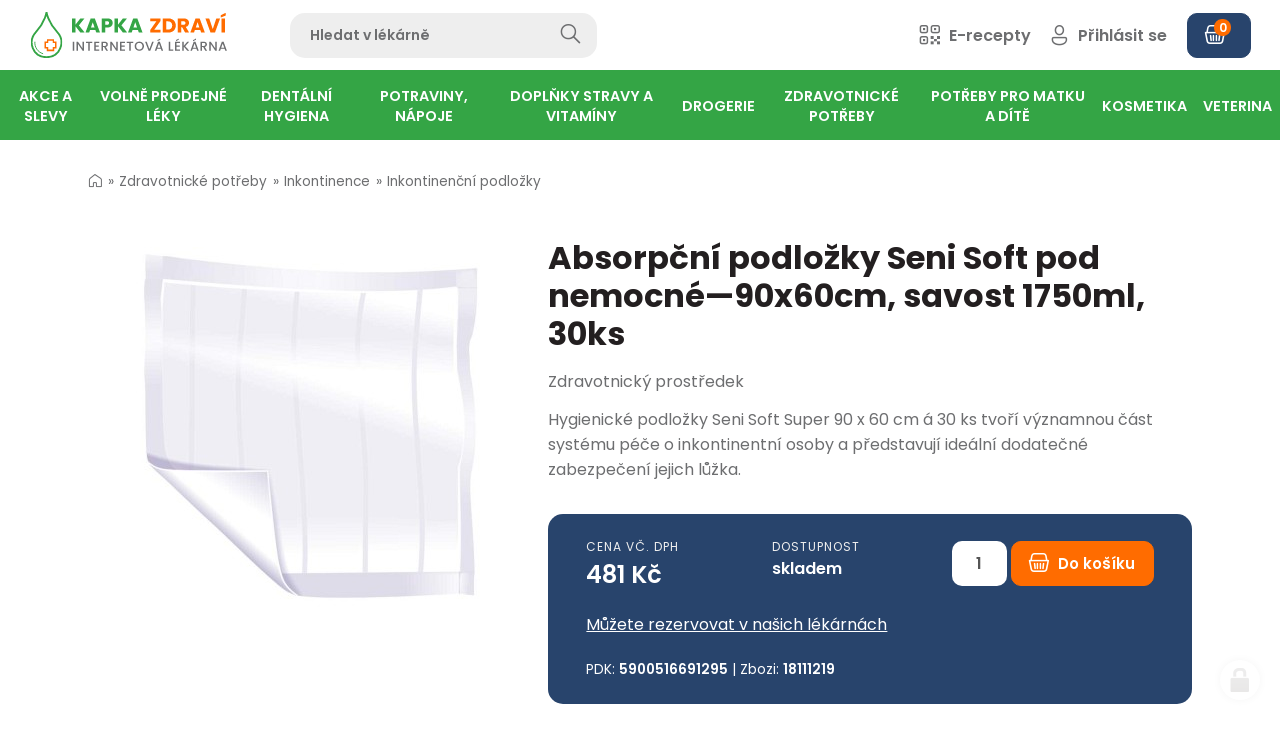

--- FILE ---
content_type: text/html; charset=utf-8
request_url: https://www.kapkazdravi.cz/absorpcni-podlozky-seni-soft-pod-nemocne-90x60cm-savost-1750ml-30ks-18111219
body_size: 42241
content:
<!doctype html><!-- icard: bootstraplayout3 -->
<!--[if lt IE 7 ]> <html class="ie6"> <![endif]-->
<!--[if IE 7 ]>    <html class="ie7"> <![endif]-->
<!--[if IE 8 ]>    <html class="ie8"> <![endif]-->
<!--[if IE 9 ]>    <html class="ie9"> <![endif]-->
<!--[if (gt IE 9)|!(IE)]><!--> <html lang="cs"> <!--<![endif]-->
<head>
    <meta charset="utf-8" />
    <meta http-equiv="Content-Type" content="text/html; charset=utf-8" />
    <meta name="generator" content="icard.cz platform | www.icard.cz | Bootstrap 3.3.2" />
    <link rel="alternate" href="https://www.kapkazdravi.cz/absorpcni-podlozky-seni-soft-pod-nemocne-90x60cm-savost-1750ml-30ks-18111219" hreflang="x-default" />
    <link rel="alternate" href="https://www.kapkazdravi.cz/absorpcni-podlozky-seni-soft-pod-nemocne-90x60cm-savost-1750ml-30ks-18111219" hreflang="cs" />

    <title>Absorpční podložky Seni Soft pod nemocné—90x60cm, savost 1750ml, 30ks - Kapka Zdraví</title>
    <link rel="shortcut icon" href="https://www.kapkazdravi.cz/cardskins/bs3.kapkazdravi/favicon.ico" />
    <link rel="canonical" href="https://www.kapkazdravi.cz/absorpcni-podlozky-seni-soft-pod-nemocne-90x60cm-savost-1750ml-30ks-18111219" />
    <meta name="description" content="Hygienické podložky Seni Soft Super 90 x 60 cm á 30 ks tvoří významnou část systému péče o inkontinentní osoby a představují ideální dodatečné zabezpečení jejich lůžka." />
    <meta name="keywords" content="" />
    <meta property="og:title" content="Absorpční podložky Seni Soft pod nemocné—90x60cm, savost 1750ml, 30ks - Kapka Zdraví" />
    <meta property="og:type" content="website" />
    <meta property="og:description" content="Hygienické podložky Seni Soft Super 90 x 60 cm á 30 ks tvoří významnou část systému péče o inkontinentní osoby a představují ideální dodatečné zabezpečení jejich lůžka." />
    <meta property="og:url" content="https://www.kapkazdravi.cz/absorpcni-podlozky-seni-soft-pod-nemocne-90x60cm-savost-1750ml-30ks-18111219" />
    <meta property="og:image" content="/cardfiles/card-kapkazdravi/card-847/img/thumbs/5900516691295.jpg" />
    <script src="https://www.kapkazdravi.cz/js/icardcore.min.js"></script>
    <script src="https://www.kapkazdravi.cz/rfw/twitter.bootstrap/3.3.2/js/bootstrap.min.js"></script>
    <link href="https://www.kapkazdravi.cz/rfw/twitter.bootstrap/3.3.2/css/bootstrap.min.css" rel="stylesheet" />
    <link href="https://www.kapkazdravi.cz/rfw/twitter.bootstrap/3.3.2/icard.bootstrap.css" rel="stylesheet" />
    <meta name="viewport" content="width=device-width, initial-scale=1, maximum-scale=3" />
    <script type="text/javascript">head.ready(function() { head.test((head.browser.ie && parseFloat(head.browser.version) < 9),['https://www.kapkazdravi.cz/js/respond.min.js'],[],function() {});});</script>
    <link rel="stylesheet" href="https://www.kapkazdravi.cz/css/icardcore.min.css?20260111" />
    <script src="https://www.kapkazdravi.cz/js/vue/3.2.45/vue.prod.js"></script>
    <script src="https://www.kapkazdravi.cz/js/iconify/1.0.7/iconify-icon.min.js"></script>
    
    <link rel="stylesheet" href="https://www.kapkazdravi.cz/cardskins/bs3.kapkazdravi/_layout_Eshop/template.css?20260111" />
    

    <!-- STYLES --->
<link rel="stylesheet" type="text/css" media="screen" href="https://www.kapkazdravi.cz/cardskins/bs3.kapkazdravi/_temp/cssloader-030ca1c24b95.css?1675073278" id="tempcss" />
    <script>window.dataLayer = window.dataLayer || [];</script>
<!-- head codes start -->
    <!-- google_consentv2 -->
    <script>
function gtag() { dataLayer.push(arguments); }

function _gtagConsentSet() {
    gtag('consent', 'default', { 'ad_storage': 'denied','ad_user_data': 'denied','ad_personalization': 'denied','analytics_storage': 'denied' });
    let cookieName = 'cc_cookie21';
    let cookieRegex = new RegExp("(?:^|; )" + cookieName.replace(/([\.$?*|{}\(\)\[\]\\\/\+^])/g, '\\$1') + "=([^;]*)");
    let matches = document.cookie.match(cookieRegex);
    const cookieValue = matches ? decodeURIComponent(matches[1]) : undefined;

    if (cookieValue) {
        try {
            const levels = JSON.parse(cookieValue).level;
            const settings = {
                'ad_storage': levels.includes('targeting') ? 'granted' : 'denied',
                'ad_user_data': levels.includes('targeting') ? 'granted' : 'denied',
                'ad_personalization': levels.includes('targeting') ? 'granted' : 'denied',
                'analytics_storage': levels.includes('analytics') ? 'granted' : 'denied'
            };
            gtag('consent', 'update', settings);
        } catch (e) {
            console.error('Error parsing consent data:', e);
        }
    }
}

_gtagConsentSet();
</script>
    <!-- gtm_core -->
    <!-- Google Tag Manager -->
<script type="text/plain" data-cookiecategory="analytics">(function(w,d,s,l,i){ w[l]=w[l]||[];w[l].push({ 'gtm.start':
new Date().getTime(),event:'gtm.js'});var f=d.getElementsByTagName(s)[0],
j=d.createElement(s),dl=l!='dataLayer'?'&l='+l:'';j.async=true;j.src=
'https://www.googletagmanager.com/gtm.js?id='+i+dl;f.parentNode.insertBefore(j,f);
})(window,document,'script','dataLayer','GTM-K3TBT7V');</script>
<!-- End Google Tag Manager -->
    <!-- ga4_core -->
    <!-- Google tag (gtag.js) -->
<script async src="https://www.googletagmanager.com/gtag/js?id=G-1P2ZRGBPWM" type="text/plain" data-cookiecategory="analytics"></script>
<script type="text/plain" data-cookiecategory="analytics">
  window.dataLayer = window.dataLayer || [];
  function gtag(){ dataLayer.push(arguments); }
  gtag('js', new Date());
  gtag('config', 'G-1P2ZRGBPWM');
</script>
    <!-- ga4_purchase -->
    
    <!-- gads_conversion -->
    
    <!-- ga4_core -->
    <!-- Google tag (gtag.js) -->
<script async src="https://www.googletagmanager.com/gtag/js?id=G-1P2ZRGBPWM" type="text/plain" data-cookiecategory="analytics"></script>
<script type="text/plain" data-cookiecategory="analytics">
  window.dataLayer = window.dataLayer || [];
  function gtag(){ dataLayer.push(arguments); }
  gtag('js', new Date());
  gtag('config', 'G-1P2ZRGBPWM');
</script>
    <!-- ga4_removeFromCard -->
    
    <!-- ga4_core -->
    <!-- Google tag (gtag.js) -->
<script async src="https://www.googletagmanager.com/gtag/js?id=G-1P2ZRGBPWM" type="text/plain" data-cookiecategory="analytics"></script>
<script type="text/plain" data-cookiecategory="analytics">
  window.dataLayer = window.dataLayer || [];
  function gtag(){ dataLayer.push(arguments); }
  gtag('js', new Date());
  gtag('config', 'G-1P2ZRGBPWM');
</script>
    <!-- ga4_purchase -->
    
    <!-- ga4_core -->
    <!-- Google tag (gtag.js) -->
<script async src="https://www.googletagmanager.com/gtag/js?id=G-1P2ZRGBPWM" type="text/plain" data-cookiecategory="analytics"></script>
<script type="text/plain" data-cookiecategory="analytics">
  window.dataLayer = window.dataLayer || [];
  function gtag(){ dataLayer.push(arguments); }
  gtag('js', new Date());
  gtag('config', 'G-1P2ZRGBPWM');
</script>
<!-- head codes end --></head>
<body data-lang="" class="page-1 page-847 " id="page-847" >
<!-- body codes start -->
    <!-- gtm_body -->
    <!-- Google Tag Manager (noscript) -->
<noscript><iframe src="https://www.googletagmanager.com/ns.html?id=GTM-K3TBT7V"
height="0" width="0" style="display:none;visibility:hidden"></iframe></noscript>
<!-- End Google Tag Manager (noscript) -->
    <!-- sklik_main -->
    <script src="https://c.seznam.cz/js/rc.js" type="text/plain" data-cookiecategory="targeting"></script>
    <!-- sklik_conversion -->
    
    <!-- ga4_addToCard -->
    
<!-- body codes end -->
<div id="wrapper" class="core-layout">
<div id="snippet--basketindicator">    <div class="w-snippet" id="snippet-persistentWidget-topNavigation-widgetsnippet">
                    
<script src="/cardskins/bs3.kapkazdravi/templates/componentWidget/sys_navigation/default.js"></script>



<div class="top-navigation-placeholder"></div>

<nav class="top-navigation">
    <input class="top-navigation-checkbox" type="checkbox" id="navmenutopNavigation_1" />
  <input class="cart-checkbox" type="checkbox" id="carttopNavigation_1" />

  <div class="navigation-bar">
    <div class="core-row bar-wrapper">
            <div class="core-col core-row top-navigation-toggle" data-flex="center">
        <label for="navmenutopNavigation_1" class="i-theme-secondary"><i class="la la-bars"></i></label>
      </div>
            <div class="core-row top-navigation-brand" data-flex="center">
        <a href="/" data-objectfit="scale-down"><img src="https://www.kapkazdravi.cz/cardskins/bs3.kapkazdravi/img/logo.svg" alt="logo" /></a>
      </div>
      <div class="core-row top-navigation-search" data-flex="center">
    <div class="w-snippet" id="snippet-persistentWidget-topNavigation-persistentWidget-search-widgetsnippet">
                    
<div id="sappcomponentWidget_search">
    <form action="hledat" autocomplete="off" method="get">
        <div class="core-row">
            <div class="core-col">
                <input type="text" :click="hideResults" name="q" id="search" class="form-control" v-model="searchTerm" placeholder="Hledat v lékárně" />
            </div>
            <div class="col-button">
                <button class="btn-search" type="submit">
                <i v-if="isSearching" class="la la-circle-notch la-spin" style="font-size: 20px;margin-right:15px"></i>
                <i class="glyphter-icon icon-search"></i>
                </button>
            </div>
        </div>
    </form>
    <div class="searchresults" id="searchresults" v-if="showResults">
        <div class="srch-close" @click="hideResults">
            <i class="la la-close"></i>
        </div>
        <div class="core-row">
            <div class="core-col" data-flex="1/1" v-for="item in items">
                <a :href="item.url" class="srch-item">
                    <img class="srch-item-img" :src="item.img" :alt="item.title" />
                    <div class="srch-item-title">
                        {{ item.title }}
                        <small v-if="item.subtitle"><br />{{ item.subtitle }}</small>
                    </div>
                    <div class="srch-item-price"><span v-html="item.price"></span> Kč</div>
                </a>
            </div>
            <div v-if="!emptyResults" class="core-col" data-flex="1/1">
                <div class="srch-box">
                <button class="btn btn-primary btn-block" @click="searchMore">Zobrazit všechny výsledky</button>
                </div>
            </div>
            <div v-if="emptyResults" class="core-col" data-flex="1/1">
                <div class="srch-empty">Žádné výsledky</div>
            </div>
        </div>
        
    </div>

</div>
<script src="https://unpkg.com/vue@3.2.37/dist/vue.global.js"></script>

<script>
    Vue.createApp({
        data() {
            return {
                showResults: false,
                resultsUrl: "\/cardskins\/bs3.kapkazdravi\/templates\/componentWidget\/sys_searchbar\/fastsearch.php",
                searchUrl: "hledat",
                searchTerm: '',
                searching: false,
                isSearching: false,
                emptyResults: false,
                items: [],
            }
        },
        /* when type in searchTerm and characters are more than 3, show results */
        methods: {
            clearResults() {
                this.showResults = false;
                this.items = [];
            },
            searchForItems() {
                this.isSearching = true;
                if (this.searchTerm.length > 1) {
                    $.getJSON(this.resultsUrl, { q: this.searchTerm}, (data) => {
                        console.log(data);
                        this.items = data;
                        if (this.items.length < 1) {
                            this.emptyResults = true;
                        } else {
                            this.emptyResults = false;
                        }
                        this.showResults = true;
                        this.isSearching = false;
                    });
                } else {
                    this.showResults = false;
                    this.isSearching = false;
                    this.clearResults();
                }
                return this.items;
            },
            hideResults() {
                this.showResults = false;
            },
            searchMore() {
                this.searchUrl = this.searchUrl + '?q=' + this.searchTerm;
                window.location.href = this.searchUrl;
                
            }
        },
        watch: {
            searchTerm() {
                if (this.searching) {
                    clearTimeout(this.searching);
                }
                this.searching = setTimeout(this.searchForItems, 1);
            }
        }
    }).mount('#sappcomponentWidget_search')
</script>


    </div>
                  </div>
            <div class="core-col core-row top-navigation-controls" data-flex="center">
        <div class="controls-wrapper">
          <div class="control-item control-search">
            <a href="/hledat"><i class="glyphter-icon icon-search"></i><span> Hledat</span></a>
          </div>
          <div class="control-item control-erecipe">
            <a href="/e-recept"><i class="glyphter-icon icon-qr-code"></i><span> E-recepty</span></a>
          </div>
                    
          <div class="control-item control-login">
            <a href="/user"><i class="glyphter-icon icon-user"></i><span> Přihlásit se</span></a>
          </div>
          
          
          <a href="/order" class="btn btn-dark btn-icon-left control-cart" data-notification="0"><i class="glyphter-icon icon-basket"></i><span></span></a>
          

        </div>
      </div>
    </div>
        
    
        
        <div class="top-navigation-desktop">
      <div class="core-row desktop-links" data-flex="center">
        <ul>
            <li id="2" class="nav-item-1 haschild">
                            <a class="core-row" data-flex="center" href="akce-a-slevy-r1"><span>Akce a slevy</span></a>
                            <div class="i-theme-light navigation-mega">
                <div class="i-container container-large mega-wrapper">
                                    <ul class="core-row">
                    <li class="core-col mega-group" data-flex="1/5" data-flex-md="1/3">
                    
                      <div class="core-row group-head" data-flex="center nowrap">
                        <a href="akcni-letak-k1" class="group-image" data-objectfit="scale-down">
                          <img class="imgloading" data-src="/cardfiles/card-kapkazdravi/card-12/img/thumbs/802f152a06d2de3df8f5aee07a0d7af0.png" alt="Akční leták" />
                        </a>
                        <div class="group-title"><a href="akcni-letak-k1">Akční leták</a></div>
                      </div>

                      <ul class="group-childs">                      
                        <li>
                          <a href="akcni-letak-s2">Akční leták</a>
                        </li>
                        <li><a href="akcni-letak-k1" class="morelink">zobrazit další</a></li>
                      </ul>
                    </li>
                    <li class="core-col mega-group" data-flex="1/5" data-flex-md="1/3">
                    
                      <div class="core-row group-head" data-flex="center nowrap">
                        <a href="dlouhodobe-zlevneno-k4" class="group-image" data-objectfit="scale-down">
                          <img class="imgloading" data-src="/cardfiles/card-kapkazdravi/card-17/img/thumbs/2bb0fa3bb93af8c6a0fd5ef0c788835d.jpg" alt="Dlouhodobě zlěvněno" />
                        </a>
                        <div class="group-title"><a href="dlouhodobe-zlevneno-k4">Dlouhodobě zlěvněno</a></div>
                      </div>

                      <ul class="group-childs">                      
                        <li>
                          <a href="dlouhodobe-zlevneno-s3">Dlouhodobě zlěvněno</a>
                        </li>
                        <li><a href="dlouhodobe-zlevneno-k4" class="morelink">zobrazit další</a></li>
                      </ul>
                    </li>
                    <li class="core-col mega-group" data-flex="1/5" data-flex-md="1/3">
                    
                      <div class="core-row group-head" data-flex="center nowrap">
                        <a href="vyprodej-k5" class="group-image" data-objectfit="scale-down">
                          <img class="imgloading" data-src="/cardfiles/card-kapkazdravi/card-18/img/thumbs/515c1c179a88bb4b7ef51440bef99d60.jpg" alt="Výprodej" />
                        </a>
                        <div class="group-title"><a href="vyprodej-k5">Výprodej</a></div>
                      </div>

                      <ul class="group-childs">                      
                        <li>
                          <a href="vyprodej-s4">Výprodej</a>
                        </li>
                        <li><a href="vyprodej-k5" class="morelink">zobrazit další</a></li>
                      </ul>
                    </li>
                  </ul>
                  
                </div>
              </div>
            </li>
            <li id="3" class="nav-item-2 haschild">
                            <a class="core-row" data-flex="center" href="volne-prodejne-leky-r2"><span>Volně prodejné léky</span></a>
                            <div class="i-theme-light navigation-mega">
                <div class="i-container container-large mega-wrapper">
                                    <ul class="core-row">
                    <li class="core-col mega-group" data-flex="1/5" data-flex-md="1/3">
                    
                      <div class="core-row group-head" data-flex="center nowrap">
                        <a href="srdce-a-cevy-k95" class="group-image" data-objectfit="scale-down">
                          <img class="imgloading" data-src="/cardfiles/card-kapkazdravi/card-12317/img/thumbs/20cbf5f87e8077dd89fab34c6f1295b1.jpg" alt="Srdce a cévy" />
                        </a>
                        <div class="group-title"><a href="srdce-a-cevy-k95">Srdce a cévy</a></div>
                      </div>

                      <ul class="group-childs">                      
                        <li>
                          <a href="krevni-obeh-s17">Krevní oběh</a>
                        </li>
                        <li>
                          <a href="krecove-zily-s18">Křečové žíly</a>
                        </li>
                        <li>
                          <a href="krevni-vyrony-otoky-s19">Krevní výrony, otoky</a>
                        </li>
                        <li>
                          <a href="na-hemoroidy-s20">Na hemoroidy</a>
                        </li>
                        <li><a href="srdce-a-cevy-k95" class="morelink">zobrazit další</a></li>
                      </ul>
                    </li>
                    <li class="core-col mega-group" data-flex="1/5" data-flex-md="1/3">
                    
                      <div class="core-row group-head" data-flex="center nowrap">
                        <a href="travici-soustava-k10" class="group-image" data-objectfit="scale-down">
                          <img class="imgloading" data-src="/cardfiles/card-kapkazdravi/card-28/img/thumbs/4144d84f8af8626b327551da19215f01.jpg" alt="Trávicí soustava" />
                        </a>
                        <div class="group-title"><a href="travici-soustava-k10">Trávicí soustava</a></div>
                      </div>

                      <ul class="group-childs">                      
                        <li>
                          <a href="dutina-ustni-s42">Dutina ústní</a>
                        </li>
                        <li>
                          <a href="prujem-s43">Průjem</a>
                        </li>
                        <li>
                          <a href="nadymani-s44">Nadýmání</a>
                        </li>
                        <li>
                          <a href="obezita-a-hubnuti-s45">Obezita a hubnutí</a>
                        </li>
                        <li>
                          <a href="zacpa-s46">Zácpa</a>
                        </li>
                        <li><a href="travici-soustava-k10" class="morelink">zobrazit další</a></li>
                      </ul>
                    </li>
                    <li class="core-col mega-group" data-flex="1/5" data-flex-md="1/3">
                    
                      <div class="core-row group-head" data-flex="center nowrap">
                        <a href="homeopatika-k11" class="group-image" data-objectfit="scale-down">
                          <img class="imgloading" data-src="/cardfiles/card-kapkazdravi/card-29/img/thumbs/b6afb8203736fa911ee8b040db8703db.jpg" alt="Homeopatika" />
                        </a>
                        <div class="group-title"><a href="homeopatika-k11">Homeopatika</a></div>
                      </div>

                      <ul class="group-childs">                      
                        <li>
                          <a href="schusslerovy-soli-s52">Schüsslerovy soli</a>
                        </li>
                        <li>
                          <a href="polykomponentni-homeopatika-s53">Polykomponentní homeopatika</a>
                        </li>
                        <li>
                          <a href="monokomponentni-homeopatika-s54">Monokomponentní homeopatika</a>
                        </li>
                        <li>
                          <a href="homeopatika-akh-s55">Homeopatika AKH</a>
                        </li>
                        <li><a href="homeopatika-k11" class="morelink">zobrazit další</a></li>
                      </ul>
                    </li>
                    <li class="core-col mega-group" data-flex="1/5" data-flex-md="1/3">
                    
                      <div class="core-row group-head" data-flex="center nowrap">
                        <a href="pohybove-ustroji-k7" class="group-image" data-objectfit="scale-down">
                          <img class="imgloading" data-src="/cardfiles/card-kapkazdravi/card-23/img/thumbs/e55bf617784c4ff267e49781ff4f3b51.jpg" alt="Pohybové ústrojí" />
                        </a>
                        <div class="group-title"><a href="pohybove-ustroji-k7">Pohybové ústrojí</a></div>
                      </div>

                      <ul class="group-childs">                      
                        <li>
                          <a href="bolest-kloubu-slach-svalu-s22">Bolest kloubů, šlach, svalů</a>
                        </li>
                        <li>
                          <a href="vitaminy-a-mineraly-pohybove-ustroji-s23">Vitamíny a minerály - pohybové ústrojí</a>
                        </li>
                        <li>
                          <a href="specialni-vyziva-s24">Speciální výživa</a>
                        </li>
                        <li>
                          <a href="osteoporoza-s25">Osteoporóza</a>
                        </li>
                        <li>
                          <a href="lecive-caje-s26">Léčivé čaje</a>
                        </li>
                        <li><a href="pohybove-ustroji-k7" class="morelink">zobrazit další</a></li>
                      </ul>
                    </li>
                    <li class="core-col mega-group" data-flex="1/5" data-flex-md="1/3">
                    
                      <div class="core-row group-head" data-flex="center nowrap">
                        <a href="chripka-nachlazeni-a-alergie-k8" class="group-image" data-objectfit="scale-down">
                          <img class="imgloading" data-src="/cardfiles/card-kapkazdravi/card-24/img/thumbs/a46a29d0a2339a22f98a4888c40e7641.jpg" alt="Chřipka, nachlazení a alergie" />
                        </a>
                        <div class="group-title"><a href="chripka-nachlazeni-a-alergie-k8">Chřipka, nachlazení a alergie</a></div>
                      </div>

                      <ul class="group-childs">                      
                        <li>
                          <a href="ryma-s30">Rýma</a>
                        </li>
                        <li>
                          <a href="bolest-v-krku-s31">Bolest v krku</a>
                        </li>
                        <li>
                          <a href="kasel-s32">Kašel</a>
                        </li>
                        <li>
                          <a href="kasel-vlhky-vykaslavani-s33">Kašel vlhký - vykašlávání</a>
                        </li>
                        <li>
                          <a href="suchy-drazdivy-kasel-s34">Suchý dráždivý kašel</a>
                        </li>
                        <li><a href="chripka-nachlazeni-a-alergie-k8" class="morelink">zobrazit další</a></li>
                      </ul>
                    </li>
                    <li class="core-col mega-group" data-flex="1/5" data-flex-md="1/3">
                    
                      <div class="core-row group-head" data-flex="center nowrap">
                        <a href="hlava-a-psychika-k9" class="group-image" data-objectfit="scale-down">
                          <img class="imgloading" data-src="/cardfiles/card-kapkazdravi/card-25/img/thumbs/e56a811a9eb685c644cc503598f76683.jpg" alt="Hlava a psychika" />
                        </a>
                        <div class="group-title"><a href="hlava-a-psychika-k9">Hlava a psychika</a></div>
                      </div>

                      <ul class="group-childs">                      
                        <li>
                          <a href="migrena-a-bolest-hlavy-s36">Migréna a bolest hlavy</a>
                        </li>
                        <li>
                          <a href="odvykani-koureni-s37">Odvykání kouření</a>
                        </li>
                        <li>
                          <a href="dutina-ustni-s38">Dutina ústní</a>
                        </li>
                        <li>
                          <a href="poruchy-pameti-s39">Poruchy paměti</a>
                        </li>
                        <li>
                          <a href="nespavost-nervozita-s40">Nespavost, nervozita</a>
                        </li>
                        <li><a href="hlava-a-psychika-k9" class="morelink">zobrazit další</a></li>
                      </ul>
                    </li>
                    <li class="core-col mega-group" data-flex="1/5" data-flex-md="1/3">
                    
                      <div class="core-row group-head" data-flex="center nowrap">
                        <a href="kuze-nehty-vlasy-k2" class="group-image" data-objectfit="scale-down">
                          <img class="imgloading" data-src="/cardfiles/card-kapkazdravi/card-13/img/thumbs/5efbd31ca66ff8b59328d82ebba5f668.jpg" alt="Kůže, nehty, vlasy" />
                        </a>
                        <div class="group-title"><a href="kuze-nehty-vlasy-k2">Kůže, nehty, vlasy</a></div>
                      </div>

                      <ul class="group-childs">                      
                        <li>
                          <a href="vyrazka-svedeni-s6">Vyrážka, svědění</a>
                        </li>
                        <li>
                          <a href="hojeni-ran-a-vredu-s1">Hojení ran a vředů</a>
                        </li>
                        <li>
                          <a href="mykozy-s5">Mykózy</a>
                        </li>
                        <li>
                          <a href="dezinfekce-kuze-s7">Dezinfekce kůže</a>
                        </li>
                        <li>
                          <a href="lecba-akne-s8">Léčba akné</a>
                        </li>
                        <li><a href="kuze-nehty-vlasy-k2" class="morelink">zobrazit další</a></li>
                      </ul>
                    </li>
                    <li class="core-col mega-group" data-flex="1/5" data-flex-md="1/3">
                    
                      <div class="core-row group-head" data-flex="center nowrap">
                        <a href="mocova-soustava-a-pohlavni-organy-k6" class="group-image" data-objectfit="scale-down">
                          <img class="imgloading" data-src="/cardfiles/card-kapkazdravi/card-16/img/thumbs/ec146db9b5cb416bdd2e79f78357509a.jpg" alt="Močová soustava a pohlavní orgány" />
                        </a>
                        <div class="group-title"><a href="mocova-soustava-a-pohlavni-organy-k6">Močová soustava a pohlavní orgány</a></div>
                      </div>

                      <ul class="group-childs">                      
                        <li>
                          <a href="leky-na-mocove-cesty-a-ledviny-s12">Léky na močové cesty a ledviny</a>
                        </li>
                        <li>
                          <a href="zanety-pochvy-s13">Záněty pochvy</a>
                        </li>
                        <li>
                          <a href="antikoncepce-s14">Antikoncepce</a>
                        </li>
                        <li>
                          <a href="menstruace-a-menopauza-s15">Menstruace a menopauza</a>
                        </li>
                        <li>
                          <a href="problemy-s-prostatou-s16">Problémy s prostatou</a>
                        </li>
                        <li><a href="mocova-soustava-a-pohlavni-organy-k6" class="morelink">zobrazit další</a></li>
                      </ul>
                    </li>
                  </ul>
                  
                </div>
              </div>
            </li>
            <li id="10" class="nav-item-3 haschild">
                            <a class="core-row" data-flex="center" href="dentalni-hygiena-r7"><span>Dentální hygiena</span></a>
                            <div class="i-theme-light navigation-mega">
                <div class="i-container container-large mega-wrapper">
                                    <ul class="core-row">
                    <li class="core-col mega-group" data-flex="1/5" data-flex-md="1/3">
                    
                      <div class="core-row group-head" data-flex="center nowrap">
                        <a href="tepe-k58" class="group-image" data-objectfit="scale-down">
                          <img class="imgloading" data-src="/cardfiles/card-kapkazdravi/card-87/img/thumbs/9b5331ae65bfe75ddedae099dc0cca7e.jpg" alt="Tepe" />
                        </a>
                        <div class="group-title"><a href="tepe-k58">Tepe</a></div>
                      </div>

                      <ul class="group-childs">                      
                        <li>
                          <a href="detske-kartacky-tepe-s420">Dětské kartáčky Tepe</a>
                        </li>
                        <li>
                          <a href="mezizubni-kartacky-tepe-s421">Mezizubní kartáčky Tepe</a>
                        </li>
                        <li>
                          <a href="kartacky-tepe-s419">Kartáčky Tepe</a>
                        </li>
                        <li><a href="tepe-k58" class="morelink">zobrazit další</a></li>
                      </ul>
                    </li>
                    <li class="core-col mega-group" data-flex="1/5" data-flex-md="1/3">
                    
                      <div class="core-row group-head" data-flex="center nowrap">
                        <a href="zubni-kartacky-k47" class="group-image" data-objectfit="scale-down">
                          <img class="imgloading" data-src="/cardfiles/card-kapkazdravi/card-71/img/thumbs/0fe1a7b2a39794e58d83fdfe31401d90.jpg" alt="Zubní kartáčky" />
                        </a>
                        <div class="group-title"><a href="zubni-kartacky-k47">Zubní kartáčky</a></div>
                      </div>

                      <ul class="group-childs">                      
                        <li>
                          <a href="jednosvazkove-kartacky-s376">Jednosvazkové kartáčky</a>
                        </li>
                        <li>
                          <a href="zubni-kartacky-pro-deti-s377">Zubní kartáčky pro děti</a>
                        </li>
                        <li>
                          <a href="klasicke-zubni-kartacky-s375">Klasické zubní kartáčky</a>
                        </li>
                        <li><a href="zubni-kartacky-k47" class="morelink">zobrazit další</a></li>
                      </ul>
                    </li>
                    <li class="core-col mega-group" data-flex="1/5" data-flex-md="1/3">
                    
                      <div class="core-row group-head" data-flex="center nowrap">
                        <a href="curaprox-k57" class="group-image" data-objectfit="scale-down">
                          <img class="imgloading" data-src="/cardfiles/card-kapkazdravi/card-79/img/thumbs/1ba335349655722e455b1199f92a545e.jpg" alt="Curaprox" />
                        </a>
                        <div class="group-title"><a href="curaprox-k57">Curaprox</a></div>
                      </div>

                      <ul class="group-childs">                      
                        <li>
                          <a href="sady-curaprox-s418">Sady Curaprox</a>
                        </li>
                        <li>
                          <a href="zubni-pasty-curaprox-s417">Zubní pasty Curaprox</a>
                        </li>
                        <li>
                          <a href="detske-kartacky-curaprox-s415">Dětské kartáčky Curaprox</a>
                        </li>
                        <li>
                          <a href="mezizubni-kartacky-curaprox-s416">Mezizubní kartáčky Curaprox</a>
                        </li>
                        <li>
                          <a href="kartacky-curaprox-s414">Kartáčky Curaprox</a>
                        </li>
                        <li><a href="curaprox-k57" class="morelink">zobrazit další</a></li>
                      </ul>
                    </li>
                    <li class="core-col mega-group" data-flex="1/5" data-flex-md="1/3">
                    
                      <div class="core-row group-head" data-flex="center nowrap">
                        <a href="paradentoza-k50" class="group-image" data-objectfit="scale-down">
                          <img class="imgloading" data-src="/cardfiles/card-kapkazdravi/card-74/img/thumbs/be60f36eba45c165159fb3689f261606.jpg" alt="Paradentóza" />
                        </a>
                        <div class="group-title"><a href="paradentoza-k50">Paradentóza</a></div>
                      </div>

                      <ul class="group-childs">                      
                        <li>
                          <a href="kartacky-na-paradentozu-s389">Kartáčky na paradentózu</a>
                        </li>
                        <li>
                          <a href="zubni-pasty-na-paradentozu-s387">Zubní pasty na paradentózu</a>
                        </li>
                        <li>
                          <a href="ustni-vody-na-paradentozu-s388">Ústní vody na paradentózu</a>
                        </li>
                        <li><a href="paradentoza-k50" class="morelink">zobrazit další</a></li>
                      </ul>
                    </li>
                    <li class="core-col mega-group" data-flex="1/5" data-flex-md="1/3">
                    
                      <div class="core-row group-head" data-flex="center nowrap">
                        <a href="zubni-pasty-a-gely-k51" class="group-image" data-objectfit="scale-down">
                          <img class="imgloading" data-src="/cardfiles/card-kapkazdravi/card-72/img/thumbs/6bd911c4454051400fc62357c2a62a14.jpg" alt="Zubní pasty a gely" />
                        </a>
                        <div class="group-title"><a href="zubni-pasty-a-gely-k51">Zubní pasty a gely</a></div>
                      </div>

                      <ul class="group-childs">                      
                        <li>
                          <a href="posileni-zubni-skloviny-s397">Posílení zubní skloviny</a>
                        </li>
                        <li>
                          <a href="zubni-pasty-na-zubni-kamen-s396">Zubní pasty na zubní kámen</a>
                        </li>
                        <li>
                          <a href="zubni-pasty-bez-fluoru-s394">Zubní pasty bez fluoru</a>
                        </li>
                        <li>
                          <a href="zubni-pasty-pro-deti-s391">Zubní pasty pro děti</a>
                        </li>
                        <li>
                          <a href="prirodni-zubni-pasty-s390">Přírodní zubní pasty</a>
                        </li>
                        <li><a href="zubni-pasty-a-gely-k51" class="morelink">zobrazit další</a></li>
                      </ul>
                    </li>
                    <li class="core-col mega-group" data-flex="1/5" data-flex-md="1/3">
                    
                      <div class="core-row group-head" data-flex="center nowrap">
                        <a href="zarive-bile-zuby-k53" class="group-image" data-objectfit="scale-down">
                          <img class="imgloading" data-src="/cardfiles/card-kapkazdravi/card-61/img/thumbs/f2845e5fb1209c9276b9a45b311962ae.jpg" alt="Zářivě bílé zuby" />
                        </a>
                        <div class="group-title"><a href="zarive-bile-zuby-k53">Zářivě bílé zuby</a></div>
                      </div>

                      <ul class="group-childs">                      
                        <li>
                          <a href="belici-zubni-pasty-s404">Bělící zubní pasty</a>
                        </li>
                        <li>
                          <a href="beleni-zubu-s403">Bělení zubů</a>
                        </li>
                        <li><a href="zarive-bile-zuby-k53" class="morelink">zobrazit další</a></li>
                      </ul>
                    </li>
                    <li class="core-col mega-group" data-flex="1/5" data-flex-md="1/3">
                    
                      <div class="core-row group-head" data-flex="center nowrap">
                        <a href="oral-b-k56" class="group-image" data-objectfit="scale-down">
                          <img class="imgloading" data-src="/cardfiles/card-kapkazdravi/card-65/img/thumbs/9a81a7e837dda02b5746dd1b8c10455e.png" alt="Oral-B" />
                        </a>
                        <div class="group-title"><a href="oral-b-k56">Oral-B</a></div>
                      </div>

                      <ul class="group-childs">                      
                        <li>
                          <a href="nahradni-kartacky-oral-b-s412">Náhradní kartáčky Oral-B</a>
                        </li>
                        <li><a href="oral-b-k56" class="morelink">zobrazit další</a></li>
                      </ul>
                    </li>
                    <li class="core-col mega-group" data-flex="1/5" data-flex-md="1/3">
                    
                      <div class="core-row group-head" data-flex="center nowrap">
                        <a href="ustni-vody-spreje-roztoky-k49" class="group-image" data-objectfit="scale-down">
                          <img class="imgloading" data-src="/cardfiles/card-kapkazdravi/card-37/img/thumbs/59a39b8e5f761af586760013f4aa3ff4.jpg" alt="Ústní vody, spreje, roztoky" />
                        </a>
                        <div class="group-title"><a href="ustni-vody-spreje-roztoky-k49">Ústní vody, spreje, roztoky</a></div>
                      </div>

                      <ul class="group-childs">                      
                        <li>
                          <a href="ustni-vody-na-paradentozu-s386">Ústní vody na paradentózu</a>
                        </li>
                        <li>
                          <a href="ustni-vody-spreje-roztoky-s374">Ústní vody, spreje, roztoky</a>
                        </li>
                        <li>
                          <a href="ustni-vody-na-zanety-dasni-s385">Ústní vody na záněty dásní</a>
                        </li>
                        <li><a href="ustni-vody-spreje-roztoky-k49" class="morelink">zobrazit další</a></li>
                      </ul>
                    </li>
                    <li class="core-col mega-group" data-flex="1/5" data-flex-md="1/3">
                    
                      <div class="core-row group-head" data-flex="center nowrap">
                        <a href="mezizubni-kartacky-a-nite-k48" class="group-image" data-objectfit="scale-down">
                          <img class="imgloading" data-src="/cardfiles/card-kapkazdravi/card-21/img/thumbs/1b5b47c9b9aa6916fe9884548435ed4b.jpg" alt="Mezizubní kartáčky a nitě" />
                        </a>
                        <div class="group-title"><a href="mezizubni-kartacky-a-nite-k48">Mezizubní kartáčky a nitě</a></div>
                      </div>

                      <ul class="group-childs">                      
                        <li>
                          <a href="mezizubni-kartacky-s381">Mezizubní kartáčky</a>
                        </li>
                        <li>
                          <a href="mezizubni-kartacky-curaprox-s382">Mezizubní kartáčky Curaprox</a>
                        </li>
                        <li>
                          <a href="mezizubni-kartacky-tepe-s383">Mezizubní kartáčky Tepe</a>
                        </li>
                        <li>
                          <a href="dentalni-nite-s384">Dentální nitě</a>
                        </li>
                        <li><a href="mezizubni-kartacky-a-nite-k48" class="morelink">zobrazit další</a></li>
                      </ul>
                    </li>
                    <li class="core-col mega-group" data-flex="1/5" data-flex-md="1/3">
                    
                      <div class="core-row group-head" data-flex="center nowrap">
                        <a href="pece-o-zubni-nahradu-k52" class="group-image" data-objectfit="scale-down">
                          <img class="imgloading" data-src="/cardfiles/card-kapkazdravi/card-22/img/thumbs/3e0bd5a6366a125dbaca1ec3464cab2a.jpg" alt="Péče o zubní náhradu" />
                        </a>
                        <div class="group-title"><a href="pece-o-zubni-nahradu-k52">Péče o zubní náhradu</a></div>
                      </div>

                      <ul class="group-childs">                      
                        <li>
                          <a href="cisteni-zubni-nahrady-s401">Čištění zubní náhrady</a>
                        </li>
                        <li>
                          <a href="boxy-na-zubni-nahradu-s402">Boxy na zubní náhradu</a>
                        </li>
                        <li>
                          <a href="fixace-zubni-nahrady-s400">Fixace zubní náhrady</a>
                        </li>
                        <li><a href="pece-o-zubni-nahradu-k52" class="morelink">zobrazit další</a></li>
                      </ul>
                    </li>
                  </ul>
                  
                </div>
              </div>
            </li>
            <li id="11" class="nav-item-4 haschild">
                            <a class="core-row" data-flex="center" href="potraviny-napoje-r8"><span>Potraviny, nápoje</span></a>
                            <div class="i-theme-light navigation-mega">
                <div class="i-container container-large mega-wrapper">
                                    <ul class="core-row">
                    <li class="core-col mega-group" data-flex="1/5" data-flex-md="1/3">
                    
                      <div class="core-row group-head" data-flex="center nowrap">
                        <a href="bezlepkove-potraviny-k97" class="group-image" data-objectfit="scale-down">
                          <img class="imgloading" data-src="/cardfiles/card-kapkazdravi/card-12361/img/thumbs/cf337e6c6de8565adddd5f3c1e3da892.png" alt="Bezlepkové potraviny" />
                        </a>
                        <div class="group-title"><a href="bezlepkove-potraviny-k97">Bezlepkové potraviny</a></div>
                      </div>

                      <ul class="group-childs">                      
                        <li>
                          <a href="bezlepkove-testoviny-s478">Bezlepkové těstoviny</a>
                        </li>
                        <li>
                          <a href="bezlepkove-smesi-s485">Bezlepkové směsi</a>
                        </li>
                        <li>
                          <a href="bezlepkove-cukrovinky-s479">Bezlepkové cukrovinky</a>
                        </li>
                        <li>
                          <a href="bezlepkove-mouky-s486">Bezlepkové mouky</a>
                        </li>
                        <li>
                          <a href="bezlepkove-slane-pochutiny-s482">Bezlepkové slané pochutiny</a>
                        </li>
                        <li><a href="bezlepkove-potraviny-k97" class="morelink">zobrazit další</a></li>
                      </ul>
                    </li>
                    <li class="core-col mega-group" data-flex="1/5" data-flex-md="1/3">
                    
                      <div class="core-row group-head" data-flex="center nowrap">
                        <a href="rostlinne-oleje-a-masla-k98" class="group-image" data-objectfit="scale-down">
                          <img class="imgloading" data-src="/cardfiles/card-kapkazdravi/card-12362/img/thumbs/f83891ce5bfc2bc830c8b2c8eedc50ff.jpg" alt="Rostlinné oleje a másla" />
                        </a>
                        <div class="group-title"><a href="rostlinne-oleje-a-masla-k98">Rostlinné oleje a másla</a></div>
                      </div>

                      <ul class="group-childs">                      
                        <li>
                          <a href="rostlinne-oleje-s716">Rostlinné oleje</a>
                        </li>
                        <li><a href="rostlinne-oleje-a-masla-k98" class="morelink">zobrazit další</a></li>
                      </ul>
                    </li>
                    <li class="core-col mega-group" data-flex="1/5" data-flex-md="1/3">
                    
                      <div class="core-row group-head" data-flex="center nowrap">
                        <a href="lusteniny-obiloviny-a-seminka-k99" class="group-image" data-objectfit="scale-down">
                          <img class="imgloading" data-src="/cardfiles/card-kapkazdravi/card-12363/img/thumbs/90b7f1ab3dcf5ff2266a75528da7c93a.jpg" alt="Luštěniny, obiloviny a semínka" />
                        </a>
                        <div class="group-title"><a href="lusteniny-obiloviny-a-seminka-k99">Luštěniny, obiloviny a semínka</a></div>
                      </div>

                      <ul class="group-childs">                      
                        <li>
                          <a href="obiloviny-s718">Obiloviny</a>
                        </li>
                        <li>
                          <a href="seminka-s723">Semínka</a>
                        </li>
                        <li>
                          <a href="lusteniny-s747">Luštěniny</a>
                        </li>
                        <li><a href="lusteniny-obiloviny-a-seminka-k99" class="morelink">zobrazit další</a></li>
                      </ul>
                    </li>
                    <li class="core-col mega-group" data-flex="1/5" data-flex-md="1/3">
                    
                      <div class="core-row group-head" data-flex="center nowrap">
                        <a href="musli-kase-a-snidanove-smesi-k100" class="group-image" data-objectfit="scale-down">
                          <img class="imgloading" data-src="/cardfiles/card-kapkazdravi/card-12364/img/thumbs/9ce20d4c0fee6ef5bf9a1781a9239ce7.jpg" alt="Müsli, kaše a snídaňové směsi" />
                        </a>
                        <div class="group-title"><a href="musli-kase-a-snidanove-smesi-k100">Müsli, kaše a snídaňové směsi</a></div>
                      </div>

                      <ul class="group-childs">                      
                        <li>
                          <a href="snidanove-smesi-s728">Snídaňové směsi</a>
                        </li>
                        <li>
                          <a href="musli-s720">Müsli</a>
                        </li>
                        <li>
                          <a href="kase-s719">Kaše</a>
                        </li>
                        <li><a href="musli-kase-a-snidanove-smesi-k100" class="morelink">zobrazit další</a></li>
                      </ul>
                    </li>
                    <li class="core-col mega-group" data-flex="1/5" data-flex-md="1/3">
                    
                      <div class="core-row group-head" data-flex="center nowrap">
                        <a href="laktozova-intolerance-k64" class="group-image" data-objectfit="scale-down">
                          <img class="imgloading" data-src="/cardfiles/card-kapkazdravi/card-86/img/thumbs/f6e5bef717ffe952a3a8d5b6e1370e24.jpg" alt="Laktózová intolerance" />
                        </a>
                        <div class="group-title"><a href="laktozova-intolerance-k64">Laktózová intolerance</a></div>
                      </div>

                      <ul class="group-childs">                      
                        <li>
                          <a href="laktozova-intolerance-s717">Laktózová intolerance</a>
                        </li>
                        <li><a href="laktozova-intolerance-k64" class="morelink">zobrazit další</a></li>
                      </ul>
                    </li>
                    <li class="core-col mega-group" data-flex="1/5" data-flex-md="1/3">
                    
                      <div class="core-row group-head" data-flex="center nowrap">
                        <a href="detska-vyziva-a-napoje-k71" class="group-image" data-objectfit="scale-down">
                          <img class="imgloading" data-src="/cardfiles/card-kapkazdravi/card-89/img/thumbs/bf0204f6e023e818f0064c79838b5f62.jpg" alt="Dětská výživa a nápoje" />
                        </a>
                        <div class="group-title"><a href="detska-vyziva-a-napoje-k71">Dětská výživa a nápoje</a></div>
                      </div>

                      <ul class="group-childs">                      
                        <li>
                          <a href="juniorska-mleka-s535">Juniorská mléka</a>
                        </li>
                        <li>
                          <a href="pokracovaci-kojenecka-mleka-s533">Pokračovací kojenecká mléka</a>
                        </li>
                        <li>
                          <a href="nemlecne-kase-s537">Nemléčné kaše</a>
                        </li>
                        <li>
                          <a href="detske-prikrmy-s538">Dětské příkrmy</a>
                        </li>
                        <li>
                          <a href="detske-napoje-s539">Dětské nápoje</a>
                        </li>
                        <li><a href="detska-vyziva-a-napoje-k71" class="morelink">zobrazit další</a></li>
                      </ul>
                    </li>
                    <li class="core-col mega-group" data-flex="1/5" data-flex-md="1/3">
                    
                      <div class="core-row group-head" data-flex="center nowrap">
                        <a href="sul-koreni-a-sladidla-k67" class="group-image" data-objectfit="scale-down">
                          <img class="imgloading" data-src="/cardfiles/card-kapkazdravi/card-80/img/thumbs/c365021e4057a97e779cac7a900d3189.jpg" alt="Sůl, koření a sladidla" />
                        </a>
                        <div class="group-title"><a href="sul-koreni-a-sladidla-k67">Sůl, koření a sladidla</a></div>
                      </div>

                      <ul class="group-childs">                      
                        <li>
                          <a href="sul-s715">Sůl</a>
                        </li>
                        <li>
                          <a href="koreni-s751">Koření</a>
                        </li>
                        <li>
                          <a href="prirodni-sladidla-s492">Přírodní sladidla</a>
                        </li>
                        <li>
                          <a href="hroznovy-cukr-s493">Hroznový cukr</a>
                        </li>
                        <li>
                          <a href="tekuta-sladidla-s489">Tekutá sladidla</a>
                        </li>
                        <li><a href="sul-koreni-a-sladidla-k67" class="morelink">zobrazit další</a></li>
                      </ul>
                    </li>
                    <li class="core-col mega-group" data-flex="1/5" data-flex-md="1/3">
                    
                      <div class="core-row group-head" data-flex="center nowrap">
                        <a href="caje-k59" class="group-image" data-objectfit="scale-down">
                          <img class="imgloading" data-src="/cardfiles/card-kapkazdravi/card-75/img/thumbs/7c06445d8c20230dc5c6c54ef4ef2226.jpg" alt="Čaje" />
                        </a>
                        <div class="group-title"><a href="caje-k59">Čaje</a></div>
                      </div>

                      <ul class="group-childs">                      
                        <li>
                          <a href="caje-pro-deti-s695">Čaje pro děti</a>
                        </li>
                        <li>
                          <a href="kolekce-caju-s423">Kolekce čajů</a>
                        </li>
                        <li>
                          <a href="caje-na-hubnuti-s427">Čaje na hubnutí</a>
                        </li>
                        <li>
                          <a href="cistici-caje-s426">Čistící čaje</a>
                        </li>
                        <li>
                          <a href="na-prudusky-a-nachlazeni-s429">Na průdušky a nachlazení</a>
                        </li>
                        <li><a href="caje-k59" class="morelink">zobrazit další</a></li>
                      </ul>
                    </li>
                    <li class="core-col mega-group" data-flex="1/5" data-flex-md="1/3">
                    
                      <div class="core-row group-head" data-flex="center nowrap">
                        <a href="zdrave-mlsani-k65" class="group-image" data-objectfit="scale-down">
                          <img class="imgloading" data-src="/cardfiles/card-kapkazdravi/card-50/img/thumbs/d42563965b58828b54c32b8ae5640df3.jpg" alt="Zdravé mlsání" />
                        </a>
                        <div class="group-title"><a href="zdrave-mlsani-k65">Zdravé mlsání</a></div>
                      </div>

                      <ul class="group-childs">                      
                        <li>
                          <a href="slane-pochoutky-s721">Slané pochoutky</a>
                        </li>
                        <li>
                          <a href="susene-ovoce-s722">Sušené ovoce</a>
                        </li>
                        <li>
                          <a href="orisky-s727">Oříšky</a>
                        </li>
                        <li>
                          <a href="cokolada-s750">Čokoláda</a>
                        </li>
                        <li>
                          <a href="lizatka-s474">Lízátka</a>
                        </li>
                        <li><a href="zdrave-mlsani-k65" class="morelink">zobrazit další</a></li>
                      </ul>
                    </li>
                    <li class="core-col mega-group" data-flex="1/5" data-flex-md="1/3">
                    
                      <div class="core-row group-head" data-flex="center nowrap">
                        <a href="napoje-k61" class="group-image" data-objectfit="scale-down">
                          <img class="imgloading" data-src="/cardfiles/card-kapkazdravi/card-44/img/thumbs/a801b744dd1747f246fc8a45d43389fe.jpg" alt="Nápoje" />
                        </a>
                        <div class="group-title"><a href="napoje-k61">Nápoje</a></div>
                      </div>

                      <ul class="group-childs">                      
                        <li>
                          <a href="caje-s714">Čaje</a>
                        </li>
                        <li>
                          <a href="vino-medovina-s446">Víno, medovina</a>
                        </li>
                        <li>
                          <a href="sumive-tablety-s444">Šumivé tablety</a>
                        </li>
                        <li>
                          <a href="instantni-napoje-s440">Instantní nápoje</a>
                        </li>
                        <li>
                          <a href="prirodni-stavy-sirupy-a-vody-s439">Přírodní šťávy, sirupy a vody</a>
                        </li>
                        <li><a href="napoje-k61" class="morelink">zobrazit další</a></li>
                      </ul>
                    </li>
                  </ul>
                  
                </div>
              </div>
            </li>
            <li id="4" class="nav-item-5 haschild">
                            <a class="core-row" data-flex="center" href="doplnky-stravy-a-vitaminy-r3"><span>Doplňky stravy a vitamíny</span></a>
                            <div class="i-theme-light navigation-mega">
                <div class="i-container container-large mega-wrapper">
                                    <ul class="core-row">
                    <li class="core-col mega-group" data-flex="1/5" data-flex-md="1/3">
                    
                      <div class="core-row group-head" data-flex="center nowrap">
                        <a href="vitaminy-k12" class="group-image" data-objectfit="scale-down">
                          <img class="imgloading" data-src="/cardfiles/card-kapkazdravi/card-31/img/thumbs/904ce26b27ea629379a36f1f214a0f41.jpg" alt="Vitamíny" />
                        </a>
                        <div class="group-title"><a href="vitaminy-k12">Vitamíny</a></div>
                      </div>

                      <ul class="group-childs">                      
                        <li>
                          <a href="multivitaminy-a-multimineraly-s56">Multivitamíny a multiminerály</a>
                        </li>
                        <li>
                          <a href="vitamin-d-s57">Vitamín D</a>
                        </li>
                        <li>
                          <a href="vitamin-c-s58">Vitamín C</a>
                        </li>
                        <li>
                          <a href="vitamin-b-s59">Vitamín B</a>
                        </li>
                        <li>
                          <a href="vitamin-a-a-betakaroten-s60">Vitamín A a Betakaroten</a>
                        </li>
                        <li><a href="vitaminy-k12" class="morelink">zobrazit další</a></li>
                      </ul>
                    </li>
                    <li class="core-col mega-group" data-flex="1/5" data-flex-md="1/3">
                    
                      <div class="core-row group-head" data-flex="center nowrap">
                        <a href="traveni-a-metabolismus-k13" class="group-image" data-objectfit="scale-down">
                          <img class="imgloading" data-src="/cardfiles/card-kapkazdravi/card-32/img/thumbs/fbc7a5e65b8e88cf6d41769feb21be25.jpg" alt="Trávení a metabolismus" />
                        </a>
                        <div class="group-title"><a href="traveni-a-metabolismus-k13">Trávení a metabolismus</a></div>
                      </div>

                      <ul class="group-childs">                      
                        <li>
                          <a href="vlaknina-s693">Vláknina</a>
                        </li>
                        <li>
                          <a href="probiotika-s71">Probiotika</a>
                        </li>
                        <li>
                          <a href="hubnuti-a-dieta-s72">Hubnutí a dieta</a>
                        </li>
                        <li>
                          <a href="detoxikace-organismu-s73">Detoxikace organismu</a>
                        </li>
                        <li>
                          <a href="zazivani-s74">Zažívání</a>
                        </li>
                        <li><a href="traveni-a-metabolismus-k13" class="morelink">zobrazit další</a></li>
                      </ul>
                    </li>
                    <li class="core-col mega-group" data-flex="1/5" data-flex-md="1/3">
                    
                      <div class="core-row group-head" data-flex="center nowrap">
                        <a href="zdravy-pohyb-a-sport-k14" class="group-image" data-objectfit="scale-down">
                          <img class="imgloading" data-src="/cardfiles/card-kapkazdravi/card-33/img/thumbs/f16a9739032054bd2587860bb2681409.jpg" alt="Zdravý pohyb a sport" />
                        </a>
                        <div class="group-title"><a href="zdravy-pohyb-a-sport-k14">Zdravý pohyb a sport</a></div>
                      </div>

                      <ul class="group-childs">                      
                        <li>
                          <a href="aminokyseliny-s694">Aminokyseliny</a>
                        </li>
                        <li>
                          <a href="zinek-s158">Zinek</a>
                        </li>
                        <li>
                          <a href="horcik-magnesium-s679">Hořčík - Magnesium</a>
                        </li>
                        <li>
                          <a href="zelatina-s689">Želatina</a>
                        </li>
                        <li>
                          <a href="kosti-a-zuby-s680">Kosti a zuby</a>
                        </li>
                        <li><a href="zdravy-pohyb-a-sport-k14" class="morelink">zobrazit další</a></li>
                      </ul>
                    </li>
                    <li class="core-col mega-group" data-flex="1/5" data-flex-md="1/3">
                    
                      <div class="core-row group-head" data-flex="center nowrap">
                        <a href="zdravy-a-krasny-vzhled-k15" class="group-image" data-objectfit="scale-down">
                          <img class="imgloading" data-src="/cardfiles/card-kapkazdravi/card-34/img/thumbs/0d6f6b74d1032b3366e04f665a52eb5c.jpg" alt="Zdravý a krásný vzhled" />
                        </a>
                        <div class="group-title"><a href="zdravy-a-krasny-vzhled-k15">Zdravý a krásný vzhled</a></div>
                      </div>

                      <ul class="group-childs">                      
                        <li>
                          <a href="vitaminy-na-vlasy-s82">Vitamíny na vlasy</a>
                        </li>
                        <li>
                          <a href="vitaminy-na-nehty-s84">Vitamíny na nehty</a>
                        </li>
                        <li>
                          <a href="vitaminy-pro-plet-s85">Vitamíny pro pleť</a>
                        </li>
                        <li>
                          <a href="zpevneni-poprsi-s86">Zpevnění poprsí</a>
                        </li>
                        <li>
                          <a href="pilulky-pro-krasne-opaleni-s87">Pilulky pro krásné opálení</a>
                        </li>
                        <li><a href="zdravy-a-krasny-vzhled-k15" class="morelink">zobrazit další</a></li>
                      </ul>
                    </li>
                    <li class="core-col mega-group" data-flex="1/5" data-flex-md="1/3">
                    
                      <div class="core-row group-head" data-flex="center nowrap">
                        <a href="imunita-k16" class="group-image" data-objectfit="scale-down">
                          <img class="imgloading" data-src="/cardfiles/card-kapkazdravi/card-35/img/thumbs/806c414e80e57c57df2e12e58c1c3739.jpg" alt="Imunita" />
                        </a>
                        <div class="group-title"><a href="imunita-k16">Imunita</a></div>
                      </div>

                      <ul class="group-childs">                      
                        <li>
                          <a href="dychaci-cesty-s96">Dýchací cesty</a>
                        </li>
                        <li>
                          <a href="vitamin-d-s97">Vitamín D</a>
                        </li>
                        <li>
                          <a href="vitamin-c-s98">Vitamín C</a>
                        </li>
                        <li>
                          <a href="nachlazeni-a-chripka-s99">Nachlazení a chřipka</a>
                        </li>
                        <li>
                          <a href="imunita-travici-soustavy-s100">Imunita trávicí soustavy</a>
                        </li>
                        <li><a href="imunita-k16" class="morelink">zobrazit další</a></li>
                      </ul>
                    </li>
                    <li class="core-col mega-group" data-flex="1/5" data-flex-md="1/3">
                    
                      <div class="core-row group-head" data-flex="center nowrap">
                        <a href="doplnky-stravy-pro-deti-k18" class="group-image" data-objectfit="scale-down">
                          <img class="imgloading" data-src="/cardfiles/card-kapkazdravi/card-36/img/thumbs/0c2032ff701a2ff2d8d4a23fc63458df.jpg" alt="Doplňky stravy pro děti" />
                        </a>
                        <div class="group-title"><a href="doplnky-stravy-pro-deti-k18">Doplňky stravy pro děti</a></div>
                      </div>

                      <ul class="group-childs">                      
                        <li>
                          <a href="multivitaminy-a-vitaminy-pro-deti-s131">Multivitamíny a vitamíny pro děti</a>
                        </li>
                        <li>
                          <a href="laktobacily-pro-deti-s130">Laktobacily pro děti</a>
                        </li>
                        <li><a href="doplnky-stravy-pro-deti-k18" class="morelink">zobrazit další</a></li>
                      </ul>
                    </li>
                    <li class="core-col mega-group" data-flex="1/5" data-flex-md="1/3">
                    
                      <div class="core-row group-head" data-flex="center nowrap">
                        <a href="specialni-doplnky-stravy-k20" class="group-image" data-objectfit="scale-down">
                          <img class="imgloading" data-src="/cardfiles/card-kapkazdravi/card-38/img/thumbs/6d86f92ca0459fbd601826df32480620.jpg" alt="Speciální doplňky stravy" />
                        </a>
                        <div class="group-title"><a href="specialni-doplnky-stravy-k20">Speciální doplňky stravy</a></div>
                      </div>

                      <ul class="group-childs">                      
                        <li>
                          <a href="cbd-kapky-a-oleje-s748">CBD kapky a oleje</a>
                        </li>
                        <li>
                          <a href="mumio-s749">Mumio</a>
                        </li>
                        <li>
                          <a href="kotvicnik-s753">Kotvičník</a>
                        </li>
                        <li>
                          <a href="spirulina-s681">Spirulina</a>
                        </li>
                        <li>
                          <a href="kurkuma-s154">Kurkuma</a>
                        </li>
                        <li><a href="specialni-doplnky-stravy-k20" class="morelink">zobrazit další</a></li>
                      </ul>
                    </li>
                    <li class="core-col mega-group" data-flex="1/5" data-flex-md="1/3">
                    
                      <div class="core-row group-head" data-flex="center nowrap">
                        <a href="hlava-pamet-a-dusevni-pohoda-k17" class="group-image" data-objectfit="scale-down">
                          <img class="imgloading" data-src="/cardfiles/card-kapkazdravi/card-27/img/thumbs/ac0e85c1866ecb8897dbea1867e318c3.png" alt="Hlava, paměť a duševní pohoda" />
                        </a>
                        <div class="group-title"><a href="hlava-pamet-a-dusevni-pohoda-k17">Hlava, paměť a duševní pohoda</a></div>
                      </div>

                      <ul class="group-childs">                      
                        <li>
                          <a href="horcik-magnesium-s127">Hořčík - Magnesium</a>
                        </li>
                        <li>
                          <a href="rakytnik-s125">Rakytník</a>
                        </li>
                        <li>
                          <a href="ginkgo-biloba-s124">Ginkgo biloba</a>
                        </li>
                        <li>
                          <a href="na-unavu-a-vycerpani-s118">Na únavu a vyčerpání</a>
                        </li>
                        <li>
                          <a href="koureni-a-alkohol-s128">Kouření a alkohol</a>
                        </li>
                        <li><a href="hlava-pamet-a-dusevni-pohoda-k17" class="morelink">zobrazit další</a></li>
                      </ul>
                    </li>
                    <li class="core-col mega-group" data-flex="1/5" data-flex-md="1/3">
                    
                      <div class="core-row group-head" data-flex="center nowrap">
                        <a href="mocove-a-pohlavni-organy-k19" class="group-image" data-objectfit="scale-down">
                          <img class="imgloading" data-src="/cardfiles/card-kapkazdravi/card-26/img/thumbs/8be7981e587e7682f662a8b868068539.jpg" alt="Močové a pohlavní orgány" />
                        </a>
                        <div class="group-title"><a href="mocove-a-pohlavni-organy-k19">Močové a pohlavní orgány</a></div>
                      </div>

                      <ul class="group-childs">                      
                        <li>
                          <a href="potence-a-prostata-s134">Potence a prostata</a>
                        </li>
                        <li>
                          <a href="sipek-s140">Šípek</a>
                        </li>
                        <li>
                          <a href="doplnky-stravy-pro-zeny-s141">Doplňky stravy pro ženy</a>
                        </li>
                        <li>
                          <a href="zdrava-menstruace-s136">Zdravá menstruace</a>
                        </li>
                        <li>
                          <a href="odvodneni-s139">Odvodnění</a>
                        </li>
                        <li><a href="mocove-a-pohlavni-organy-k19" class="morelink">zobrazit další</a></li>
                      </ul>
                    </li>
                    <li class="core-col mega-group" data-flex="1/5" data-flex-md="1/3">
                    
                      <div class="core-row group-head" data-flex="center nowrap">
                        <a href="mineraly-a-stopove-prvky-k21" class="group-image" data-objectfit="scale-down">
                          <img class="imgloading" data-src="/cardfiles/card-kapkazdravi/card-19/img/thumbs/374ea8e29edca7e8550e568f5f8c5e43.png" alt="Minerály a stopové prvky" />
                        </a>
                        <div class="group-title"><a href="mineraly-a-stopove-prvky-k21">Minerály a stopové prvky</a></div>
                      </div>

                      <ul class="group-childs">                      
                        <li>
                          <a href="vapnik-s160">Vápník</a>
                        </li>
                        <li>
                          <a href="zinek-s161">Zinek</a>
                        </li>
                        <li>
                          <a href="selen-s162">Selen</a>
                        </li>
                        <li>
                          <a href="jod-s163">Jód</a>
                        </li>
                        <li>
                          <a href="chrom-s164">Chrom</a>
                        </li>
                        <li><a href="mineraly-a-stopove-prvky-k21" class="morelink">zobrazit další</a></li>
                      </ul>
                    </li>
                    <li class="core-col mega-group" data-flex="1/5" data-flex-md="1/3">
                    
                      <div class="core-row group-head" data-flex="center nowrap">
                        <a href="srdce-a-cevni-soustava-k3" class="group-image" data-objectfit="scale-down">
                          <img class="imgloading" data-src="/cardfiles/card-kapkazdravi/card-14/img/thumbs/fc195aa70a7c83d2652adc8dabcf2dd5.jpg" alt="Srdce a cévní soustava" />
                        </a>
                        <div class="group-title"><a href="srdce-a-cevni-soustava-k3">Srdce a cévní soustava</a></div>
                      </div>

                      <ul class="group-childs">                      
                        <li>
                          <a href="hemoroidy-s171">Hemoroidy</a>
                        </li>
                        <li>
                          <a href="na-krvinky-s172">Na krvinky</a>
                        </li>
                        <li>
                          <a href="krevni-tlak-s173">Krevní tlak</a>
                        </li>
                        <li>
                          <a href="kyselina-listova-s174">Kyselina listová</a>
                        </li>
                        <li>
                          <a href="koenzym-q10-s175">Koenzym Q10</a>
                        </li>
                        <li><a href="srdce-a-cevni-soustava-k3" class="morelink">zobrazit další</a></li>
                      </ul>
                    </li>
                    <li class="core-col mega-group" data-flex="1/5" data-flex-md="1/3">
                    
                      <div class="core-row group-head" data-flex="center nowrap">
                        <a href="doplnky-stravy-pro-zeny-k22" class="group-image" data-objectfit="scale-down">
                          <img class="imgloading" data-src="/cardfiles/card-kapkazdravi/card-15/img/thumbs/3428f21a429686a84bb28010af0da9b9.jpg" alt="Doplňky stravy pro ženy" />
                        </a>
                        <div class="group-title"><a href="doplnky-stravy-pro-zeny-k22">Doplňky stravy pro ženy</a></div>
                      </div>

                      <ul class="group-childs">                      
                        <li>
                          <a href="zenske-pohlavni-organy-s177">Ženské pohlavní orgány</a>
                        </li>
                        <li>
                          <a href="menopauza-s178">Menopauza</a>
                        </li>
                        <li>
                          <a href="d-manosa-s179">D-manosa</a>
                        </li>
                        <li>
                          <a href="zdrava-menstruace-s180">Zdravá menstruace</a>
                        </li>
                        <li>
                          <a href="vitaminy-a-mineraly-pro-tehotne-s181">Vitamíny a minerály pro těhotné</a>
                        </li>
                        <li><a href="doplnky-stravy-pro-zeny-k22" class="morelink">zobrazit další</a></li>
                      </ul>
                    </li>
                  </ul>
                  
                </div>
              </div>
            </li>
            <li id="8" class="nav-item-6 haschild">
                            <a class="core-row" data-flex="center" href="drogerie-r6"><span>Drogerie</span></a>
                            <div class="i-theme-light navigation-mega">
                <div class="i-container container-large mega-wrapper">
                                    <ul class="core-row">
                    <li class="core-col mega-group" data-flex="1/5" data-flex-md="1/3">
                    
                      <div class="core-row group-head" data-flex="center nowrap">
                        <a href="intimni-potreby-k40" class="group-image" data-objectfit="scale-down">
                          <img class="imgloading" data-src="/cardfiles/card-kapkazdravi/card-67/img/thumbs/66be4666d5af93edfbeaf88947225333.jpg" alt="Intimní potřeby" />
                        </a>
                        <div class="group-title"><a href="intimni-potreby-k40">Intimní potřeby</a></div>
                      </div>

                      <ul class="group-childs">                      
                        <li>
                          <a href="kondomy-s337">Kondomy</a>
                        </li>
                        <li>
                          <a href="lubrikacni-gely-s338">Lubrikační gely</a>
                        </li>
                        <li><a href="intimni-potreby-k40" class="morelink">zobrazit další</a></li>
                      </ul>
                    </li>
                    <li class="core-col mega-group" data-flex="1/5" data-flex-md="1/3">
                    
                      <div class="core-row group-head" data-flex="center nowrap">
                        <a href="hygienicke-potreby-k41" class="group-image" data-objectfit="scale-down">
                          <img class="imgloading" data-src="/cardfiles/card-kapkazdravi/card-68/img/thumbs/57aa7bcf08b2c7a3d6fe0c9d18eea3b7.jpg" alt="Hygienické potřeby" />
                        </a>
                        <div class="group-title"><a href="hygienicke-potreby-k41">Hygienické potřeby</a></div>
                      </div>

                      <ul class="group-childs">                      
                        <li>
                          <a href="klesticky-na-nehty-s349">Kleštičky na nehty</a>
                        </li>
                        <li>
                          <a href="papirove-kapesniky-s341">Papírové kapesníky</a>
                        </li>
                        <li>
                          <a href="ubrousky-s339">Ubrousky</a>
                        </li>
                        <li>
                          <a href="myci-houby-a-zinky-s345">Mycí houby a žínky</a>
                        </li>
                        <li>
                          <a href="nuzky-na-nehty-s348">Nůžky na nehty</a>
                        </li>
                        <li><a href="hygienicke-potreby-k41" class="morelink">zobrazit další</a></li>
                      </ul>
                    </li>
                    <li class="core-col mega-group" data-flex="1/5" data-flex-md="1/3">
                    
                      <div class="core-row group-head" data-flex="center nowrap">
                        <a href="veterina-k43" class="group-image" data-objectfit="scale-down">
                          <img class="imgloading" data-src="/cardfiles/card-kapkazdravi/card-69/img/thumbs/f33cc58a49bdbc8348f040a0a768c86c.jpg" alt="Veterina" />
                        </a>
                        <div class="group-title"><a href="veterina-k43">Veterina</a></div>
                      </div>

                      <ul class="group-childs">                      
                        <li>
                          <a href="antiparazitika-pro-kocky-s711">Antiparazitika pro kočky</a>
                        </li>
                        <li>
                          <a href="proti-strevnim-parazitum-s712">Proti střevním parazitům</a>
                        </li>
                        <li>
                          <a href="antiparaziticke-sampony-s713">Antiparazitické šampony</a>
                        </li>
                        <li>
                          <a href="veterinarni-doplnky-stravy-s360">Veterinární doplňky stravy</a>
                        </li>
                        <li>
                          <a href="antiparazitika-pro-psy-s359">Antiparazitika pro psy</a>
                        </li>
                        <li><a href="veterina-k43" class="morelink">zobrazit další</a></li>
                      </ul>
                    </li>
                    <li class="core-col mega-group" data-flex="1/5" data-flex-md="1/3">
                    
                      <div class="core-row group-head" data-flex="center nowrap">
                        <a href="detska-kosmetika-a-drogerie-k38" class="group-image" data-objectfit="scale-down">
                          <img class="imgloading" data-src="/cardfiles/card-kapkazdravi/card-63/img/thumbs/dcd22279fd20e0de219121b0c396f110.jpg" alt="Dětská kosmetika a drogerie" />
                        </a>
                        <div class="group-title"><a href="detska-kosmetika-a-drogerie-k38">Dětská kosmetika a drogerie</a></div>
                      </div>

                      <ul class="group-childs">                      
                        <li>
                          <a href="detska-koupel-s325">Dětská koupel</a>
                        </li>
                        <li>
                          <a href="zoubky-s326">Zoubky</a>
                        </li>
                        <li>
                          <a href="vlasky-s327">Vlásky</a>
                        </li>
                        <li><a href="detska-kosmetika-a-drogerie-k38" class="morelink">zobrazit další</a></li>
                      </ul>
                    </li>
                    <li class="core-col mega-group" data-flex="1/5" data-flex-md="1/3">
                    
                      <div class="core-row group-head" data-flex="center nowrap">
                        <a href="intimni-pece-k39" class="group-image" data-objectfit="scale-down">
                          <img class="imgloading" data-src="/cardfiles/card-kapkazdravi/card-64/img/thumbs/e4690abde24c5cbb1f22d1fc19945522.jpg" alt="Intimní péče" />
                        </a>
                        <div class="group-title"><a href="intimni-pece-k39">Intimní péče</a></div>
                      </div>

                      <ul class="group-childs">                      
                        <li>
                          <a href="intimni-pripravky-s328">Intimní přípravky</a>
                        </li>
                        <li>
                          <a href="inkontinence-s336">Inkontinence</a>
                        </li>
                        <li>
                          <a href="poporodni-potreby-s329">Poporodní potřeby</a>
                        </li>
                        <li>
                          <a href="slipove-vlozky-s334">Slipové vložky</a>
                        </li>
                        <li>
                          <a href="tampony-s333">Tampony</a>
                        </li>
                        <li><a href="intimni-pece-k39" class="morelink">zobrazit další</a></li>
                      </ul>
                    </li>
                    <li class="core-col mega-group" data-flex="1/5" data-flex-md="1/3">
                    
                      <div class="core-row group-head" data-flex="center nowrap">
                        <a href="ochrana-pred-hmyzem-k42" class="group-image" data-objectfit="scale-down">
                          <img class="imgloading" data-src="/cardfiles/card-kapkazdravi/card-57/img/thumbs/f526dbe5b013b9288bb03fa4c4cec183.jpg" alt="Ochrana před hmyzem" />
                        </a>
                        <div class="group-title"><a href="ochrana-pred-hmyzem-k42">Ochrana před hmyzem</a></div>
                      </div>

                      <ul class="group-childs">                      
                        <li>
                          <a href="repelenty-s352">Repelenty</a>
                        </li>
                        <li>
                          <a href="odstraneni-klistete-s354">Odstranění klíštěte</a>
                        </li>
                        <li>
                          <a href="po-bodnuti-hmyzem-s353">Po bodnutí hmyzem</a>
                        </li>
                        <li>
                          <a href="pripravky-proti-vsim-s355">Přípravky proti vším</a>
                        </li>
                        <li>
                          <a href="pinzety-na-klistata-s356">Pinzety na klíšťata</a>
                        </li>
                        <li><a href="ochrana-pred-hmyzem-k42" class="morelink">zobrazit další</a></li>
                      </ul>
                    </li>
                  </ul>
                  
                </div>
              </div>
            </li>
            <li id="9" class="nav-item-7 haschild">
                            <a class="core-row" data-flex="center" href="zdravotnicke-potreby-r9"><span>Zdravotnické potřeby</span></a>
                            <div class="i-theme-light navigation-mega">
                <div class="i-container container-large mega-wrapper">
                                    <ul class="core-row">
                    <li class="core-col mega-group" data-flex="1/5" data-flex-md="1/3">
                    
                      <div class="core-row group-head" data-flex="center nowrap">
                        <a href="zdravotnicke-prostredky-k94" class="group-image" data-objectfit="scale-down">
                          <img class="imgloading" data-src="/cardfiles/card-kapkazdravi/card-12312/img/thumbs/f04976b1e19b2530bda8d60c613f2f52.jpg" alt="Zdravotnické prostředky" />
                        </a>
                        <div class="group-title"><a href="zdravotnicke-prostredky-k94">Zdravotnické prostředky</a></div>
                      </div>

                      <ul class="group-childs">                      
                        <li>
                          <a href="klystyr-s691">Klystýr</a>
                        </li>
                        <li>
                          <a href="na-bolest-s690">Na bolest</a>
                        </li>
                        <li>
                          <a href="vaginalni-pripravky-s730">Vaginální přípravky</a>
                        </li>
                        <li>
                          <a href="zdravotni-polstare-s732">Zdravotní polštáře</a>
                        </li>
                        <li><a href="zdravotnicke-prostredky-k94" class="morelink">zobrazit další</a></li>
                      </ul>
                    </li>
                    <li class="core-col mega-group" data-flex="1/5" data-flex-md="1/3">
                    
                      <div class="core-row group-head" data-flex="center nowrap">
                        <a href="antidekubitni-program-k86" class="group-image" data-objectfit="scale-down">
                          <img class="imgloading" data-src="/cardfiles/card-kapkazdravi/card-97/img/thumbs/f8ecd6100754278dd10071ab2e1d0c8a.jpg" alt="Antidekubitní program" />
                        </a>
                        <div class="group-title"><a href="antidekubitni-program-k86">Antidekubitní program</a></div>
                      </div>

                      <ul class="group-childs">                      
                        <li>
                          <a href="antidekubitni-vyrobky-s632">Antidekubitní výrobky</a>
                        </li>
                        <li><a href="antidekubitni-program-k86" class="morelink">zobrazit další</a></li>
                      </ul>
                    </li>
                    <li class="core-col mega-group" data-flex="1/5" data-flex-md="1/3">
                    
                      <div class="core-row group-head" data-flex="center nowrap">
                        <a href="ortopedicke-pomucky-k81" class="group-image" data-objectfit="scale-down">
                          <img class="imgloading" data-src="/cardfiles/card-kapkazdravi/card-96/img/thumbs/db146b7ef0834b5b86fe66a080a977c9.jpg" alt="Ortopedické pomůcky" />
                        </a>
                        <div class="group-title"><a href="ortopedicke-pomucky-k81">Ortopedické pomůcky</a></div>
                      </div>

                      <ul class="group-childs">                      
                        <li>
                          <a href="tejpy-s706">Tejpy</a>
                        </li>
                        <li>
                          <a href="nesmeky-s729">Nesmeky</a>
                        </li>
                        <li>
                          <a href="choditka-s752">Chodítka</a>
                        </li>
                        <li>
                          <a href="ortezy-bandaze-navleky-s684">Ortézy, bandáže, návleky</a>
                        </li>
                        <li>
                          <a href="vlozky-do-bot-s607">Vložky do bot</a>
                        </li>
                        <li><a href="ortopedicke-pomucky-k81" class="morelink">zobrazit další</a></li>
                      </ul>
                    </li>
                    <li class="core-col mega-group" data-flex="1/5" data-flex-md="1/3">
                    
                      <div class="core-row group-head" data-flex="center nowrap">
                        <a href="domaci-a-ustavni-pece-k82" class="group-image" data-objectfit="scale-down">
                          <img class="imgloading" data-src="/cardfiles/card-kapkazdravi/card-95/img/thumbs/cf6190144e5e812fd5eece0d38f1ce8a.jpg" alt="Domácí a ústavní péče" />
                        </a>
                        <div class="group-title"><a href="domaci-a-ustavni-pece-k82">Domácí a ústavní péče</a></div>
                      </div>

                      <ul class="group-childs">                      
                        <li>
                          <a href="davkovace-leku-s735">Dávkovače léků</a>
                        </li>
                        <li>
                          <a href="respiratory-rousky-s736">Respirátory, roušky</a>
                        </li>
                        <li>
                          <a href="antibakterialni-gely-mydla-a-spreje-s737">Antibakteriální gely, mýdla a spreje</a>
                        </li>
                        <li>
                          <a href="jednorazove-rukavice-s734">Jednorázové rukavice</a>
                        </li>
                        <li>
                          <a href="rucniky-a-zinky-s738">Ručníky a žínky</a>
                        </li>
                        <li><a href="domaci-a-ustavni-pece-k82" class="morelink">zobrazit další</a></li>
                      </ul>
                    </li>
                    <li class="core-col mega-group" data-flex="1/5" data-flex-md="1/3">
                    
                      <div class="core-row group-head" data-flex="center nowrap">
                        <a href="nemocnicni-material-k75" class="group-image" data-objectfit="scale-down">
                          <img class="imgloading" data-src="/cardfiles/card-kapkazdravi/card-91/img/thumbs/6c4551e9d0c0865367f48aaf96f52d67.jpg" alt="Nemocniční materiál" />
                        </a>
                        <div class="group-title"><a href="nemocnicni-material-k75">Nemocniční materiál</a></div>
                      </div>

                      <ul class="group-childs">                      
                        <li>
                          <a href="ochranne-pomucky-s744">Ochranné pomůcky</a>
                        </li>
                        <li>
                          <a href="domaci-a-cestovni-lekarnicky-s583">Domácí a cestovní lékárničky</a>
                        </li>
                        <li>
                          <a href="stomicke-sacky-a-podlozky-s562">Stomické sáčky a podložky</a>
                        </li>
                        <li>
                          <a href="rucniky-a-zinky-s564">Ručníky a žínky</a>
                        </li>
                        <li>
                          <a href="injekcni-jehly-a-strikacky-s563">Injekční jehly a stříkačky</a>
                        </li>
                        <li><a href="nemocnicni-material-k75" class="morelink">zobrazit další</a></li>
                      </ul>
                    </li>
                    <li class="core-col mega-group" data-flex="1/5" data-flex-md="1/3">
                    
                      <div class="core-row group-head" data-flex="center nowrap">
                        <a href="rehabilitacni-pomucky-k84" class="group-image" data-objectfit="scale-down">
                          <img class="imgloading" data-src="/cardfiles/card-kapkazdravi/card-94/img/thumbs/9056544c4b0a03fcf5fa51aecf1daa40.jpg" alt="Rehabilitační pomůcky" />
                        </a>
                        <div class="group-title"><a href="rehabilitacni-pomucky-k84">Rehabilitační pomůcky</a></div>
                      </div>

                      <ul class="group-childs">                      
                        <li>
                          <a href="termofory-s704">Termofory</a>
                        </li>
                        <li>
                          <a href="rehabilitacni-micky-s705">Rehabilitační míčky</a>
                        </li>
                        <li>
                          <a href="zdravotni-polstare-s733">Zdravotní polštáře</a>
                        </li>
                        <li>
                          <a href="termosacky-s755">Termosáčky</a>
                        </li>
                        <li>
                          <a href="termofory-a-termosacky-s621">Termofory a termosáčky</a>
                        </li>
                        <li><a href="rehabilitacni-pomucky-k84" class="morelink">zobrazit další</a></li>
                      </ul>
                    </li>
                    <li class="core-col mega-group" data-flex="1/5" data-flex-md="1/3">
                    
                      <div class="core-row group-head" data-flex="center nowrap">
                        <a href="diagnosticke-testy-k80" class="group-image" data-objectfit="scale-down">
                          <img class="imgloading" data-src="/cardfiles/card-kapkazdravi/card-93/img/thumbs/f63e3cda23175f4d734e8a5152cd279d.jpg" alt="Diagnostické testy" />
                        </a>
                        <div class="group-title"><a href="diagnosticke-testy-k80">Diagnostické testy</a></div>
                      </div>

                      <ul class="group-childs">                      
                        <li>
                          <a href="tehotenske-testy-s708">Těhotenské testy</a>
                        </li>
                        <li>
                          <a href="testy-na-covid-19-s754">Testy na COVID-19</a>
                        </li>
                        <li>
                          <a href="alkoholove-testy-s602">Alkoholové testy</a>
                        </li>
                        <li>
                          <a href="testy-na-cukr-s603">Testy na cukr</a>
                        </li>
                        <li>
                          <a href="ostatni-diagnosticke-testy-s604">Ostatní diagnostické testy</a>
                        </li>
                        <li><a href="diagnosticke-testy-k80" class="morelink">zobrazit další</a></li>
                      </ul>
                    </li>
                    <li class="core-col mega-group" data-flex="1/5" data-flex-md="1/3">
                    
                      <div class="core-row group-head" data-flex="center nowrap">
                        <a href="koronavirus-k72" class="group-image" data-objectfit="scale-down">
                          <img class="imgloading" data-src="/cardfiles/card-kapkazdravi/card-81/img/thumbs/aeba16015a99d2d89247e2d289ec643c.jpg" alt="Koronavirus" />
                        </a>
                        <div class="group-title"><a href="koronavirus-k72">Koronavirus</a></div>
                      </div>

                      <ul class="group-childs">                      
                        <li>
                          <a href="jednorazove-rukavice-s547">Jednorázové rukavice</a>
                        </li>
                        <li>
                          <a href="cistici-prostredky-s546">Čistící prostředky</a>
                        </li>
                        <li>
                          <a href="respiratory-rousky-s543">Respirátory, roušky</a>
                        </li>
                        <li>
                          <a href="hygiena-a-dezinfekce-rukou-s545">Hygiena a dezinfekce rukou</a>
                        </li>
                        <li>
                          <a href="testy-na-covid-19-s544">Testy na COVID-19</a>
                        </li>
                        <li><a href="koronavirus-k72" class="morelink">zobrazit další</a></li>
                      </ul>
                    </li>
                    <li class="core-col mega-group" data-flex="1/5" data-flex-md="1/3">
                    
                      <div class="core-row group-head" data-flex="center nowrap">
                        <a href="oci-usi-usta-nos-k76" class="group-image" data-objectfit="scale-down">
                          <img class="imgloading" data-src="/cardfiles/card-kapkazdravi/card-83/img/thumbs/f2f4d41c5bb750f5e505da2b35a0d72d.jpg" alt="Oči, uši, ústa, nos" />
                        </a>
                        <div class="group-title"><a href="oci-usi-usta-nos-k76">Oči, uši, ústa, nos</a></div>
                      </div>

                      <ul class="group-childs">                      
                        <li>
                          <a href="usi-a-nos-s573">Uši a nos</a>
                        </li>
                        <li>
                          <a href="oci-s572">Oči</a>
                        </li>
                        <li>
                          <a href="dutina-ustni-rty-a-krk-s574">Dutina ústní, rty a krk</a>
                        </li>
                        <li><a href="oci-usi-usta-nos-k76" class="morelink">zobrazit další</a></li>
                      </ul>
                    </li>
                    <li class="core-col mega-group" data-flex="1/5" data-flex-md="1/3">
                    
                      <div class="core-row group-head" data-flex="center nowrap">
                        <a href="inkontinence-k74" class="group-image" data-objectfit="scale-down">
                          <img class="imgloading" data-src="/cardfiles/card-kapkazdravi/card-77/img/thumbs/977d0e8ea67123f0aeaacd9146f10e47.jpg" alt="Inkontinence" />
                        </a>
                        <div class="group-title"><a href="inkontinence-k74">Inkontinence</a></div>
                      </div>

                      <ul class="group-childs">                      
                        <li>
                          <a href="inkontinencni-pleny-s556">Inkontinenční pleny</a>
                        </li>
                        <li>
                          <a href="kosmetika-pri-inkontinenci-s557">Kosmetika při inkontinenci</a>
                        </li>
                        <li>
                          <a href="inkontinencni-kalhotky-s554">Inkontinenční kalhotky</a>
                        </li>
                        <li>
                          <a href="inkontinencni-podlozky-s555">Inkontinenční podložky</a>
                        </li>
                        <li>
                          <a href="inkontinencni-vlozky-s553">Inkontinenční vložky</a>
                        </li>
                        <li><a href="inkontinence-k74" class="morelink">zobrazit další</a></li>
                      </ul>
                    </li>
                    <li class="core-col mega-group" data-flex="1/5" data-flex-md="1/3">
                    
                      <div class="core-row group-head" data-flex="center nowrap">
                        <a href="lekarnicky-a-obvazy-k77" class="group-image" data-objectfit="scale-down">
                          <img class="imgloading" data-src="/cardfiles/card-kapkazdravi/card-46/img/thumbs/68688b4da301abb9a4cfc101689abb60.jpg" alt="Lékárničky a obvazy" />
                        </a>
                        <div class="group-title"><a href="lekarnicky-a-obvazy-k77">Lékárničky a obvazy</a></div>
                      </div>

                      <ul class="group-childs">                      
                        <li>
                          <a href="specialni-kryti-a-osetreni-ran-s577">Speciální krytí a ošetření rán</a>
                        </li>
                        <li>
                          <a href="zastava-krvaceni-s581">Zástava krvácení</a>
                        </li>
                        <li>
                          <a href="firemni-lekarnicky-s584">Firemní lékárničky</a>
                        </li>
                        <li>
                          <a href="autolekarnicky-a-nahradni-naplne-s582">Autolékárničky a náhradní náplně</a>
                        </li>
                        <li>
                          <a href="izotermicke-folie-s585">Izotermické fólie</a>
                        </li>
                        <li><a href="lekarnicky-a-obvazy-k77" class="morelink">zobrazit další</a></li>
                      </ul>
                    </li>
                    <li class="core-col mega-group" data-flex="1/5" data-flex-md="1/3">
                    
                      <div class="core-row group-head" data-flex="center nowrap">
                        <a href="ocni-optika-k73" class="group-image" data-objectfit="scale-down">
                          <img class="imgloading" data-src="/cardfiles/card-kapkazdravi/card-45/img/thumbs/128258f63885d738a2f13a883fe1d0cf.jpg" alt="Oční optika" />
                        </a>
                        <div class="group-title"><a href="ocni-optika-k73">Oční optika</a></div>
                      </div>

                      <ul class="group-childs">                      
                        <li>
                          <a href="roztoky-na-kontaktni-cocky-s550">Roztoky na kontaktní čočky</a>
                        </li>
                        <li>
                          <a href="kontaktni-cocky-s549">Kontaktní čočky</a>
                        </li>
                        <li>
                          <a href="bryle-s551">Brýle</a>
                        </li>
                        <li>
                          <a href="kapky-pri-noseni-cocek-s552">Kapky při nošení čoček</a>
                        </li>
                        <li><a href="ocni-optika-k73" class="morelink">zobrazit další</a></li>
                      </ul>
                    </li>
                    <li class="core-col mega-group" data-flex="1/5" data-flex-md="1/3">
                    
                      <div class="core-row group-head" data-flex="center nowrap">
                        <a href="zdravotni-technika-k78" class="group-image" data-objectfit="scale-down">
                          <img class="imgloading" data-src="/cardfiles/card-kapkazdravi/card-30/img/thumbs/02b91d9763e9bdd78a2912ead158719b.jpg" alt="Zdravotní technika" />
                        </a>
                        <div class="group-title"><a href="zdravotni-technika-k78">Zdravotní technika</a></div>
                      </div>

                      <ul class="group-childs">                      
                        <li>
                          <a href="infracervene-lampy-s731">Infračervené lampy</a>
                        </li>
                        <li>
                          <a href="naslouchatka-a-baterie-do-naslouchadel-s745">Naslouchátka a baterie do naslouchadel</a>
                        </li>
                        <li>
                          <a href="tlakomery-a-prislusenstvi-s586">Tlakoměry a příslušenství</a>
                        </li>
                        <li>
                          <a href="glukometry-a-prislusenstvi-s588">Glukometry a příslušenství</a>
                        </li>
                        <li>
                          <a href="inhalatory-s590">Inhalátory</a>
                        </li>
                        <li><a href="zdravotni-technika-k78" class="morelink">zobrazit další</a></li>
                      </ul>
                    </li>
                  </ul>
                  
                </div>
              </div>
            </li>
            <li id="5" class="nav-item-8 haschild">
                            <a class="core-row" data-flex="center" href="potreby-pro-matku-a-dite-r4"><span>Potřeby pro matku a dítě</span></a>
                            <div class="i-theme-light navigation-mega">
                <div class="i-container container-large mega-wrapper">
                                    <ul class="core-row">
                    <li class="core-col mega-group" data-flex="1/5" data-flex-md="1/3">
                    
                      <div class="core-row group-head" data-flex="center nowrap">
                        <a href="detska-vyziva-a-napoje-k24" class="group-image" data-objectfit="scale-down">
                          <img class="imgloading" data-src="/cardfiles/card-kapkazdravi/card-47/img/thumbs/00d4182bb69aed1e0ef981510addb620.jpg" alt="Dětská výživa a nápoje" />
                        </a>
                        <div class="group-title"><a href="detska-vyziva-a-napoje-k24">Dětská výživa a nápoje</a></div>
                      </div>

                      <ul class="group-childs">                      
                        <li>
                          <a href="pokracovaci-kojenecka-mleka-s184">Pokračovací kojenecká mléka</a>
                        </li>
                        <li>
                          <a href="batoleci-mleka-s185">Batolecí mléka</a>
                        </li>
                        <li>
                          <a href="juniorska-mleka-s186">Juniorská mléka</a>
                        </li>
                        <li>
                          <a href="mlecna-kase-s187">Mléčná kaše</a>
                        </li>
                        <li>
                          <a href="nemlecna-kase-s188">Nemléčná kaše</a>
                        </li>
                        <li><a href="detska-vyziva-a-napoje-k24" class="morelink">zobrazit další</a></li>
                      </ul>
                    </li>
                    <li class="core-col mega-group" data-flex="1/5" data-flex-md="1/3">
                    
                      <div class="core-row group-head" data-flex="center nowrap">
                        <a href="pro-budouci-maminky-k28" class="group-image" data-objectfit="scale-down">
                          <img class="imgloading" data-src="/cardfiles/card-kapkazdravi/card-52/img/thumbs/f7590b450238bdaf467c788b38089415.jpg" alt="Pro budoucí maminky" />
                        </a>
                        <div class="group-title"><a href="pro-budouci-maminky-k28">Pro budoucí maminky</a></div>
                      </div>

                      <ul class="group-childs">                      
                        <li>
                          <a href="caje-pro-tehotne-s209">Čaje pro těhotné</a>
                        </li>
                        <li>
                          <a href="kosmetika-pro-tehotne-s210">Kosmetika pro těhotné</a>
                        </li>
                        <li>
                          <a href="tehotenske-testy-s211">Těhotenské testy</a>
                        </li>
                        <li>
                          <a href="ovulacni-testy-s212">Ovulační testy</a>
                        </li>
                        <li>
                          <a href="poporodni-potreby-s215">Poporodní potřeby</a>
                        </li>
                        <li><a href="pro-budouci-maminky-k28" class="morelink">zobrazit další</a></li>
                      </ul>
                    </li>
                    <li class="core-col mega-group" data-flex="1/5" data-flex-md="1/3">
                    
                      <div class="core-row group-head" data-flex="center nowrap">
                        <a href="prislusenstvi-pro-deti-k29" class="group-image" data-objectfit="scale-down">
                          <img class="imgloading" data-src="/cardfiles/card-kapkazdravi/card-53/img/thumbs/b3e8a4bdb5933937f924360401806e7e.jpg" alt="Příslušenství pro děti" />
                        </a>
                        <div class="group-title"><a href="prislusenstvi-pro-deti-k29">Příslušenství pro děti</a></div>
                      </div>

                      <ul class="group-childs">                      
                        <li>
                          <a href="doplnky-k-dudlikum-s219">Doplňky k dudlíkům</a>
                        </li>
                        <li>
                          <a href="dudliky-s218">Dudlíky</a>
                        </li>
                        <li><a href="prislusenstvi-pro-deti-k29" class="morelink">zobrazit další</a></li>
                      </ul>
                    </li>
                    <li class="core-col mega-group" data-flex="1/5" data-flex-md="1/3">
                    
                      <div class="core-row group-head" data-flex="center nowrap">
                        <a href="kojeni-k30" class="group-image" data-objectfit="scale-down">
                          <img class="imgloading" data-src="/cardfiles/card-kapkazdravi/card-54/img/thumbs/63c5278863d4de8cdb8e33c2f6632b43.jpg" alt="Kojení" />
                        </a>
                        <div class="group-title"><a href="kojeni-k30">Kojení</a></div>
                      </div>

                      <ul class="group-childs">                      
                        <li>
                          <a href="vitaminy-pro-kojici-matky-s225">Vitamíny pro kojící matky</a>
                        </li>
                        <li>
                          <a href="kosmetika-pro-kojici-matky-s226">Kosmetika pro kojící matky</a>
                        </li>
                        <li>
                          <a href="prsni-vlozky-kloboucky-s227">Prsní vložky, kloboučky</a>
                        </li>
                        <li>
                          <a href="odsavacky-mleka-s228">Odsávačky mléka</a>
                        </li>
                        <li><a href="kojeni-k30" class="morelink">zobrazit další</a></li>
                      </ul>
                    </li>
                    <li class="core-col mega-group" data-flex="1/5" data-flex-md="1/3">
                    
                      <div class="core-row group-head" data-flex="center nowrap">
                        <a href="potreby-pro-krmeni-k31" class="group-image" data-objectfit="scale-down">
                          <img class="imgloading" data-src="/cardfiles/card-kapkazdravi/card-55/img/thumbs/0db89060656b61e9f2d72752cb45da8a.jpg" alt="Potřeby pro krmení" />
                        </a>
                        <div class="group-title"><a href="potreby-pro-krmeni-k31">Potřeby pro krmení</a></div>
                      </div>

                      <ul class="group-childs">                      
                        <li>
                          <a href="savicky-a-hubicky-s233">Savičky a hubičky</a>
                        </li>
                        <li>
                          <a href="detske-nadobi-s235">Dětské nádobí</a>
                        </li>
                        <li>
                          <a href="detske-lahve-hrnecky-s232">Dětské láhve, hrnečky</a>
                        </li>
                        <li><a href="potreby-pro-krmeni-k31" class="morelink">zobrazit další</a></li>
                      </ul>
                    </li>
                    <li class="core-col mega-group" data-flex="1/5" data-flex-md="1/3">
                    
                      <div class="core-row group-head" data-flex="center nowrap">
                        <a href="pece-o-dite-k32" class="group-image" data-objectfit="scale-down">
                          <img class="imgloading" data-src="/cardfiles/card-kapkazdravi/card-56/img/thumbs/882aeed8257b0f89e470ebda3d855031.jpg" alt="Péče o dítě" />
                        </a>
                        <div class="group-title"><a href="pece-o-dite-k32">Péče o dítě</a></div>
                      </div>

                      <ul class="group-childs">                      
                        <li>
                          <a href="nosik-s236">Nosík</a>
                        </li>
                        <li>
                          <a href="detske-usi-s237">Dětské uši</a>
                        </li>
                        <li>
                          <a href="detske-oci-s238">Dětské oči</a>
                        </li>
                        <li>
                          <a href="detska-manikura-s239">Dětská manikúra</a>
                        </li>
                        <li><a href="pece-o-dite-k32" class="morelink">zobrazit další</a></li>
                      </ul>
                    </li>
                    <li class="core-col mega-group" data-flex="1/5" data-flex-md="1/3">
                    
                      <div class="core-row group-head" data-flex="center nowrap">
                        <a href="prebalovani-miminek-k25" class="group-image" data-objectfit="scale-down">
                          <img class="imgloading" data-src="/cardfiles/card-kapkazdravi/card-48/img/thumbs/b7369c3ab480bbc0cfca5a5d206140bf.jpg" alt="Přebalování miminek" />
                        </a>
                        <div class="group-title"><a href="prebalovani-miminek-k25">Přebalování miminek</a></div>
                      </div>

                      <ul class="group-childs">                      
                        <li>
                          <a href="plenkove-kalhotky-s196">Plenkové kalhotky</a>
                        </li>
                        <li>
                          <a href="detske-vlhcene-ubrousky-s197">Dětské vlhčené ubrousky</a>
                        </li>
                        <li>
                          <a href="opruzeniny-u-miminek-s198">Opruzeniny u miminek</a>
                        </li>
                        <li>
                          <a href="detske-prebalovaci-podlozky-s199">Dětské přebalovací podložky</a>
                        </li>
                        <li>
                          <a href="detske-pleny-s194">Dětské pleny</a>
                        </li>
                        <li><a href="prebalovani-miminek-k25" class="morelink">zobrazit další</a></li>
                      </ul>
                    </li>
                    <li class="core-col mega-group" data-flex="1/5" data-flex-md="1/3">
                    
                      <div class="core-row group-head" data-flex="center nowrap">
                        <a href="detska-kosmetika-a-drogerie-k26" class="group-image" data-objectfit="scale-down">
                          <img class="imgloading" data-src="/cardfiles/card-kapkazdravi/card-49/img/thumbs/025c5980f011139fd28a14fbf5a1e417.jpg" alt="Dětská kosmetika a drogerie" />
                        </a>
                        <div class="group-title"><a href="detska-kosmetika-a-drogerie-k26">Dětská kosmetika a drogerie</a></div>
                      </div>

                      <ul class="group-childs">                      
                        <li>
                          <a href="detska-koupel-s201">Dětská koupel</a>
                        </li>
                        <li>
                          <a href="detske-opalovaci-pripravky-s202">Dětské opalovací přípravky</a>
                        </li>
                        <li>
                          <a href="zoubky-s203">Zoubky</a>
                        </li>
                        <li>
                          <a href="pece-o-detske-vlasy-s204">Péče o dětské vlasy</a>
                        </li>
                        <li>
                          <a href="ostatni-detska-kosmetika-s205">Ostatní dětská kosmetika</a>
                        </li>
                        <li><a href="detska-kosmetika-a-drogerie-k26" class="morelink">zobrazit další</a></li>
                      </ul>
                    </li>
                  </ul>
                  
                </div>
              </div>
            </li>
            <li id="6" class="nav-item-9 haschild">
                            <a class="core-row" data-flex="center" href="kosmetika-r5"><span>Kosmetika</span></a>
                            <div class="i-theme-light navigation-mega">
                <div class="i-container container-large mega-wrapper">
                                    <ul class="core-row">
                    <li class="core-col mega-group" data-flex="1/5" data-flex-md="1/3">
                    
                      <div class="core-row group-head" data-flex="center nowrap">
                        <a href="pece-o-plet-k34" class="group-image" data-objectfit="scale-down">
                          <img class="imgloading" data-src="/cardfiles/card-kapkazdravi/card-62/img/thumbs/c5a6415cb9c043772d79ed54aa80a965.jpg" alt="Péče o pleť" />
                        </a>
                        <div class="group-title"><a href="pece-o-plet-k34">Péče o pleť</a></div>
                      </div>

                      <ul class="group-childs">                      
                        <li>
                          <a href="liceni-s701">Líčení</a>
                        </li>
                        <li>
                          <a href="pletove-spreje-s700">Pleťové spreje</a>
                        </li>
                        <li>
                          <a href="cisteni-a-odlicovani-pleti-s263">Čištění a odličování pleti</a>
                        </li>
                        <li>
                          <a href="pletova-sera-s273">Pleťová séra</a>
                        </li>
                        <li>
                          <a href="pece-o-rty-s272">Péče o rty</a>
                        </li>
                        <li><a href="pece-o-plet-k34" class="morelink">zobrazit další</a></li>
                      </ul>
                    </li>
                    <li class="core-col mega-group" data-flex="1/5" data-flex-md="1/3">
                    
                      <div class="core-row group-head" data-flex="center nowrap">
                        <a href="pece-o-vlasy-k36" class="group-image" data-objectfit="scale-down">
                          <img class="imgloading" data-src="/cardfiles/card-kapkazdravi/card-58/img/thumbs/915692a954e9e22f81d69fc709b82ff4.jpg" alt="Péče o vlasy" />
                        </a>
                        <div class="group-title"><a href="pece-o-vlasy-k36">Péče o vlasy</a></div>
                      </div>

                      <ul class="group-childs">                      
                        <li>
                          <a href="nuzky-na-vlasy-s697">Nůžky na vlasy</a>
                        </li>
                        <li>
                          <a href="sampony-s299">Šampony</a>
                        </li>
                        <li>
                          <a href="kondicionery-s300">Kondicionéry</a>
                        </li>
                        <li>
                          <a href="proti-vypadavani-vlasu-s301">Proti vypadávání vlasů</a>
                        </li>
                        <li>
                          <a href="proti-lupum-s302">Proti lupům</a>
                        </li>
                        <li><a href="pece-o-vlasy-k36" class="morelink">zobrazit další</a></li>
                      </ul>
                    </li>
                    <li class="core-col mega-group" data-flex="1/5" data-flex-md="1/3">
                    
                      <div class="core-row group-head" data-flex="center nowrap">
                        <a href="pece-o-telo-k35" class="group-image" data-objectfit="scale-down">
                          <img class="imgloading" data-src="/cardfiles/card-kapkazdravi/card-43/img/thumbs/f79d815ccf703e7235565bc68d4abba5.jpg" alt="Péče o tělo" />
                        </a>
                        <div class="group-title"><a href="pece-o-telo-k35">Péče o tělo</a></div>
                      </div>

                      <ul class="group-childs">                      
                        <li>
                          <a href="sucha-a-citliva-pokozka-s702">Suchá a citlivá pokožka</a>
                        </li>
                        <li>
                          <a href="sprchove-gely-a-mydla-s698">Sprchové gely a mýdla</a>
                        </li>
                        <li>
                          <a href="deodoranty-s699">Deodoranty</a>
                        </li>
                        <li>
                          <a href="po-opalovani-s724">Po opalování</a>
                        </li>
                        <li>
                          <a href="masazni-pripravky-s279">Masážní přípravky</a>
                        </li>
                        <li><a href="pece-o-telo-k35" class="morelink">zobrazit další</a></li>
                      </ul>
                    </li>
                  </ul>
                  
                </div>
              </div>
            </li>
            <li id="7" class="nav-item-10 haschild">
                            <a class="core-row" data-flex="center" href="veterina-r10"><span>Veterina</span></a>
                            <div class="i-theme-light navigation-mega">
                <div class="i-container container-large mega-wrapper">
                                    <ul class="core-row">
                    <li class="core-col mega-group" data-flex="1/5" data-flex-md="1/3">
                    
                      <div class="core-row group-head" data-flex="center nowrap">
                        <a href="antiparazitika-k90" class="group-image" data-objectfit="scale-down">
                          <img class="imgloading" data-src="/cardfiles/card-kapkazdravi/card-102/img/thumbs/e0efaf5f00628fa07af324070899c8ae.jpg" alt="Antiparazitika" />
                        </a>
                        <div class="group-title"><a href="antiparazitika-k90">Antiparazitika</a></div>
                      </div>

                      <ul class="group-childs">                      
                        <li>
                          <a href="antiparazitika-pro-psy-s657">Antiparazitika pro psy</a>
                        </li>
                        <li>
                          <a href="antiparazitika-pro-kocky-s658">Antiparazitika pro kočky</a>
                        </li>
                        <li>
                          <a href="proti-strevnim-parazitum-s661">Proti střevním parazitům</a>
                        </li>
                        <li>
                          <a href="antiparaziticke-sampony-s662">Antiparazitické šampony</a>
                        </li>
                        <li><a href="antiparazitika-k90" class="morelink">zobrazit další</a></li>
                      </ul>
                    </li>
                    <li class="core-col mega-group" data-flex="1/5" data-flex-md="1/3">
                    
                      <div class="core-row group-head" data-flex="center nowrap">
                        <a href="veterinarni-kosmetika-k92" class="group-image" data-objectfit="scale-down">
                          <img class="imgloading" data-src="/cardfiles/card-kapkazdravi/card-103/img/thumbs/915190da66fdb5c8f692870abaae2296.jpg" alt="Veterinární kosmetika" />
                        </a>
                        <div class="group-title"><a href="veterinarni-kosmetika-k92">Veterinární kosmetika</a></div>
                      </div>

                      <ul class="group-childs">                      
                        <li>
                          <a href="pece-o-chrup-s669">Péče o chrup</a>
                        </li>
                        <li>
                          <a href="pece-o-srst-s668">Péče o srst</a>
                        </li>
                        <li>
                          <a href="kuze-svaly-klouby-zvirat-s671">Kůže, svaly, klouby zvířat</a>
                        </li>
                        <li>
                          <a href="pece-o-oci-usi-veterina-s670">Péče o oči, uši - veterina</a>
                        </li>
                        <li><a href="veterinarni-kosmetika-k92" class="morelink">zobrazit další</a></li>
                      </ul>
                    </li>
                    <li class="core-col mega-group" data-flex="1/5" data-flex-md="1/3">
                    
                      <div class="core-row group-head" data-flex="center nowrap">
                        <a href="veterinarni-doplnky-stravy-k91" class="group-image" data-objectfit="scale-down">
                          <img class="imgloading" data-src="/cardfiles/card-kapkazdravi/card-99/img/thumbs/474906704c228fc004ffc1d71bc64c7c.jpg" alt="Veterinární doplňky stravy" />
                        </a>
                        <div class="group-title"><a href="veterinarni-doplnky-stravy-k91">Veterinární doplňky stravy</a></div>
                      </div>

                      <ul class="group-childs">                      
                        <li>
                          <a href="doplnky-stravy-pro-psy-s663">Doplňky stravy pro psy</a>
                        </li>
                        <li>
                          <a href="doplnky-stravy-pro-kocky-s664">Doplňky stravy pro kočky</a>
                        </li>
                        <li><a href="veterinarni-doplnky-stravy-k91" class="morelink">zobrazit další</a></li>
                      </ul>
                    </li>
                  </ul>
                  
                </div>
              </div>
            </li>
        </ul>
      </div>
    </div>

  </div>

    <label for="carttopNavigation_1" class="top-navigation-cart-overlay"></label>
  <div class="core-row i-theme-light top-navigation-cart" data-flex="column">
    <div class="i-theme-dark-blue cart-title">
      <h2 class="h3">Váš nákupní košík</h2>
      <label for="carttopNavigation_1" class="btn-cart-close"><i class="glyphter-icon icon-close"></i></label>
    </div>
    <div class="core-col cart-content">

      <div class="cart-items-list">
      <p class="text-center">Váš nákupní košík je prázdný.</p>
      </div>



    </div>
  </div>

  <div class="core-row top-navigation-mobile" data-flex="column">
    <div class="core-col mobile-links links-list">
      <ul class="list-first-level">
        <li class="core-row" data-flex="center">
          <a href="akce-a-slevy-r1" class="core-row core-col" data-flex="center"><span>Akce a slevy</span></a>
          <label for="nav-level-2"><i class="glyphter-icon icon-right"></i></label>
          <input class="hidden mobile-nav-checkbox" type="checkbox" id="nav-level-2" />
          <div class="list-second-level">
            <div class="level-wrapper">
              <div class="level-head">
                <label for="nav-level-2"><span class="h4"><i class="glyphter-icon icon-left"></i> Akce a slevy</span></label>
              </div>
              <ul>
                <li class="core-row" data-flex="center">
                  <a href="akcni-letak-k1" class="core-row core-col" data-flex="center"><span>Akční leták</span></a>
                  <label for="nav-level-12"><i class="glyphter-icon icon-right"></i></label>
                  <input class="hidden mobile-nav-checkbox" type="checkbox" id="nav-level-12" />
                  <div class="list-third-level">
                    <div class="level-wrapper">
                      <div class="level-head">
                        <label for="nav-level-12"><span class="h4"><i class="glyphter-icon icon-left"></i> Akční leták</span></label>
                      </div>
                      <ul>
                        <li class="core-row" data-flex="center">
                          <a href="akcni-letak-s2" class="core-row core-col" data-flex="center"><span>Akční leták</span></a>
                        </li>
                      </ul>
                    </div>
                  </div>
                </li>
                <li class="core-row" data-flex="center">
                  <a href="dlouhodobe-zlevneno-k4" class="core-row core-col" data-flex="center"><span>Dlouhodobě zlěvněno</span></a>
                  <label for="nav-level-17"><i class="glyphter-icon icon-right"></i></label>
                  <input class="hidden mobile-nav-checkbox" type="checkbox" id="nav-level-17" />
                  <div class="list-third-level">
                    <div class="level-wrapper">
                      <div class="level-head">
                        <label for="nav-level-17"><span class="h4"><i class="glyphter-icon icon-left"></i> Dlouhodobě zlěvněno</span></label>
                      </div>
                      <ul>
                        <li class="core-row" data-flex="center">
                          <a href="dlouhodobe-zlevneno-s3" class="core-row core-col" data-flex="center"><span>Dlouhodobě zlěvněno</span></a>
                        </li>
                      </ul>
                    </div>
                  </div>
                </li>
                <li class="core-row" data-flex="center">
                  <a href="vyprodej-k5" class="core-row core-col" data-flex="center"><span>Výprodej</span></a>
                  <label for="nav-level-18"><i class="glyphter-icon icon-right"></i></label>
                  <input class="hidden mobile-nav-checkbox" type="checkbox" id="nav-level-18" />
                  <div class="list-third-level">
                    <div class="level-wrapper">
                      <div class="level-head">
                        <label for="nav-level-18"><span class="h4"><i class="glyphter-icon icon-left"></i> Výprodej</span></label>
                      </div>
                      <ul>
                        <li class="core-row" data-flex="center">
                          <a href="vyprodej-s4" class="core-row core-col" data-flex="center"><span>Výprodej</span></a>
                        </li>
                      </ul>
                    </div>
                  </div>
                </li>
              </ul>
            </div>
          </div>
        </li>
        <li class="core-row" data-flex="center">
          <a href="volne-prodejne-leky-r2" class="core-row core-col" data-flex="center"><span>Volně prodejné léky</span></a>
          <label for="nav-level-3"><i class="glyphter-icon icon-right"></i></label>
          <input class="hidden mobile-nav-checkbox" type="checkbox" id="nav-level-3" />
          <div class="list-second-level">
            <div class="level-wrapper">
              <div class="level-head">
                <label for="nav-level-3"><span class="h4"><i class="glyphter-icon icon-left"></i> Volně prodejné léky</span></label>
              </div>
              <ul>
                <li class="core-row" data-flex="center">
                  <a href="srdce-a-cevy-k95" class="core-row core-col" data-flex="center"><span>Srdce a cévy</span></a>
                  <label for="nav-level-12317"><i class="glyphter-icon icon-right"></i></label>
                  <input class="hidden mobile-nav-checkbox" type="checkbox" id="nav-level-12317" />
                  <div class="list-third-level">
                    <div class="level-wrapper">
                      <div class="level-head">
                        <label for="nav-level-12317"><span class="h4"><i class="glyphter-icon icon-left"></i> Srdce a cévy</span></label>
                      </div>
                      <ul>
                        <li class="core-row" data-flex="center">
                          <a href="krevni-obeh-s17" class="core-row core-col" data-flex="center"><span>Krevní oběh</span></a>
                        </li>
                        <li class="core-row" data-flex="center">
                          <a href="krecove-zily-s18" class="core-row core-col" data-flex="center"><span>Křečové žíly</span></a>
                        </li>
                        <li class="core-row" data-flex="center">
                          <a href="krevni-vyrony-otoky-s19" class="core-row core-col" data-flex="center"><span>Krevní výrony, otoky</span></a>
                        </li>
                        <li class="core-row" data-flex="center">
                          <a href="na-hemoroidy-s20" class="core-row core-col" data-flex="center"><span>Na hemoroidy</span></a>
                        </li>
                      </ul>
                    </div>
                  </div>
                </li>
                <li class="core-row" data-flex="center">
                  <a href="travici-soustava-k10" class="core-row core-col" data-flex="center"><span>Trávicí soustava</span></a>
                  <label for="nav-level-28"><i class="glyphter-icon icon-right"></i></label>
                  <input class="hidden mobile-nav-checkbox" type="checkbox" id="nav-level-28" />
                  <div class="list-third-level">
                    <div class="level-wrapper">
                      <div class="level-head">
                        <label for="nav-level-28"><span class="h4"><i class="glyphter-icon icon-left"></i> Trávicí soustava</span></label>
                      </div>
                      <ul>
                        <li class="core-row" data-flex="center">
                          <a href="dutina-ustni-s42" class="core-row core-col" data-flex="center"><span>Dutina ústní</span></a>
                        </li>
                        <li class="core-row" data-flex="center">
                          <a href="prujem-s43" class="core-row core-col" data-flex="center"><span>Průjem</span></a>
                        </li>
                        <li class="core-row" data-flex="center">
                          <a href="nadymani-s44" class="core-row core-col" data-flex="center"><span>Nadýmání</span></a>
                        </li>
                        <li class="core-row" data-flex="center">
                          <a href="obezita-a-hubnuti-s45" class="core-row core-col" data-flex="center"><span>Obezita a hubnutí</span></a>
                        </li>
                        <li class="core-row" data-flex="center">
                          <a href="zacpa-s46" class="core-row core-col" data-flex="center"><span>Zácpa</span></a>
                        </li>
                        <li class="core-row" data-flex="center">
                          <a href="nevolnost-potize-s-travenim-s47" class="core-row core-col" data-flex="center"><span>Nevolnost, potíže s trávením</span></a>
                        </li>
                        <li class="core-row" data-flex="center">
                          <a href="paleni-zahy-prekyseleni-zaludku-s48" class="core-row core-col" data-flex="center"><span>Pálení žáhy, překyselení žaludku</span></a>
                        </li>
                        <li class="core-row" data-flex="center">
                          <a href="nemoci-jater-a-zlucniku-s49" class="core-row core-col" data-flex="center"><span>Nemoci jater a žlučníku</span></a>
                        </li>
                      </ul>
                    </div>
                  </div>
                </li>
                <li class="core-row" data-flex="center">
                  <a href="homeopatika-k11" class="core-row core-col" data-flex="center"><span>Homeopatika</span></a>
                  <label for="nav-level-29"><i class="glyphter-icon icon-right"></i></label>
                  <input class="hidden mobile-nav-checkbox" type="checkbox" id="nav-level-29" />
                  <div class="list-third-level">
                    <div class="level-wrapper">
                      <div class="level-head">
                        <label for="nav-level-29"><span class="h4"><i class="glyphter-icon icon-left"></i> Homeopatika</span></label>
                      </div>
                      <ul>
                        <li class="core-row" data-flex="center">
                          <a href="schusslerovy-soli-s52" class="core-row core-col" data-flex="center"><span>Schüsslerovy soli</span></a>
                        </li>
                        <li class="core-row" data-flex="center">
                          <a href="polykomponentni-homeopatika-s53" class="core-row core-col" data-flex="center"><span>Polykomponentní homeopatika</span></a>
                        </li>
                        <li class="core-row" data-flex="center">
                          <a href="monokomponentni-homeopatika-s54" class="core-row core-col" data-flex="center"><span>Monokomponentní homeopatika</span></a>
                        </li>
                        <li class="core-row" data-flex="center">
                          <a href="homeopatika-akh-s55" class="core-row core-col" data-flex="center"><span>Homeopatika AKH</span></a>
                        </li>
                      </ul>
                    </div>
                  </div>
                </li>
                <li class="core-row" data-flex="center">
                  <a href="pohybove-ustroji-k7" class="core-row core-col" data-flex="center"><span>Pohybové ústrojí</span></a>
                  <label for="nav-level-23"><i class="glyphter-icon icon-right"></i></label>
                  <input class="hidden mobile-nav-checkbox" type="checkbox" id="nav-level-23" />
                  <div class="list-third-level">
                    <div class="level-wrapper">
                      <div class="level-head">
                        <label for="nav-level-23"><span class="h4"><i class="glyphter-icon icon-left"></i> Pohybové ústrojí</span></label>
                      </div>
                      <ul>
                        <li class="core-row" data-flex="center">
                          <a href="bolest-kloubu-slach-svalu-s22" class="core-row core-col" data-flex="center"><span>Bolest kloubů, šlach, svalů</span></a>
                        </li>
                        <li class="core-row" data-flex="center">
                          <a href="vitaminy-a-mineraly-pohybove-ustroji-s23" class="core-row core-col" data-flex="center"><span>Vitamíny a minerály - pohybové ústrojí</span></a>
                        </li>
                        <li class="core-row" data-flex="center">
                          <a href="specialni-vyziva-s24" class="core-row core-col" data-flex="center"><span>Speciální výživa</span></a>
                        </li>
                        <li class="core-row" data-flex="center">
                          <a href="osteoporoza-s25" class="core-row core-col" data-flex="center"><span>Osteoporóza</span></a>
                        </li>
                        <li class="core-row" data-flex="center">
                          <a href="lecive-caje-s26" class="core-row core-col" data-flex="center"><span>Léčivé čaje</span></a>
                        </li>
                      </ul>
                    </div>
                  </div>
                </li>
                <li class="core-row" data-flex="center">
                  <a href="chripka-nachlazeni-a-alergie-k8" class="core-row core-col" data-flex="center"><span>Chřipka, nachlazení a alergie</span></a>
                  <label for="nav-level-24"><i class="glyphter-icon icon-right"></i></label>
                  <input class="hidden mobile-nav-checkbox" type="checkbox" id="nav-level-24" />
                  <div class="list-third-level">
                    <div class="level-wrapper">
                      <div class="level-head">
                        <label for="nav-level-24"><span class="h4"><i class="glyphter-icon icon-left"></i> Chřipka, nachlazení a alergie</span></label>
                      </div>
                      <ul>
                        <li class="core-row" data-flex="center">
                          <a href="ryma-s30" class="core-row core-col" data-flex="center"><span>Rýma</span></a>
                        </li>
                        <li class="core-row" data-flex="center">
                          <a href="bolest-v-krku-s31" class="core-row core-col" data-flex="center"><span>Bolest v krku</span></a>
                        </li>
                        <li class="core-row" data-flex="center">
                          <a href="kasel-s32" class="core-row core-col" data-flex="center"><span>Kašel</span></a>
                        </li>
                        <li class="core-row" data-flex="center">
                          <a href="kasel-vlhky-vykaslavani-s33" class="core-row core-col" data-flex="center"><span>Kašel vlhký - vykašlávání</span></a>
                        </li>
                        <li class="core-row" data-flex="center">
                          <a href="suchy-drazdivy-kasel-s34" class="core-row core-col" data-flex="center"><span>Suchý dráždivý kašel</span></a>
                        </li>
                        <li class="core-row" data-flex="center">
                          <a href="alergie-s35" class="core-row core-col" data-flex="center"><span>Alergie</span></a>
                        </li>
                        <li class="core-row" data-flex="center">
                          <a href="viroza-s27" class="core-row core-col" data-flex="center"><span>Viróza</span></a>
                        </li>
                        <li class="core-row" data-flex="center">
                          <a href="detska-horecka-s28" class="core-row core-col" data-flex="center"><span>Dětská horečka</span></a>
                        </li>
                        <li class="core-row" data-flex="center">
                          <a href="horecka-s29" class="core-row core-col" data-flex="center"><span>Horečka</span></a>
                        </li>
                      </ul>
                    </div>
                  </div>
                </li>
                <li class="core-row" data-flex="center">
                  <a href="hlava-a-psychika-k9" class="core-row core-col" data-flex="center"><span>Hlava a psychika</span></a>
                  <label for="nav-level-25"><i class="glyphter-icon icon-right"></i></label>
                  <input class="hidden mobile-nav-checkbox" type="checkbox" id="nav-level-25" />
                  <div class="list-third-level">
                    <div class="level-wrapper">
                      <div class="level-head">
                        <label for="nav-level-25"><span class="h4"><i class="glyphter-icon icon-left"></i> Hlava a psychika</span></label>
                      </div>
                      <ul>
                        <li class="core-row" data-flex="center">
                          <a href="migrena-a-bolest-hlavy-s36" class="core-row core-col" data-flex="center"><span>Migréna a bolest hlavy</span></a>
                        </li>
                        <li class="core-row" data-flex="center">
                          <a href="odvykani-koureni-s37" class="core-row core-col" data-flex="center"><span>Odvykání kouření</span></a>
                        </li>
                        <li class="core-row" data-flex="center">
                          <a href="dutina-ustni-s38" class="core-row core-col" data-flex="center"><span>Dutina ústní</span></a>
                        </li>
                        <li class="core-row" data-flex="center">
                          <a href="poruchy-pameti-s39" class="core-row core-col" data-flex="center"><span>Poruchy paměti</span></a>
                        </li>
                        <li class="core-row" data-flex="center">
                          <a href="nespavost-nervozita-s40" class="core-row core-col" data-flex="center"><span>Nespavost, nervozita</span></a>
                        </li>
                        <li class="core-row" data-flex="center">
                          <a href="oci-s41" class="core-row core-col" data-flex="center"><span>Oči</span></a>
                        </li>
                      </ul>
                    </div>
                  </div>
                </li>
                <li class="core-row" data-flex="center">
                  <a href="kuze-nehty-vlasy-k2" class="core-row core-col" data-flex="center"><span>Kůže, nehty, vlasy</span></a>
                  <label for="nav-level-13"><i class="glyphter-icon icon-right"></i></label>
                  <input class="hidden mobile-nav-checkbox" type="checkbox" id="nav-level-13" />
                  <div class="list-third-level">
                    <div class="level-wrapper">
                      <div class="level-head">
                        <label for="nav-level-13"><span class="h4"><i class="glyphter-icon icon-left"></i> Kůže, nehty, vlasy</span></label>
                      </div>
                      <ul>
                        <li class="core-row" data-flex="center">
                          <a href="vyrazka-svedeni-s6" class="core-row core-col" data-flex="center"><span>Vyrážka, svědění</span></a>
                        </li>
                        <li class="core-row" data-flex="center">
                          <a href="hojeni-ran-a-vredu-s1" class="core-row core-col" data-flex="center"><span>Hojení ran a vředů</span></a>
                        </li>
                        <li class="core-row" data-flex="center">
                          <a href="mykozy-s5" class="core-row core-col" data-flex="center"><span>Mykózy</span></a>
                        </li>
                        <li class="core-row" data-flex="center">
                          <a href="dezinfekce-kuze-s7" class="core-row core-col" data-flex="center"><span>Dezinfekce kůže</span></a>
                        </li>
                        <li class="core-row" data-flex="center">
                          <a href="lecba-akne-s8" class="core-row core-col" data-flex="center"><span>Léčba akné</span></a>
                        </li>
                        <li class="core-row" data-flex="center">
                          <a href="ekzemy-a-lupenka-s9" class="core-row core-col" data-flex="center"><span>Ekzémy a lupénka</span></a>
                        </li>
                        <li class="core-row" data-flex="center">
                          <a href="alergie-s10" class="core-row core-col" data-flex="center"><span>Alergie</span></a>
                        </li>
                        <li class="core-row" data-flex="center">
                          <a href="pro-zdrave-a-silne-vlasy-s11" class="core-row core-col" data-flex="center"><span>Pro zdravé a silné vlasy</span></a>
                        </li>
                      </ul>
                    </div>
                  </div>
                </li>
                <li class="core-row" data-flex="center">
                  <a href="mocova-soustava-a-pohlavni-organy-k6" class="core-row core-col" data-flex="center"><span>Močová soustava a pohlavní orgány</span></a>
                  <label for="nav-level-16"><i class="glyphter-icon icon-right"></i></label>
                  <input class="hidden mobile-nav-checkbox" type="checkbox" id="nav-level-16" />
                  <div class="list-third-level">
                    <div class="level-wrapper">
                      <div class="level-head">
                        <label for="nav-level-16"><span class="h4"><i class="glyphter-icon icon-left"></i> Močová soustava a pohlavní orgány</span></label>
                      </div>
                      <ul>
                        <li class="core-row" data-flex="center">
                          <a href="leky-na-mocove-cesty-a-ledviny-s12" class="core-row core-col" data-flex="center"><span>Léky na močové cesty a ledviny</span></a>
                        </li>
                        <li class="core-row" data-flex="center">
                          <a href="zanety-pochvy-s13" class="core-row core-col" data-flex="center"><span>Záněty pochvy</span></a>
                        </li>
                        <li class="core-row" data-flex="center">
                          <a href="antikoncepce-s14" class="core-row core-col" data-flex="center"><span>Antikoncepce</span></a>
                        </li>
                        <li class="core-row" data-flex="center">
                          <a href="menstruace-a-menopauza-s15" class="core-row core-col" data-flex="center"><span>Menstruace a menopauza</span></a>
                        </li>
                        <li class="core-row" data-flex="center">
                          <a href="problemy-s-prostatou-s16" class="core-row core-col" data-flex="center"><span>Problémy s prostatou</span></a>
                        </li>
                      </ul>
                    </div>
                  </div>
                </li>
              </ul>
            </div>
          </div>
        </li>
        <li class="core-row" data-flex="center">
          <a href="dentalni-hygiena-r7" class="core-row core-col" data-flex="center"><span>Dentální hygiena</span></a>
          <label for="nav-level-10"><i class="glyphter-icon icon-right"></i></label>
          <input class="hidden mobile-nav-checkbox" type="checkbox" id="nav-level-10" />
          <div class="list-second-level">
            <div class="level-wrapper">
              <div class="level-head">
                <label for="nav-level-10"><span class="h4"><i class="glyphter-icon icon-left"></i> Dentální hygiena</span></label>
              </div>
              <ul>
                <li class="core-row" data-flex="center">
                  <a href="tepe-k58" class="core-row core-col" data-flex="center"><span>Tepe</span></a>
                  <label for="nav-level-87"><i class="glyphter-icon icon-right"></i></label>
                  <input class="hidden mobile-nav-checkbox" type="checkbox" id="nav-level-87" />
                  <div class="list-third-level">
                    <div class="level-wrapper">
                      <div class="level-head">
                        <label for="nav-level-87"><span class="h4"><i class="glyphter-icon icon-left"></i> Tepe</span></label>
                      </div>
                      <ul>
                        <li class="core-row" data-flex="center">
                          <a href="detske-kartacky-tepe-s420" class="core-row core-col" data-flex="center"><span>Dětské kartáčky Tepe</span></a>
                        </li>
                        <li class="core-row" data-flex="center">
                          <a href="mezizubni-kartacky-tepe-s421" class="core-row core-col" data-flex="center"><span>Mezizubní kartáčky Tepe</span></a>
                        </li>
                        <li class="core-row" data-flex="center">
                          <a href="kartacky-tepe-s419" class="core-row core-col" data-flex="center"><span>Kartáčky Tepe</span></a>
                        </li>
                      </ul>
                    </div>
                  </div>
                </li>
                <li class="core-row" data-flex="center">
                  <a href="zubni-kartacky-k47" class="core-row core-col" data-flex="center"><span>Zubní kartáčky</span></a>
                  <label for="nav-level-71"><i class="glyphter-icon icon-right"></i></label>
                  <input class="hidden mobile-nav-checkbox" type="checkbox" id="nav-level-71" />
                  <div class="list-third-level">
                    <div class="level-wrapper">
                      <div class="level-head">
                        <label for="nav-level-71"><span class="h4"><i class="glyphter-icon icon-left"></i> Zubní kartáčky</span></label>
                      </div>
                      <ul>
                        <li class="core-row" data-flex="center">
                          <a href="jednosvazkove-kartacky-s376" class="core-row core-col" data-flex="center"><span>Jednosvazkové kartáčky</span></a>
                        </li>
                        <li class="core-row" data-flex="center">
                          <a href="zubni-kartacky-pro-deti-s377" class="core-row core-col" data-flex="center"><span>Zubní kartáčky pro děti</span></a>
                        </li>
                        <li class="core-row" data-flex="center">
                          <a href="klasicke-zubni-kartacky-s375" class="core-row core-col" data-flex="center"><span>Klasické zubní kartáčky</span></a>
                        </li>
                      </ul>
                    </div>
                  </div>
                </li>
                <li class="core-row" data-flex="center">
                  <a href="curaprox-k57" class="core-row core-col" data-flex="center"><span>Curaprox</span></a>
                  <label for="nav-level-79"><i class="glyphter-icon icon-right"></i></label>
                  <input class="hidden mobile-nav-checkbox" type="checkbox" id="nav-level-79" />
                  <div class="list-third-level">
                    <div class="level-wrapper">
                      <div class="level-head">
                        <label for="nav-level-79"><span class="h4"><i class="glyphter-icon icon-left"></i> Curaprox</span></label>
                      </div>
                      <ul>
                        <li class="core-row" data-flex="center">
                          <a href="sady-curaprox-s418" class="core-row core-col" data-flex="center"><span>Sady Curaprox</span></a>
                        </li>
                        <li class="core-row" data-flex="center">
                          <a href="zubni-pasty-curaprox-s417" class="core-row core-col" data-flex="center"><span>Zubní pasty Curaprox</span></a>
                        </li>
                        <li class="core-row" data-flex="center">
                          <a href="detske-kartacky-curaprox-s415" class="core-row core-col" data-flex="center"><span>Dětské kartáčky Curaprox</span></a>
                        </li>
                        <li class="core-row" data-flex="center">
                          <a href="mezizubni-kartacky-curaprox-s416" class="core-row core-col" data-flex="center"><span>Mezizubní kartáčky Curaprox</span></a>
                        </li>
                        <li class="core-row" data-flex="center">
                          <a href="kartacky-curaprox-s414" class="core-row core-col" data-flex="center"><span>Kartáčky Curaprox</span></a>
                        </li>
                      </ul>
                    </div>
                  </div>
                </li>
                <li class="core-row" data-flex="center">
                  <a href="paradentoza-k50" class="core-row core-col" data-flex="center"><span>Paradentóza</span></a>
                  <label for="nav-level-74"><i class="glyphter-icon icon-right"></i></label>
                  <input class="hidden mobile-nav-checkbox" type="checkbox" id="nav-level-74" />
                  <div class="list-third-level">
                    <div class="level-wrapper">
                      <div class="level-head">
                        <label for="nav-level-74"><span class="h4"><i class="glyphter-icon icon-left"></i> Paradentóza</span></label>
                      </div>
                      <ul>
                        <li class="core-row" data-flex="center">
                          <a href="kartacky-na-paradentozu-s389" class="core-row core-col" data-flex="center"><span>Kartáčky na paradentózu</span></a>
                        </li>
                        <li class="core-row" data-flex="center">
                          <a href="zubni-pasty-na-paradentozu-s387" class="core-row core-col" data-flex="center"><span>Zubní pasty na paradentózu</span></a>
                        </li>
                        <li class="core-row" data-flex="center">
                          <a href="ustni-vody-na-paradentozu-s388" class="core-row core-col" data-flex="center"><span>Ústní vody na paradentózu</span></a>
                        </li>
                      </ul>
                    </div>
                  </div>
                </li>
                <li class="core-row" data-flex="center">
                  <a href="zubni-pasty-a-gely-k51" class="core-row core-col" data-flex="center"><span>Zubní pasty a gely</span></a>
                  <label for="nav-level-72"><i class="glyphter-icon icon-right"></i></label>
                  <input class="hidden mobile-nav-checkbox" type="checkbox" id="nav-level-72" />
                  <div class="list-third-level">
                    <div class="level-wrapper">
                      <div class="level-head">
                        <label for="nav-level-72"><span class="h4"><i class="glyphter-icon icon-left"></i> Zubní pasty a gely</span></label>
                      </div>
                      <ul>
                        <li class="core-row" data-flex="center">
                          <a href="posileni-zubni-skloviny-s397" class="core-row core-col" data-flex="center"><span>Posílení zubní skloviny</span></a>
                        </li>
                        <li class="core-row" data-flex="center">
                          <a href="zubni-pasty-na-zubni-kamen-s396" class="core-row core-col" data-flex="center"><span>Zubní pasty na zubní kámen</span></a>
                        </li>
                        <li class="core-row" data-flex="center">
                          <a href="zubni-pasty-bez-fluoru-s394" class="core-row core-col" data-flex="center"><span>Zubní pasty bez fluoru</span></a>
                        </li>
                        <li class="core-row" data-flex="center">
                          <a href="zubni-pasty-pro-deti-s391" class="core-row core-col" data-flex="center"><span>Zubní pasty pro děti</span></a>
                        </li>
                        <li class="core-row" data-flex="center">
                          <a href="prirodni-zubni-pasty-s390" class="core-row core-col" data-flex="center"><span>Přírodní zubní pasty</span></a>
                        </li>
                        <li class="core-row" data-flex="center">
                          <a href="zubni-pasty-na-paradentozu-s395" class="core-row core-col" data-flex="center"><span>Zubní pasty na paradentózu</span></a>
                        </li>
                        <li class="core-row" data-flex="center">
                          <a href="cerne-zubni-pasty-s398" class="core-row core-col" data-flex="center"><span>Černé zubní pasty</span></a>
                        </li>
                        <li class="core-row" data-flex="center">
                          <a href="belici-zubni-pasty-s392" class="core-row core-col" data-flex="center"><span>Bělící zubní pasty</span></a>
                        </li>
                        <li class="core-row" data-flex="center">
                          <a href="zubni-gely-s399" class="core-row core-col" data-flex="center"><span>Zubní gely</span></a>
                        </li>
                        <li class="core-row" data-flex="center">
                          <a href="pasty-pro-sonicke-kartacky-s393" class="core-row core-col" data-flex="center"><span>Pasty pro sonické kartáčky</span></a>
                        </li>
                      </ul>
                    </div>
                  </div>
                </li>
                <li class="core-row" data-flex="center">
                  <a href="zarive-bile-zuby-k53" class="core-row core-col" data-flex="center"><span>Zářivě bílé zuby</span></a>
                  <label for="nav-level-61"><i class="glyphter-icon icon-right"></i></label>
                  <input class="hidden mobile-nav-checkbox" type="checkbox" id="nav-level-61" />
                  <div class="list-third-level">
                    <div class="level-wrapper">
                      <div class="level-head">
                        <label for="nav-level-61"><span class="h4"><i class="glyphter-icon icon-left"></i> Zářivě bílé zuby</span></label>
                      </div>
                      <ul>
                        <li class="core-row" data-flex="center">
                          <a href="belici-zubni-pasty-s404" class="core-row core-col" data-flex="center"><span>Bělící zubní pasty</span></a>
                        </li>
                        <li class="core-row" data-flex="center">
                          <a href="beleni-zubu-s403" class="core-row core-col" data-flex="center"><span>Bělení zubů</span></a>
                        </li>
                      </ul>
                    </div>
                  </div>
                </li>
                <li class="core-row" data-flex="center">
                  <a href="oral-b-k56" class="core-row core-col" data-flex="center"><span>Oral-B</span></a>
                  <label for="nav-level-65"><i class="glyphter-icon icon-right"></i></label>
                  <input class="hidden mobile-nav-checkbox" type="checkbox" id="nav-level-65" />
                  <div class="list-third-level">
                    <div class="level-wrapper">
                      <div class="level-head">
                        <label for="nav-level-65"><span class="h4"><i class="glyphter-icon icon-left"></i> Oral-B</span></label>
                      </div>
                      <ul>
                        <li class="core-row" data-flex="center">
                          <a href="nahradni-kartacky-oral-b-s412" class="core-row core-col" data-flex="center"><span>Náhradní kartáčky Oral-B</span></a>
                        </li>
                      </ul>
                    </div>
                  </div>
                </li>
                <li class="core-row" data-flex="center">
                  <a href="ustni-vody-spreje-roztoky-k49" class="core-row core-col" data-flex="center"><span>Ústní vody, spreje, roztoky</span></a>
                  <label for="nav-level-37"><i class="glyphter-icon icon-right"></i></label>
                  <input class="hidden mobile-nav-checkbox" type="checkbox" id="nav-level-37" />
                  <div class="list-third-level">
                    <div class="level-wrapper">
                      <div class="level-head">
                        <label for="nav-level-37"><span class="h4"><i class="glyphter-icon icon-left"></i> Ústní vody, spreje, roztoky</span></label>
                      </div>
                      <ul>
                        <li class="core-row" data-flex="center">
                          <a href="ustni-vody-na-paradentozu-s386" class="core-row core-col" data-flex="center"><span>Ústní vody na paradentózu</span></a>
                        </li>
                        <li class="core-row" data-flex="center">
                          <a href="ustni-vody-spreje-roztoky-s374" class="core-row core-col" data-flex="center"><span>Ústní vody, spreje, roztoky</span></a>
                        </li>
                        <li class="core-row" data-flex="center">
                          <a href="ustni-vody-na-zanety-dasni-s385" class="core-row core-col" data-flex="center"><span>Ústní vody na záněty dásní</span></a>
                        </li>
                      </ul>
                    </div>
                  </div>
                </li>
                <li class="core-row" data-flex="center">
                  <a href="mezizubni-kartacky-a-nite-k48" class="core-row core-col" data-flex="center"><span>Mezizubní kartáčky a nitě</span></a>
                  <label for="nav-level-21"><i class="glyphter-icon icon-right"></i></label>
                  <input class="hidden mobile-nav-checkbox" type="checkbox" id="nav-level-21" />
                  <div class="list-third-level">
                    <div class="level-wrapper">
                      <div class="level-head">
                        <label for="nav-level-21"><span class="h4"><i class="glyphter-icon icon-left"></i> Mezizubní kartáčky a nitě</span></label>
                      </div>
                      <ul>
                        <li class="core-row" data-flex="center">
                          <a href="mezizubni-kartacky-s381" class="core-row core-col" data-flex="center"><span>Mezizubní kartáčky</span></a>
                        </li>
                        <li class="core-row" data-flex="center">
                          <a href="mezizubni-kartacky-curaprox-s382" class="core-row core-col" data-flex="center"><span>Mezizubní kartáčky Curaprox</span></a>
                        </li>
                        <li class="core-row" data-flex="center">
                          <a href="mezizubni-kartacky-tepe-s383" class="core-row core-col" data-flex="center"><span>Mezizubní kartáčky Tepe</span></a>
                        </li>
                        <li class="core-row" data-flex="center">
                          <a href="dentalni-nite-s384" class="core-row core-col" data-flex="center"><span>Dentální nitě</span></a>
                        </li>
                      </ul>
                    </div>
                  </div>
                </li>
                <li class="core-row" data-flex="center">
                  <a href="pece-o-zubni-nahradu-k52" class="core-row core-col" data-flex="center"><span>Péče o zubní náhradu</span></a>
                  <label for="nav-level-22"><i class="glyphter-icon icon-right"></i></label>
                  <input class="hidden mobile-nav-checkbox" type="checkbox" id="nav-level-22" />
                  <div class="list-third-level">
                    <div class="level-wrapper">
                      <div class="level-head">
                        <label for="nav-level-22"><span class="h4"><i class="glyphter-icon icon-left"></i> Péče o zubní náhradu</span></label>
                      </div>
                      <ul>
                        <li class="core-row" data-flex="center">
                          <a href="cisteni-zubni-nahrady-s401" class="core-row core-col" data-flex="center"><span>Čištění zubní náhrady</span></a>
                        </li>
                        <li class="core-row" data-flex="center">
                          <a href="boxy-na-zubni-nahradu-s402" class="core-row core-col" data-flex="center"><span>Boxy na zubní náhradu</span></a>
                        </li>
                        <li class="core-row" data-flex="center">
                          <a href="fixace-zubni-nahrady-s400" class="core-row core-col" data-flex="center"><span>Fixace zubní náhrady</span></a>
                        </li>
                      </ul>
                    </div>
                  </div>
                </li>
              </ul>
            </div>
          </div>
        </li>
        <li class="core-row" data-flex="center">
          <a href="potraviny-napoje-r8" class="core-row core-col" data-flex="center"><span>Potraviny, nápoje</span></a>
          <label for="nav-level-11"><i class="glyphter-icon icon-right"></i></label>
          <input class="hidden mobile-nav-checkbox" type="checkbox" id="nav-level-11" />
          <div class="list-second-level">
            <div class="level-wrapper">
              <div class="level-head">
                <label for="nav-level-11"><span class="h4"><i class="glyphter-icon icon-left"></i> Potraviny, nápoje</span></label>
              </div>
              <ul>
                <li class="core-row" data-flex="center">
                  <a href="bezlepkove-potraviny-k97" class="core-row core-col" data-flex="center"><span>Bezlepkové potraviny</span></a>
                  <label for="nav-level-12361"><i class="glyphter-icon icon-right"></i></label>
                  <input class="hidden mobile-nav-checkbox" type="checkbox" id="nav-level-12361" />
                  <div class="list-third-level">
                    <div class="level-wrapper">
                      <div class="level-head">
                        <label for="nav-level-12361"><span class="h4"><i class="glyphter-icon icon-left"></i> Bezlepkové potraviny</span></label>
                      </div>
                      <ul>
                        <li class="core-row" data-flex="center">
                          <a href="bezlepkove-testoviny-s478" class="core-row core-col" data-flex="center"><span>Bezlepkové těstoviny</span></a>
                        </li>
                        <li class="core-row" data-flex="center">
                          <a href="bezlepkove-smesi-s485" class="core-row core-col" data-flex="center"><span>Bezlepkové směsi</span></a>
                        </li>
                        <li class="core-row" data-flex="center">
                          <a href="bezlepkove-cukrovinky-s479" class="core-row core-col" data-flex="center"><span>Bezlepkové cukrovinky</span></a>
                        </li>
                        <li class="core-row" data-flex="center">
                          <a href="bezlepkove-mouky-s486" class="core-row core-col" data-flex="center"><span>Bezlepkové mouky</span></a>
                        </li>
                        <li class="core-row" data-flex="center">
                          <a href="bezlepkove-slane-pochutiny-s482" class="core-row core-col" data-flex="center"><span>Bezlepkové slané pochutiny</span></a>
                        </li>
                        <li class="core-row" data-flex="center">
                          <a href="bezlepkove-polevky-s481" class="core-row core-col" data-flex="center"><span>Bezlepkové polévky</span></a>
                        </li>
                        <li class="core-row" data-flex="center">
                          <a href="bezlepkove-kase-a-jisky-s484" class="core-row core-col" data-flex="center"><span>Bezlepkové kaše a jíšky</span></a>
                        </li>
                      </ul>
                    </div>
                  </div>
                </li>
                <li class="core-row" data-flex="center">
                  <a href="rostlinne-oleje-a-masla-k98" class="core-row core-col" data-flex="center"><span>Rostlinné oleje a másla</span></a>
                  <label for="nav-level-12362"><i class="glyphter-icon icon-right"></i></label>
                  <input class="hidden mobile-nav-checkbox" type="checkbox" id="nav-level-12362" />
                  <div class="list-third-level">
                    <div class="level-wrapper">
                      <div class="level-head">
                        <label for="nav-level-12362"><span class="h4"><i class="glyphter-icon icon-left"></i> Rostlinné oleje a másla</span></label>
                      </div>
                      <ul>
                        <li class="core-row" data-flex="center">
                          <a href="rostlinne-oleje-s716" class="core-row core-col" data-flex="center"><span>Rostlinné oleje</span></a>
                        </li>
                      </ul>
                    </div>
                  </div>
                </li>
                <li class="core-row" data-flex="center">
                  <a href="lusteniny-obiloviny-a-seminka-k99" class="core-row core-col" data-flex="center"><span>Luštěniny, obiloviny a semínka</span></a>
                  <label for="nav-level-12363"><i class="glyphter-icon icon-right"></i></label>
                  <input class="hidden mobile-nav-checkbox" type="checkbox" id="nav-level-12363" />
                  <div class="list-third-level">
                    <div class="level-wrapper">
                      <div class="level-head">
                        <label for="nav-level-12363"><span class="h4"><i class="glyphter-icon icon-left"></i> Luštěniny, obiloviny a semínka</span></label>
                      </div>
                      <ul>
                        <li class="core-row" data-flex="center">
                          <a href="obiloviny-s718" class="core-row core-col" data-flex="center"><span>Obiloviny</span></a>
                        </li>
                        <li class="core-row" data-flex="center">
                          <a href="seminka-s723" class="core-row core-col" data-flex="center"><span>Semínka</span></a>
                        </li>
                        <li class="core-row" data-flex="center">
                          <a href="lusteniny-s747" class="core-row core-col" data-flex="center"><span>Luštěniny</span></a>
                        </li>
                      </ul>
                    </div>
                  </div>
                </li>
                <li class="core-row" data-flex="center">
                  <a href="musli-kase-a-snidanove-smesi-k100" class="core-row core-col" data-flex="center"><span>Müsli, kaše a snídaňové směsi</span></a>
                  <label for="nav-level-12364"><i class="glyphter-icon icon-right"></i></label>
                  <input class="hidden mobile-nav-checkbox" type="checkbox" id="nav-level-12364" />
                  <div class="list-third-level">
                    <div class="level-wrapper">
                      <div class="level-head">
                        <label for="nav-level-12364"><span class="h4"><i class="glyphter-icon icon-left"></i> Müsli, kaše a snídaňové směsi</span></label>
                      </div>
                      <ul>
                        <li class="core-row" data-flex="center">
                          <a href="snidanove-smesi-s728" class="core-row core-col" data-flex="center"><span>Snídaňové směsi</span></a>
                        </li>
                        <li class="core-row" data-flex="center">
                          <a href="musli-s720" class="core-row core-col" data-flex="center"><span>Müsli</span></a>
                        </li>
                        <li class="core-row" data-flex="center">
                          <a href="kase-s719" class="core-row core-col" data-flex="center"><span>Kaše</span></a>
                        </li>
                      </ul>
                    </div>
                  </div>
                </li>
                <li class="core-row" data-flex="center">
                  <a href="laktozova-intolerance-k64" class="core-row core-col" data-flex="center"><span>Laktózová intolerance</span></a>
                  <label for="nav-level-86"><i class="glyphter-icon icon-right"></i></label>
                  <input class="hidden mobile-nav-checkbox" type="checkbox" id="nav-level-86" />
                  <div class="list-third-level">
                    <div class="level-wrapper">
                      <div class="level-head">
                        <label for="nav-level-86"><span class="h4"><i class="glyphter-icon icon-left"></i> Laktózová intolerance</span></label>
                      </div>
                      <ul>
                        <li class="core-row" data-flex="center">
                          <a href="laktozova-intolerance-s717" class="core-row core-col" data-flex="center"><span>Laktózová intolerance</span></a>
                        </li>
                      </ul>
                    </div>
                  </div>
                </li>
                <li class="core-row" data-flex="center">
                  <a href="detska-vyziva-a-napoje-k71" class="core-row core-col" data-flex="center"><span>Dětská výživa a nápoje</span></a>
                  <label for="nav-level-89"><i class="glyphter-icon icon-right"></i></label>
                  <input class="hidden mobile-nav-checkbox" type="checkbox" id="nav-level-89" />
                  <div class="list-third-level">
                    <div class="level-wrapper">
                      <div class="level-head">
                        <label for="nav-level-89"><span class="h4"><i class="glyphter-icon icon-left"></i> Dětská výživa a nápoje</span></label>
                      </div>
                      <ul>
                        <li class="core-row" data-flex="center">
                          <a href="juniorska-mleka-s535" class="core-row core-col" data-flex="center"><span>Juniorská mléka</span></a>
                        </li>
                        <li class="core-row" data-flex="center">
                          <a href="pokracovaci-kojenecka-mleka-s533" class="core-row core-col" data-flex="center"><span>Pokračovací kojenecká mléka</span></a>
                        </li>
                        <li class="core-row" data-flex="center">
                          <a href="nemlecne-kase-s537" class="core-row core-col" data-flex="center"><span>Nemléčné kaše</span></a>
                        </li>
                        <li class="core-row" data-flex="center">
                          <a href="detske-prikrmy-s538" class="core-row core-col" data-flex="center"><span>Dětské příkrmy</span></a>
                        </li>
                        <li class="core-row" data-flex="center">
                          <a href="detske-napoje-s539" class="core-row core-col" data-flex="center"><span>Dětské nápoje</span></a>
                        </li>
                        <li class="core-row" data-flex="center">
                          <a href="batoleci-mleka-s534" class="core-row core-col" data-flex="center"><span>Batolecí mléka</span></a>
                        </li>
                        <li class="core-row" data-flex="center">
                          <a href="susenky-a-krupky-pro-deti-s541" class="core-row core-col" data-flex="center"><span>Sušenky a křupky pro děti</span></a>
                        </li>
                        <li class="core-row" data-flex="center">
                          <a href="detske-svacinky-s540" class="core-row core-col" data-flex="center"><span>Dětské svačinky</span></a>
                        </li>
                        <li class="core-row" data-flex="center">
                          <a href="bio-detska-vyziva-s542" class="core-row core-col" data-flex="center"><span>BIO dětská výživa</span></a>
                        </li>
                        <li class="core-row" data-flex="center">
                          <a href="mlecne-kase-s536" class="core-row core-col" data-flex="center"><span>Mléčné kaše</span></a>
                        </li>
                        <li class="core-row" data-flex="center">
                          <a href="pocatecni-kojenecka-mleka-s532" class="core-row core-col" data-flex="center"><span>Počáteční kojenecká mléka</span></a>
                        </li>
                      </ul>
                    </div>
                  </div>
                </li>
                <li class="core-row" data-flex="center">
                  <a href="sul-koreni-a-sladidla-k67" class="core-row core-col" data-flex="center"><span>Sůl, koření a sladidla</span></a>
                  <label for="nav-level-80"><i class="glyphter-icon icon-right"></i></label>
                  <input class="hidden mobile-nav-checkbox" type="checkbox" id="nav-level-80" />
                  <div class="list-third-level">
                    <div class="level-wrapper">
                      <div class="level-head">
                        <label for="nav-level-80"><span class="h4"><i class="glyphter-icon icon-left"></i> Sůl, koření a sladidla</span></label>
                      </div>
                      <ul>
                        <li class="core-row" data-flex="center">
                          <a href="sul-s715" class="core-row core-col" data-flex="center"><span>Sůl</span></a>
                        </li>
                        <li class="core-row" data-flex="center">
                          <a href="koreni-s751" class="core-row core-col" data-flex="center"><span>Koření</span></a>
                        </li>
                        <li class="core-row" data-flex="center">
                          <a href="prirodni-sladidla-s492" class="core-row core-col" data-flex="center"><span>Přírodní sladidla</span></a>
                        </li>
                        <li class="core-row" data-flex="center">
                          <a href="hroznovy-cukr-s493" class="core-row core-col" data-flex="center"><span>Hroznový cukr</span></a>
                        </li>
                        <li class="core-row" data-flex="center">
                          <a href="tekuta-sladidla-s489" class="core-row core-col" data-flex="center"><span>Tekutá sladidla</span></a>
                        </li>
                        <li class="core-row" data-flex="center">
                          <a href="nizkokaloricka-sladidla-s491" class="core-row core-col" data-flex="center"><span>Nízkokalorická sladidla</span></a>
                        </li>
                        <li class="core-row" data-flex="center">
                          <a href="sladidla-pro-diabetiky-s488" class="core-row core-col" data-flex="center"><span>Sladidla pro diabetiky</span></a>
                        </li>
                      </ul>
                    </div>
                  </div>
                </li>
                <li class="core-row" data-flex="center">
                  <a href="caje-k59" class="core-row core-col" data-flex="center"><span>Čaje</span></a>
                  <label for="nav-level-75"><i class="glyphter-icon icon-right"></i></label>
                  <input class="hidden mobile-nav-checkbox" type="checkbox" id="nav-level-75" />
                  <div class="list-third-level">
                    <div class="level-wrapper">
                      <div class="level-head">
                        <label for="nav-level-75"><span class="h4"><i class="glyphter-icon icon-left"></i> Čaje</span></label>
                      </div>
                      <ul>
                        <li class="core-row" data-flex="center">
                          <a href="caje-pro-deti-s695" class="core-row core-col" data-flex="center"><span>Čaje pro děti</span></a>
                        </li>
                        <li class="core-row" data-flex="center">
                          <a href="kolekce-caju-s423" class="core-row core-col" data-flex="center"><span>Kolekce čajů</span></a>
                        </li>
                        <li class="core-row" data-flex="center">
                          <a href="caje-na-hubnuti-s427" class="core-row core-col" data-flex="center"><span>Čaje na hubnutí</span></a>
                        </li>
                        <li class="core-row" data-flex="center">
                          <a href="cistici-caje-s426" class="core-row core-col" data-flex="center"><span>Čistící čaje</span></a>
                        </li>
                        <li class="core-row" data-flex="center">
                          <a href="na-prudusky-a-nachlazeni-s429" class="core-row core-col" data-flex="center"><span>Na průdušky a nachlazení</span></a>
                        </li>
                        <li class="core-row" data-flex="center">
                          <a href="na-zazivani-s433" class="core-row core-col" data-flex="center"><span>Na zažívání</span></a>
                        </li>
                        <li class="core-row" data-flex="center">
                          <a href="caje-pro-tehotne-a-kojici-s425" class="core-row core-col" data-flex="center"><span>Čaje pro těhotné a kojící</span></a>
                        </li>
                        <li class="core-row" data-flex="center">
                          <a href="zlucnikove-caje-s434" class="core-row core-col" data-flex="center"><span>Žlučníkové čaje</span></a>
                        </li>
                        <li class="core-row" data-flex="center">
                          <a href="caje-pro-uklidneni-a-spanek-s432" class="core-row core-col" data-flex="center"><span>Čaje pro uklidnění a spánek</span></a>
                        </li>
                        <li class="core-row" data-flex="center">
                          <a href="specialni-caje-s435" class="core-row core-col" data-flex="center"><span>Speciální čaje</span></a>
                        </li>
                        <li class="core-row" data-flex="center">
                          <a href="jednoslozkove-bylinne-caje-s428" class="core-row core-col" data-flex="center"><span>Jednosložkové bylinné čaje</span></a>
                        </li>
                        <li class="core-row" data-flex="center">
                          <a href="caje-k-beznemu-piti-s424" class="core-row core-col" data-flex="center"><span>Čaje k běžnému pití</span></a>
                        </li>
                        <li class="core-row" data-flex="center">
                          <a href="matcha-tea-s436" class="core-row core-col" data-flex="center"><span>Matcha tea</span></a>
                        </li>
                        <li class="core-row" data-flex="center">
                          <a href="zenske-caje-s430" class="core-row core-col" data-flex="center"><span>Ženské čaje</span></a>
                        </li>
                        <li class="core-row" data-flex="center">
                          <a href="urologicke-caje-s431" class="core-row core-col" data-flex="center"><span>Urologické čaje</span></a>
                        </li>
                      </ul>
                    </div>
                  </div>
                </li>
                <li class="core-row" data-flex="center">
                  <a href="zdrave-mlsani-k65" class="core-row core-col" data-flex="center"><span>Zdravé mlsání</span></a>
                  <label for="nav-level-50"><i class="glyphter-icon icon-right"></i></label>
                  <input class="hidden mobile-nav-checkbox" type="checkbox" id="nav-level-50" />
                  <div class="list-third-level">
                    <div class="level-wrapper">
                      <div class="level-head">
                        <label for="nav-level-50"><span class="h4"><i class="glyphter-icon icon-left"></i> Zdravé mlsání</span></label>
                      </div>
                      <ul>
                        <li class="core-row" data-flex="center">
                          <a href="slane-pochoutky-s721" class="core-row core-col" data-flex="center"><span>Slané pochoutky</span></a>
                        </li>
                        <li class="core-row" data-flex="center">
                          <a href="susene-ovoce-s722" class="core-row core-col" data-flex="center"><span>Sušené ovoce</span></a>
                        </li>
                        <li class="core-row" data-flex="center">
                          <a href="orisky-s727" class="core-row core-col" data-flex="center"><span>Oříšky</span></a>
                        </li>
                        <li class="core-row" data-flex="center">
                          <a href="cokolada-s750" class="core-row core-col" data-flex="center"><span>Čokoláda</span></a>
                        </li>
                        <li class="core-row" data-flex="center">
                          <a href="lizatka-s474" class="core-row core-col" data-flex="center"><span>Lízátka</span></a>
                        </li>
                        <li class="core-row" data-flex="center">
                          <a href="bonbony-s476" class="core-row core-col" data-flex="center"><span>Bonbóny</span></a>
                        </li>
                        <li class="core-row" data-flex="center">
                          <a href="susenky-a-tycinky-s477" class="core-row core-col" data-flex="center"><span>Sušenky a tyčinky</span></a>
                        </li>
                      </ul>
                    </div>
                  </div>
                </li>
                <li class="core-row" data-flex="center">
                  <a href="napoje-k61" class="core-row core-col" data-flex="center"><span>Nápoje</span></a>
                  <label for="nav-level-44"><i class="glyphter-icon icon-right"></i></label>
                  <input class="hidden mobile-nav-checkbox" type="checkbox" id="nav-level-44" />
                  <div class="list-third-level">
                    <div class="level-wrapper">
                      <div class="level-head">
                        <label for="nav-level-44"><span class="h4"><i class="glyphter-icon icon-left"></i> Nápoje</span></label>
                      </div>
                      <ul>
                        <li class="core-row" data-flex="center">
                          <a href="caje-s714" class="core-row core-col" data-flex="center"><span>Čaje</span></a>
                        </li>
                        <li class="core-row" data-flex="center">
                          <a href="vino-medovina-s446" class="core-row core-col" data-flex="center"><span>Víno, medovina</span></a>
                        </li>
                        <li class="core-row" data-flex="center">
                          <a href="sumive-tablety-s444" class="core-row core-col" data-flex="center"><span>Šumivé tablety</span></a>
                        </li>
                        <li class="core-row" data-flex="center">
                          <a href="instantni-napoje-s440" class="core-row core-col" data-flex="center"><span>Instantní nápoje</span></a>
                        </li>
                        <li class="core-row" data-flex="center">
                          <a href="prirodni-stavy-sirupy-a-vody-s439" class="core-row core-col" data-flex="center"><span>Přírodní šťávy, sirupy a vody</span></a>
                        </li>
                        <li class="core-row" data-flex="center">
                          <a href="rostlinne-napoje-s437" class="core-row core-col" data-flex="center"><span>Rostlinné nápoje</span></a>
                        </li>
                      </ul>
                    </div>
                  </div>
                </li>
              </ul>
            </div>
          </div>
        </li>
        <li class="core-row" data-flex="center">
          <a href="doplnky-stravy-a-vitaminy-r3" class="core-row core-col" data-flex="center"><span>Doplňky stravy a vitamíny</span></a>
          <label for="nav-level-4"><i class="glyphter-icon icon-right"></i></label>
          <input class="hidden mobile-nav-checkbox" type="checkbox" id="nav-level-4" />
          <div class="list-second-level">
            <div class="level-wrapper">
              <div class="level-head">
                <label for="nav-level-4"><span class="h4"><i class="glyphter-icon icon-left"></i> Doplňky stravy a vitamíny</span></label>
              </div>
              <ul>
                <li class="core-row" data-flex="center">
                  <a href="vitaminy-k12" class="core-row core-col" data-flex="center"><span>Vitamíny</span></a>
                  <label for="nav-level-31"><i class="glyphter-icon icon-right"></i></label>
                  <input class="hidden mobile-nav-checkbox" type="checkbox" id="nav-level-31" />
                  <div class="list-third-level">
                    <div class="level-wrapper">
                      <div class="level-head">
                        <label for="nav-level-31"><span class="h4"><i class="glyphter-icon icon-left"></i> Vitamíny</span></label>
                      </div>
                      <ul>
                        <li class="core-row" data-flex="center">
                          <a href="multivitaminy-a-multimineraly-s56" class="core-row core-col" data-flex="center"><span>Multivitamíny a multiminerály</span></a>
                        </li>
                        <li class="core-row" data-flex="center">
                          <a href="vitamin-d-s57" class="core-row core-col" data-flex="center"><span>Vitamín D</span></a>
                        </li>
                        <li class="core-row" data-flex="center">
                          <a href="vitamin-c-s58" class="core-row core-col" data-flex="center"><span>Vitamín C</span></a>
                        </li>
                        <li class="core-row" data-flex="center">
                          <a href="vitamin-b-s59" class="core-row core-col" data-flex="center"><span>Vitamín B</span></a>
                        </li>
                        <li class="core-row" data-flex="center">
                          <a href="vitamin-a-a-betakaroten-s60" class="core-row core-col" data-flex="center"><span>Vitamín A a Betakaroten</span></a>
                        </li>
                        <li class="core-row" data-flex="center">
                          <a href="vitaminy-na-plodnost-a-poceti-s61" class="core-row core-col" data-flex="center"><span>Vitamíny na plodnost a početí</span></a>
                        </li>
                        <li class="core-row" data-flex="center">
                          <a href="vitamin-k-s63" class="core-row core-col" data-flex="center"><span>Vitamín K</span></a>
                        </li>
                        <li class="core-row" data-flex="center">
                          <a href="vitamin-e-s64" class="core-row core-col" data-flex="center"><span>Vitamín E</span></a>
                        </li>
                        <li class="core-row" data-flex="center">
                          <a href="vitaminy-na-klouby-s65" class="core-row core-col" data-flex="center"><span>Vitamíny na klouby</span></a>
                        </li>
                        <li class="core-row" data-flex="center">
                          <a href="vitaminy-na-vlasy-s66" class="core-row core-col" data-flex="center"><span>Vitamíny na vlasy</span></a>
                        </li>
                        <li class="core-row" data-flex="center">
                          <a href="multivitaminy-a-vitaminy-pro-deti-s67" class="core-row core-col" data-flex="center"><span>Multivitamíny a vitamíny pro děti</span></a>
                        </li>
                        <li class="core-row" data-flex="center">
                          <a href="vitaminy-pro-plet-s68" class="core-row core-col" data-flex="center"><span>Vitamíny pro pleť</span></a>
                        </li>
                        <li class="core-row" data-flex="center">
                          <a href="sumive-tablety-s69" class="core-row core-col" data-flex="center"><span>Šumivé tablety</span></a>
                        </li>
                      </ul>
                    </div>
                  </div>
                </li>
                <li class="core-row" data-flex="center">
                  <a href="traveni-a-metabolismus-k13" class="core-row core-col" data-flex="center"><span>Trávení a metabolismus</span></a>
                  <label for="nav-level-32"><i class="glyphter-icon icon-right"></i></label>
                  <input class="hidden mobile-nav-checkbox" type="checkbox" id="nav-level-32" />
                  <div class="list-third-level">
                    <div class="level-wrapper">
                      <div class="level-head">
                        <label for="nav-level-32"><span class="h4"><i class="glyphter-icon icon-left"></i> Trávení a metabolismus</span></label>
                      </div>
                      <ul>
                        <li class="core-row" data-flex="center">
                          <a href="vlaknina-s693" class="core-row core-col" data-flex="center"><span>Vláknina</span></a>
                        </li>
                        <li class="core-row" data-flex="center">
                          <a href="probiotika-s71" class="core-row core-col" data-flex="center"><span>Probiotika</span></a>
                        </li>
                        <li class="core-row" data-flex="center">
                          <a href="hubnuti-a-dieta-s72" class="core-row core-col" data-flex="center"><span>Hubnutí a dieta</span></a>
                        </li>
                        <li class="core-row" data-flex="center">
                          <a href="detoxikace-organismu-s73" class="core-row core-col" data-flex="center"><span>Detoxikace organismu</span></a>
                        </li>
                        <li class="core-row" data-flex="center">
                          <a href="zazivani-s74" class="core-row core-col" data-flex="center"><span>Zažívání</span></a>
                        </li>
                        <li class="core-row" data-flex="center">
                          <a href="pro-diabetiky-s75" class="core-row core-col" data-flex="center"><span>Pro diabetiky</span></a>
                        </li>
                        <li class="core-row" data-flex="center">
                          <a href="jatra-a-zlucnik-s76" class="core-row core-col" data-flex="center"><span>Játra a žlučník</span></a>
                        </li>
                        <li class="core-row" data-flex="center">
                          <a href="zaludek-s77" class="core-row core-col" data-flex="center"><span>Žaludek</span></a>
                        </li>
                        <li class="core-row" data-flex="center">
                          <a href="streva-s78" class="core-row core-col" data-flex="center"><span>Střeva</span></a>
                        </li>
                        <li class="core-row" data-flex="center">
                          <a href="odvodneni-s79" class="core-row core-col" data-flex="center"><span>Odvodnění</span></a>
                        </li>
                        <li class="core-row" data-flex="center">
                          <a href="slinivka-s80" class="core-row core-col" data-flex="center"><span>Slinivka</span></a>
                        </li>
                        <li class="core-row" data-flex="center">
                          <a href="hemoroidy-s81" class="core-row core-col" data-flex="center"><span>Hemoroidy</span></a>
                        </li>
                      </ul>
                    </div>
                  </div>
                </li>
                <li class="core-row" data-flex="center">
                  <a href="zdravy-pohyb-a-sport-k14" class="core-row core-col" data-flex="center"><span>Zdravý pohyb a sport</span></a>
                  <label for="nav-level-33"><i class="glyphter-icon icon-right"></i></label>
                  <input class="hidden mobile-nav-checkbox" type="checkbox" id="nav-level-33" />
                  <div class="list-third-level">
                    <div class="level-wrapper">
                      <div class="level-head">
                        <label for="nav-level-33"><span class="h4"><i class="glyphter-icon icon-left"></i> Zdravý pohyb a sport</span></label>
                      </div>
                      <ul>
                        <li class="core-row" data-flex="center">
                          <a href="aminokyseliny-s694" class="core-row core-col" data-flex="center"><span>Aminokyseliny</span></a>
                        </li>
                        <li class="core-row" data-flex="center">
                          <a href="zinek-s158" class="core-row core-col" data-flex="center"><span>Zinek</span></a>
                        </li>
                        <li class="core-row" data-flex="center">
                          <a href="horcik-magnesium-s679" class="core-row core-col" data-flex="center"><span>Hořčík - Magnesium</span></a>
                        </li>
                        <li class="core-row" data-flex="center">
                          <a href="zelatina-s689" class="core-row core-col" data-flex="center"><span>Želatina</span></a>
                        </li>
                        <li class="core-row" data-flex="center">
                          <a href="kosti-a-zuby-s680" class="core-row core-col" data-flex="center"><span>Kosti a zuby</span></a>
                        </li>
                        <li class="core-row" data-flex="center">
                          <a href="klouby-s685" class="core-row core-col" data-flex="center"><span>Klouby</span></a>
                        </li>
                        <li class="core-row" data-flex="center">
                          <a href="vitamin-d-s682" class="core-row core-col" data-flex="center"><span>Vitamín D</span></a>
                        </li>
                      </ul>
                    </div>
                  </div>
                </li>
                <li class="core-row" data-flex="center">
                  <a href="zdravy-a-krasny-vzhled-k15" class="core-row core-col" data-flex="center"><span>Zdravý a krásný vzhled</span></a>
                  <label for="nav-level-34"><i class="glyphter-icon icon-right"></i></label>
                  <input class="hidden mobile-nav-checkbox" type="checkbox" id="nav-level-34" />
                  <div class="list-third-level">
                    <div class="level-wrapper">
                      <div class="level-head">
                        <label for="nav-level-34"><span class="h4"><i class="glyphter-icon icon-left"></i> Zdravý a krásný vzhled</span></label>
                      </div>
                      <ul>
                        <li class="core-row" data-flex="center">
                          <a href="vitaminy-na-vlasy-s82" class="core-row core-col" data-flex="center"><span>Vitamíny na vlasy</span></a>
                        </li>
                        <li class="core-row" data-flex="center">
                          <a href="vitaminy-na-nehty-s84" class="core-row core-col" data-flex="center"><span>Vitamíny na nehty</span></a>
                        </li>
                        <li class="core-row" data-flex="center">
                          <a href="vitaminy-pro-plet-s85" class="core-row core-col" data-flex="center"><span>Vitamíny pro pleť</span></a>
                        </li>
                        <li class="core-row" data-flex="center">
                          <a href="zpevneni-poprsi-s86" class="core-row core-col" data-flex="center"><span>Zpevnění poprsí</span></a>
                        </li>
                        <li class="core-row" data-flex="center">
                          <a href="pilulky-pro-krasne-opaleni-s87" class="core-row core-col" data-flex="center"><span>Pilulky pro krásné opálení</span></a>
                        </li>
                        <li class="core-row" data-flex="center">
                          <a href="omega-3-rybi-tuk-s89" class="core-row core-col" data-flex="center"><span>Omega 3 - Rybí tuk</span></a>
                        </li>
                        <li class="core-row" data-flex="center">
                          <a href="methionin-s90" class="core-row core-col" data-flex="center"><span>Methionin</span></a>
                        </li>
                        <li class="core-row" data-flex="center">
                          <a href="koenzym-q10-s91" class="core-row core-col" data-flex="center"><span>Koenzym Q10</span></a>
                        </li>
                        <li class="core-row" data-flex="center">
                          <a href="kosti-a-zuby-s92" class="core-row core-col" data-flex="center"><span>Kosti a zuby</span></a>
                        </li>
                        <li class="core-row" data-flex="center">
                          <a href="odvodneni-s94" class="core-row core-col" data-flex="center"><span>Odvodnění</span></a>
                        </li>
                      </ul>
                    </div>
                  </div>
                </li>
                <li class="core-row" data-flex="center">
                  <a href="imunita-k16" class="core-row core-col" data-flex="center"><span>Imunita</span></a>
                  <label for="nav-level-35"><i class="glyphter-icon icon-right"></i></label>
                  <input class="hidden mobile-nav-checkbox" type="checkbox" id="nav-level-35" />
                  <div class="list-third-level">
                    <div class="level-wrapper">
                      <div class="level-head">
                        <label for="nav-level-35"><span class="h4"><i class="glyphter-icon icon-left"></i> Imunita</span></label>
                      </div>
                      <ul>
                        <li class="core-row" data-flex="center">
                          <a href="dychaci-cesty-s96" class="core-row core-col" data-flex="center"><span>Dýchací cesty</span></a>
                        </li>
                        <li class="core-row" data-flex="center">
                          <a href="vitamin-d-s97" class="core-row core-col" data-flex="center"><span>Vitamín D</span></a>
                        </li>
                        <li class="core-row" data-flex="center">
                          <a href="vitamin-c-s98" class="core-row core-col" data-flex="center"><span>Vitamín C</span></a>
                        </li>
                        <li class="core-row" data-flex="center">
                          <a href="nachlazeni-a-chripka-s99" class="core-row core-col" data-flex="center"><span>Nachlazení a chřipka</span></a>
                        </li>
                        <li class="core-row" data-flex="center">
                          <a href="imunita-travici-soustavy-s100" class="core-row core-col" data-flex="center"><span>Imunita trávicí soustavy</span></a>
                        </li>
                        <li class="core-row" data-flex="center">
                          <a href="imunita-mocovych-cest-s101" class="core-row core-col" data-flex="center"><span>Imunita močových cest</span></a>
                        </li>
                        <li class="core-row" data-flex="center">
                          <a href="multivitaminy-a-multimineraly-s102" class="core-row core-col" data-flex="center"><span>Multivitamíny a multiminerály</span></a>
                        </li>
                        <li class="core-row" data-flex="center">
                          <a href="betaglukany-s103" class="core-row core-col" data-flex="center"><span>Betaglukany</span></a>
                        </li>
                        <li class="core-row" data-flex="center">
                          <a href="rakytnik-s104" class="core-row core-col" data-flex="center"><span>Rakytník</span></a>
                        </li>
                        <li class="core-row" data-flex="center">
                          <a href="echinacea-s105" class="core-row core-col" data-flex="center"><span>Echinacea</span></a>
                        </li>
                        <li class="core-row" data-flex="center">
                          <a href="ostropestrec-s106" class="core-row core-col" data-flex="center"><span>Ostropestřec</span></a>
                        </li>
                        <li class="core-row" data-flex="center">
                          <a href="chlorella-s107" class="core-row core-col" data-flex="center"><span>Chlorella</span></a>
                        </li>
                        <li class="core-row" data-flex="center">
                          <a href="spirulina-s108" class="core-row core-col" data-flex="center"><span>Spirulina</span></a>
                        </li>
                        <li class="core-row" data-flex="center">
                          <a href="reishi-s109" class="core-row core-col" data-flex="center"><span>Reishi</span></a>
                        </li>
                        <li class="core-row" data-flex="center">
                          <a href="cordyceps-s110" class="core-row core-col" data-flex="center"><span>Cordyceps</span></a>
                        </li>
                        <li class="core-row" data-flex="center">
                          <a href="hliva-ustricna-s111" class="core-row core-col" data-flex="center"><span>Hlíva ústřičná</span></a>
                        </li>
                        <li class="core-row" data-flex="center">
                          <a href="cesnek-s112" class="core-row core-col" data-flex="center"><span>Česnek</span></a>
                        </li>
                        <li class="core-row" data-flex="center">
                          <a href="sipek-s113" class="core-row core-col" data-flex="center"><span>Šípek</span></a>
                        </li>
                        <li class="core-row" data-flex="center">
                          <a href="zensen-s114" class="core-row core-col" data-flex="center"><span>Ženšen</span></a>
                        </li>
                        <li class="core-row" data-flex="center">
                          <a href="detoxikacni-ocista-organismu-s115" class="core-row core-col" data-flex="center"><span>Detoxikační očista organismu</span></a>
                        </li>
                        <li class="core-row" data-flex="center">
                          <a href="stitna-zlaza-s95" class="core-row core-col" data-flex="center"><span>Štítná žláza</span></a>
                        </li>
                      </ul>
                    </div>
                  </div>
                </li>
                <li class="core-row" data-flex="center">
                  <a href="doplnky-stravy-pro-deti-k18" class="core-row core-col" data-flex="center"><span>Doplňky stravy pro děti</span></a>
                  <label for="nav-level-36"><i class="glyphter-icon icon-right"></i></label>
                  <input class="hidden mobile-nav-checkbox" type="checkbox" id="nav-level-36" />
                  <div class="list-third-level">
                    <div class="level-wrapper">
                      <div class="level-head">
                        <label for="nav-level-36"><span class="h4"><i class="glyphter-icon icon-left"></i> Doplňky stravy pro děti</span></label>
                      </div>
                      <ul>
                        <li class="core-row" data-flex="center">
                          <a href="multivitaminy-a-vitaminy-pro-deti-s131" class="core-row core-col" data-flex="center"><span>Multivitamíny a vitamíny pro děti</span></a>
                        </li>
                        <li class="core-row" data-flex="center">
                          <a href="laktobacily-pro-deti-s130" class="core-row core-col" data-flex="center"><span>Laktobacily pro děti</span></a>
                        </li>
                      </ul>
                    </div>
                  </div>
                </li>
                <li class="core-row" data-flex="center">
                  <a href="specialni-doplnky-stravy-k20" class="core-row core-col" data-flex="center"><span>Speciální doplňky stravy</span></a>
                  <label for="nav-level-38"><i class="glyphter-icon icon-right"></i></label>
                  <input class="hidden mobile-nav-checkbox" type="checkbox" id="nav-level-38" />
                  <div class="list-third-level">
                    <div class="level-wrapper">
                      <div class="level-head">
                        <label for="nav-level-38"><span class="h4"><i class="glyphter-icon icon-left"></i> Speciální doplňky stravy</span></label>
                      </div>
                      <ul>
                        <li class="core-row" data-flex="center">
                          <a href="cbd-kapky-a-oleje-s748" class="core-row core-col" data-flex="center"><span>CBD kapky a oleje</span></a>
                        </li>
                        <li class="core-row" data-flex="center">
                          <a href="mumio-s749" class="core-row core-col" data-flex="center"><span>Mumio</span></a>
                        </li>
                        <li class="core-row" data-flex="center">
                          <a href="kotvicnik-s753" class="core-row core-col" data-flex="center"><span>Kotvičník</span></a>
                        </li>
                        <li class="core-row" data-flex="center">
                          <a href="spirulina-s681" class="core-row core-col" data-flex="center"><span>Spirulina</span></a>
                        </li>
                        <li class="core-row" data-flex="center">
                          <a href="kurkuma-s154" class="core-row core-col" data-flex="center"><span>Kurkuma</span></a>
                        </li>
                        <li class="core-row" data-flex="center">
                          <a href="medicinalni-a-vitalni-houby-s142" class="core-row core-col" data-flex="center"><span>Medicinální a vitální houby</span></a>
                        </li>
                        <li class="core-row" data-flex="center">
                          <a href="jitrocel-s150" class="core-row core-col" data-flex="center"><span>Jitrocel</span></a>
                        </li>
                        <li class="core-row" data-flex="center">
                          <a href="colostrum-s145" class="core-row core-col" data-flex="center"><span>Colostrum</span></a>
                        </li>
                        <li class="core-row" data-flex="center">
                          <a href="ostropestrec-s144" class="core-row core-col" data-flex="center"><span>Ostropestřec</span></a>
                        </li>
                        <li class="core-row" data-flex="center">
                          <a href="zeleny-jecmen-s152" class="core-row core-col" data-flex="center"><span>Zelený ječmen</span></a>
                        </li>
                        <li class="core-row" data-flex="center">
                          <a href="chlorella-s149" class="core-row core-col" data-flex="center"><span>Chlorella</span></a>
                        </li>
                        <li class="core-row" data-flex="center">
                          <a href="antioxidanty-s143" class="core-row core-col" data-flex="center"><span>Antioxidanty</span></a>
                        </li>
                        <li class="core-row" data-flex="center">
                          <a href="zensen-s147" class="core-row core-col" data-flex="center"><span>Ženšen</span></a>
                        </li>
                        <li class="core-row" data-flex="center">
                          <a href="aloe-vera-s148" class="core-row core-col" data-flex="center"><span>Aloe vera</span></a>
                        </li>
                        <li class="core-row" data-flex="center">
                          <a href="tinktury-s155" class="core-row core-col" data-flex="center"><span>Tinktury</span></a>
                        </li>
                        <li class="core-row" data-flex="center">
                          <a href="koenzym-q10-s146" class="core-row core-col" data-flex="center"><span>Koenzym Q10</span></a>
                        </li>
                        <li class="core-row" data-flex="center">
                          <a href="maca-s153" class="core-row core-col" data-flex="center"><span>Maca</span></a>
                        </li>
                      </ul>
                    </div>
                  </div>
                </li>
                <li class="core-row" data-flex="center">
                  <a href="hlava-pamet-a-dusevni-pohoda-k17" class="core-row core-col" data-flex="center"><span>Hlava, paměť a duševní pohoda</span></a>
                  <label for="nav-level-27"><i class="glyphter-icon icon-right"></i></label>
                  <input class="hidden mobile-nav-checkbox" type="checkbox" id="nav-level-27" />
                  <div class="list-third-level">
                    <div class="level-wrapper">
                      <div class="level-head">
                        <label for="nav-level-27"><span class="h4"><i class="glyphter-icon icon-left"></i> Hlava, paměť a duševní pohoda</span></label>
                      </div>
                      <ul>
                        <li class="core-row" data-flex="center">
                          <a href="horcik-magnesium-s127" class="core-row core-col" data-flex="center"><span>Hořčík - Magnesium</span></a>
                        </li>
                        <li class="core-row" data-flex="center">
                          <a href="rakytnik-s125" class="core-row core-col" data-flex="center"><span>Rakytník</span></a>
                        </li>
                        <li class="core-row" data-flex="center">
                          <a href="ginkgo-biloba-s124" class="core-row core-col" data-flex="center"><span>Ginkgo biloba</span></a>
                        </li>
                        <li class="core-row" data-flex="center">
                          <a href="na-unavu-a-vycerpani-s118" class="core-row core-col" data-flex="center"><span>Na únavu a vyčerpání</span></a>
                        </li>
                        <li class="core-row" data-flex="center">
                          <a href="koureni-a-alkohol-s128" class="core-row core-col" data-flex="center"><span>Kouření a alkohol</span></a>
                        </li>
                        <li class="core-row" data-flex="center">
                          <a href="melatonin-s129" class="core-row core-col" data-flex="center"><span>Melatonin</span></a>
                        </li>
                        <li class="core-row" data-flex="center">
                          <a href="pamet-a-soustredeni-s120" class="core-row core-col" data-flex="center"><span>Paměť a soustředění</span></a>
                        </li>
                        <li class="core-row" data-flex="center">
                          <a href="spanek-s121" class="core-row core-col" data-flex="center"><span>Spánek</span></a>
                        </li>
                        <li class="core-row" data-flex="center">
                          <a href="vitaminy-pro-oci-s119" class="core-row core-col" data-flex="center"><span>Vitamíny pro oči</span></a>
                        </li>
                        <li class="core-row" data-flex="center">
                          <a href="vitamin-b6-s126" class="core-row core-col" data-flex="center"><span>Vitamín B6</span></a>
                        </li>
                        <li class="core-row" data-flex="center">
                          <a href="zensen-s683" class="core-row core-col" data-flex="center"><span>Ženšen</span></a>
                        </li>
                        <li class="core-row" data-flex="center">
                          <a href="na-nervy-s123" class="core-row core-col" data-flex="center"><span>Na nervy</span></a>
                        </li>
                      </ul>
                    </div>
                  </div>
                </li>
                <li class="core-row" data-flex="center">
                  <a href="mocove-a-pohlavni-organy-k19" class="core-row core-col" data-flex="center"><span>Močové a pohlavní orgány</span></a>
                  <label for="nav-level-26"><i class="glyphter-icon icon-right"></i></label>
                  <input class="hidden mobile-nav-checkbox" type="checkbox" id="nav-level-26" />
                  <div class="list-third-level">
                    <div class="level-wrapper">
                      <div class="level-head">
                        <label for="nav-level-26"><span class="h4"><i class="glyphter-icon icon-left"></i> Močové a pohlavní orgány</span></label>
                      </div>
                      <ul>
                        <li class="core-row" data-flex="center">
                          <a href="potence-a-prostata-s134" class="core-row core-col" data-flex="center"><span>Potence a prostata</span></a>
                        </li>
                        <li class="core-row" data-flex="center">
                          <a href="sipek-s140" class="core-row core-col" data-flex="center"><span>Šípek</span></a>
                        </li>
                        <li class="core-row" data-flex="center">
                          <a href="doplnky-stravy-pro-zeny-s141" class="core-row core-col" data-flex="center"><span>Doplňky stravy pro ženy</span></a>
                        </li>
                        <li class="core-row" data-flex="center">
                          <a href="zdrava-menstruace-s136" class="core-row core-col" data-flex="center"><span>Zdravá menstruace</span></a>
                        </li>
                        <li class="core-row" data-flex="center">
                          <a href="odvodneni-s139" class="core-row core-col" data-flex="center"><span>Odvodnění</span></a>
                        </li>
                        <li class="core-row" data-flex="center">
                          <a href="brusinky-s137" class="core-row core-col" data-flex="center"><span>Brusinky</span></a>
                        </li>
                        <li class="core-row" data-flex="center">
                          <a href="doplnky-caje-a-bylinky-na-mocove-cesty-s135" class="core-row core-col" data-flex="center"><span>Doplňky, čaje a bylinky na močové cesty</span></a>
                        </li>
                        <li class="core-row" data-flex="center">
                          <a href="ledviny-s138" class="core-row core-col" data-flex="center"><span>Ledviny</span></a>
                        </li>
                      </ul>
                    </div>
                  </div>
                </li>
                <li class="core-row" data-flex="center">
                  <a href="mineraly-a-stopove-prvky-k21" class="core-row core-col" data-flex="center"><span>Minerály a stopové prvky</span></a>
                  <label for="nav-level-19"><i class="glyphter-icon icon-right"></i></label>
                  <input class="hidden mobile-nav-checkbox" type="checkbox" id="nav-level-19" />
                  <div class="list-third-level">
                    <div class="level-wrapper">
                      <div class="level-head">
                        <label for="nav-level-19"><span class="h4"><i class="glyphter-icon icon-left"></i> Minerály a stopové prvky</span></label>
                      </div>
                      <ul>
                        <li class="core-row" data-flex="center">
                          <a href="vapnik-s160" class="core-row core-col" data-flex="center"><span>Vápník</span></a>
                        </li>
                        <li class="core-row" data-flex="center">
                          <a href="zinek-s161" class="core-row core-col" data-flex="center"><span>Zinek</span></a>
                        </li>
                        <li class="core-row" data-flex="center">
                          <a href="selen-s162" class="core-row core-col" data-flex="center"><span>Selen</span></a>
                        </li>
                        <li class="core-row" data-flex="center">
                          <a href="jod-s163" class="core-row core-col" data-flex="center"><span>Jód</span></a>
                        </li>
                        <li class="core-row" data-flex="center">
                          <a href="chrom-s164" class="core-row core-col" data-flex="center"><span>Chrom</span></a>
                        </li>
                        <li class="core-row" data-flex="center">
                          <a href="kremik-s165" class="core-row core-col" data-flex="center"><span>Křemík</span></a>
                        </li>
                        <li class="core-row" data-flex="center">
                          <a href="draslik-s166" class="core-row core-col" data-flex="center"><span>Draslík</span></a>
                        </li>
                        <li class="core-row" data-flex="center">
                          <a href="zelezo-s159" class="core-row core-col" data-flex="center"><span>Železo</span></a>
                        </li>
                        <li class="core-row" data-flex="center">
                          <a href="horcik-magnesium-s157" class="core-row core-col" data-flex="center"><span>Hořčík - Magnesium</span></a>
                        </li>
                      </ul>
                    </div>
                  </div>
                </li>
                <li class="core-row" data-flex="center">
                  <a href="srdce-a-cevni-soustava-k3" class="core-row core-col" data-flex="center"><span>Srdce a cévní soustava</span></a>
                  <label for="nav-level-14"><i class="glyphter-icon icon-right"></i></label>
                  <input class="hidden mobile-nav-checkbox" type="checkbox" id="nav-level-14" />
                  <div class="list-third-level">
                    <div class="level-wrapper">
                      <div class="level-head">
                        <label for="nav-level-14"><span class="h4"><i class="glyphter-icon icon-left"></i> Srdce a cévní soustava</span></label>
                      </div>
                      <ul>
                        <li class="core-row" data-flex="center">
                          <a href="hemoroidy-s171" class="core-row core-col" data-flex="center"><span>Hemoroidy</span></a>
                        </li>
                        <li class="core-row" data-flex="center">
                          <a href="na-krvinky-s172" class="core-row core-col" data-flex="center"><span>Na krvinky</span></a>
                        </li>
                        <li class="core-row" data-flex="center">
                          <a href="krevni-tlak-s173" class="core-row core-col" data-flex="center"><span>Krevní tlak</span></a>
                        </li>
                        <li class="core-row" data-flex="center">
                          <a href="kyselina-listova-s174" class="core-row core-col" data-flex="center"><span>Kyselina listová</span></a>
                        </li>
                        <li class="core-row" data-flex="center">
                          <a href="koenzym-q10-s175" class="core-row core-col" data-flex="center"><span>Koenzym Q10</span></a>
                        </li>
                        <li class="core-row" data-flex="center">
                          <a href="zelezo-s176" class="core-row core-col" data-flex="center"><span>Železo</span></a>
                        </li>
                        <li class="core-row" data-flex="center">
                          <a href="pece-o-srdce-s167" class="core-row core-col" data-flex="center"><span>Péče o srdce</span></a>
                        </li>
                        <li class="core-row" data-flex="center">
                          <a href="omega-3-rybi-tuk-s168" class="core-row core-col" data-flex="center"><span>Omega 3 - Rybí tuk</span></a>
                        </li>
                        <li class="core-row" data-flex="center">
                          <a href="zdrave-zily-cirkulace-s169" class="core-row core-col" data-flex="center"><span>Zdravé žíly, cirkulace</span></a>
                        </li>
                        <li class="core-row" data-flex="center">
                          <a href="cholesterol-s170" class="core-row core-col" data-flex="center"><span>Cholesterol</span></a>
                        </li>
                      </ul>
                    </div>
                  </div>
                </li>
                <li class="core-row" data-flex="center">
                  <a href="doplnky-stravy-pro-zeny-k22" class="core-row core-col" data-flex="center"><span>Doplňky stravy pro ženy</span></a>
                  <label for="nav-level-15"><i class="glyphter-icon icon-right"></i></label>
                  <input class="hidden mobile-nav-checkbox" type="checkbox" id="nav-level-15" />
                  <div class="list-third-level">
                    <div class="level-wrapper">
                      <div class="level-head">
                        <label for="nav-level-15"><span class="h4"><i class="glyphter-icon icon-left"></i> Doplňky stravy pro ženy</span></label>
                      </div>
                      <ul>
                        <li class="core-row" data-flex="center">
                          <a href="zenske-pohlavni-organy-s177" class="core-row core-col" data-flex="center"><span>Ženské pohlavní orgány</span></a>
                        </li>
                        <li class="core-row" data-flex="center">
                          <a href="menopauza-s178" class="core-row core-col" data-flex="center"><span>Menopauza</span></a>
                        </li>
                        <li class="core-row" data-flex="center">
                          <a href="d-manosa-s179" class="core-row core-col" data-flex="center"><span>D-manosa</span></a>
                        </li>
                        <li class="core-row" data-flex="center">
                          <a href="zdrava-menstruace-s180" class="core-row core-col" data-flex="center"><span>Zdravá menstruace</span></a>
                        </li>
                        <li class="core-row" data-flex="center">
                          <a href="vitaminy-a-mineraly-pro-tehotne-s181" class="core-row core-col" data-flex="center"><span>Vitamíny a minerály pro těhotné</span></a>
                        </li>
                        <li class="core-row" data-flex="center">
                          <a href="vitaminy-pro-kojici-matky-s182" class="core-row core-col" data-flex="center"><span>Vitamíny pro kojící matky</span></a>
                        </li>
                      </ul>
                    </div>
                  </div>
                </li>
              </ul>
            </div>
          </div>
        </li>
        <li class="core-row" data-flex="center">
          <a href="drogerie-r6" class="core-row core-col" data-flex="center"><span>Drogerie</span></a>
          <label for="nav-level-8"><i class="glyphter-icon icon-right"></i></label>
          <input class="hidden mobile-nav-checkbox" type="checkbox" id="nav-level-8" />
          <div class="list-second-level">
            <div class="level-wrapper">
              <div class="level-head">
                <label for="nav-level-8"><span class="h4"><i class="glyphter-icon icon-left"></i> Drogerie</span></label>
              </div>
              <ul>
                <li class="core-row" data-flex="center">
                  <a href="intimni-potreby-k40" class="core-row core-col" data-flex="center"><span>Intimní potřeby</span></a>
                  <label for="nav-level-67"><i class="glyphter-icon icon-right"></i></label>
                  <input class="hidden mobile-nav-checkbox" type="checkbox" id="nav-level-67" />
                  <div class="list-third-level">
                    <div class="level-wrapper">
                      <div class="level-head">
                        <label for="nav-level-67"><span class="h4"><i class="glyphter-icon icon-left"></i> Intimní potřeby</span></label>
                      </div>
                      <ul>
                        <li class="core-row" data-flex="center">
                          <a href="kondomy-s337" class="core-row core-col" data-flex="center"><span>Kondomy</span></a>
                        </li>
                        <li class="core-row" data-flex="center">
                          <a href="lubrikacni-gely-s338" class="core-row core-col" data-flex="center"><span>Lubrikační gely</span></a>
                        </li>
                      </ul>
                    </div>
                  </div>
                </li>
                <li class="core-row" data-flex="center">
                  <a href="hygienicke-potreby-k41" class="core-row core-col" data-flex="center"><span>Hygienické potřeby</span></a>
                  <label for="nav-level-68"><i class="glyphter-icon icon-right"></i></label>
                  <input class="hidden mobile-nav-checkbox" type="checkbox" id="nav-level-68" />
                  <div class="list-third-level">
                    <div class="level-wrapper">
                      <div class="level-head">
                        <label for="nav-level-68"><span class="h4"><i class="glyphter-icon icon-left"></i> Hygienické potřeby</span></label>
                      </div>
                      <ul>
                        <li class="core-row" data-flex="center">
                          <a href="klesticky-na-nehty-s349" class="core-row core-col" data-flex="center"><span>Kleštičky na nehty</span></a>
                        </li>
                        <li class="core-row" data-flex="center">
                          <a href="papirove-kapesniky-s341" class="core-row core-col" data-flex="center"><span>Papírové kapesníky</span></a>
                        </li>
                        <li class="core-row" data-flex="center">
                          <a href="ubrousky-s339" class="core-row core-col" data-flex="center"><span>Ubrousky</span></a>
                        </li>
                        <li class="core-row" data-flex="center">
                          <a href="myci-houby-a-zinky-s345" class="core-row core-col" data-flex="center"><span>Mycí houby a žínky</span></a>
                        </li>
                        <li class="core-row" data-flex="center">
                          <a href="nuzky-na-nehty-s348" class="core-row core-col" data-flex="center"><span>Nůžky na nehty</span></a>
                        </li>
                        <li class="core-row" data-flex="center">
                          <a href="vatove-tycinky-s342" class="core-row core-col" data-flex="center"><span>Vatové tyčinky</span></a>
                        </li>
                        <li class="core-row" data-flex="center">
                          <a href="odlicovaci-tampony-s343" class="core-row core-col" data-flex="center"><span>Odličovací tampony</span></a>
                        </li>
                        <li class="core-row" data-flex="center">
                          <a href="naplasti-s344" class="core-row core-col" data-flex="center"><span>Náplasti</span></a>
                        </li>
                        <li class="core-row" data-flex="center">
                          <a href="toaletni-papiry-s340" class="core-row core-col" data-flex="center"><span>Toaletní papíry</span></a>
                        </li>
                        <li class="core-row" data-flex="center">
                          <a href="pilniky-pemzy-s346" class="core-row core-col" data-flex="center"><span>Pilníky, pemzy</span></a>
                        </li>
                        <li class="core-row" data-flex="center">
                          <a href="pinzety-s347" class="core-row core-col" data-flex="center"><span>Pinzety</span></a>
                        </li>
                        <li class="core-row" data-flex="center">
                          <a href="dezinfekce-na-ruce-s350" class="core-row core-col" data-flex="center"><span>Dezinfekce na ruce</span></a>
                        </li>
                      </ul>
                    </div>
                  </div>
                </li>
                <li class="core-row" data-flex="center">
                  <a href="veterina-k43" class="core-row core-col" data-flex="center"><span>Veterina</span></a>
                  <label for="nav-level-69"><i class="glyphter-icon icon-right"></i></label>
                  <input class="hidden mobile-nav-checkbox" type="checkbox" id="nav-level-69" />
                  <div class="list-third-level">
                    <div class="level-wrapper">
                      <div class="level-head">
                        <label for="nav-level-69"><span class="h4"><i class="glyphter-icon icon-left"></i> Veterina</span></label>
                      </div>
                      <ul>
                        <li class="core-row" data-flex="center">
                          <a href="antiparazitika-pro-kocky-s711" class="core-row core-col" data-flex="center"><span>Antiparazitika pro kočky</span></a>
                        </li>
                        <li class="core-row" data-flex="center">
                          <a href="proti-strevnim-parazitum-s712" class="core-row core-col" data-flex="center"><span>Proti střevním parazitům</span></a>
                        </li>
                        <li class="core-row" data-flex="center">
                          <a href="antiparaziticke-sampony-s713" class="core-row core-col" data-flex="center"><span>Antiparazitické šampony</span></a>
                        </li>
                        <li class="core-row" data-flex="center">
                          <a href="veterinarni-doplnky-stravy-s360" class="core-row core-col" data-flex="center"><span>Veterinární doplňky stravy</span></a>
                        </li>
                        <li class="core-row" data-flex="center">
                          <a href="antiparazitika-pro-psy-s359" class="core-row core-col" data-flex="center"><span>Antiparazitika pro psy</span></a>
                        </li>
                      </ul>
                    </div>
                  </div>
                </li>
                <li class="core-row" data-flex="center">
                  <a href="detska-kosmetika-a-drogerie-k38" class="core-row core-col" data-flex="center"><span>Dětská kosmetika a drogerie</span></a>
                  <label for="nav-level-63"><i class="glyphter-icon icon-right"></i></label>
                  <input class="hidden mobile-nav-checkbox" type="checkbox" id="nav-level-63" />
                  <div class="list-third-level">
                    <div class="level-wrapper">
                      <div class="level-head">
                        <label for="nav-level-63"><span class="h4"><i class="glyphter-icon icon-left"></i> Dětská kosmetika a drogerie</span></label>
                      </div>
                      <ul>
                        <li class="core-row" data-flex="center">
                          <a href="detska-koupel-s325" class="core-row core-col" data-flex="center"><span>Dětská koupel</span></a>
                        </li>
                        <li class="core-row" data-flex="center">
                          <a href="zoubky-s326" class="core-row core-col" data-flex="center"><span>Zoubky</span></a>
                        </li>
                        <li class="core-row" data-flex="center">
                          <a href="vlasky-s327" class="core-row core-col" data-flex="center"><span>Vlásky</span></a>
                        </li>
                      </ul>
                    </div>
                  </div>
                </li>
                <li class="core-row" data-flex="center">
                  <a href="intimni-pece-k39" class="core-row core-col" data-flex="center"><span>Intimní péče</span></a>
                  <label for="nav-level-64"><i class="glyphter-icon icon-right"></i></label>
                  <input class="hidden mobile-nav-checkbox" type="checkbox" id="nav-level-64" />
                  <div class="list-third-level">
                    <div class="level-wrapper">
                      <div class="level-head">
                        <label for="nav-level-64"><span class="h4"><i class="glyphter-icon icon-left"></i> Intimní péče</span></label>
                      </div>
                      <ul>
                        <li class="core-row" data-flex="center">
                          <a href="intimni-pripravky-s328" class="core-row core-col" data-flex="center"><span>Intimní přípravky</span></a>
                        </li>
                        <li class="core-row" data-flex="center">
                          <a href="inkontinence-s336" class="core-row core-col" data-flex="center"><span>Inkontinence</span></a>
                        </li>
                        <li class="core-row" data-flex="center">
                          <a href="poporodni-potreby-s329" class="core-row core-col" data-flex="center"><span>Poporodní potřeby</span></a>
                        </li>
                        <li class="core-row" data-flex="center">
                          <a href="slipove-vlozky-s334" class="core-row core-col" data-flex="center"><span>Slipové vložky</span></a>
                        </li>
                        <li class="core-row" data-flex="center">
                          <a href="tampony-s333" class="core-row core-col" data-flex="center"><span>Tampony</span></a>
                        </li>
                        <li class="core-row" data-flex="center">
                          <a href="menstruacni-vlozky-s331" class="core-row core-col" data-flex="center"><span>Menstruační vložky</span></a>
                        </li>
                        <li class="core-row" data-flex="center">
                          <a href="menstruacni-kalisky-s332" class="core-row core-col" data-flex="center"><span>Menstruační kalíšky</span></a>
                        </li>
                      </ul>
                    </div>
                  </div>
                </li>
                <li class="core-row" data-flex="center">
                  <a href="ochrana-pred-hmyzem-k42" class="core-row core-col" data-flex="center"><span>Ochrana před hmyzem</span></a>
                  <label for="nav-level-57"><i class="glyphter-icon icon-right"></i></label>
                  <input class="hidden mobile-nav-checkbox" type="checkbox" id="nav-level-57" />
                  <div class="list-third-level">
                    <div class="level-wrapper">
                      <div class="level-head">
                        <label for="nav-level-57"><span class="h4"><i class="glyphter-icon icon-left"></i> Ochrana před hmyzem</span></label>
                      </div>
                      <ul>
                        <li class="core-row" data-flex="center">
                          <a href="repelenty-s352" class="core-row core-col" data-flex="center"><span>Repelenty</span></a>
                        </li>
                        <li class="core-row" data-flex="center">
                          <a href="odstraneni-klistete-s354" class="core-row core-col" data-flex="center"><span>Odstranění klíštěte</span></a>
                        </li>
                        <li class="core-row" data-flex="center">
                          <a href="po-bodnuti-hmyzem-s353" class="core-row core-col" data-flex="center"><span>Po bodnutí hmyzem</span></a>
                        </li>
                        <li class="core-row" data-flex="center">
                          <a href="pripravky-proti-vsim-s355" class="core-row core-col" data-flex="center"><span>Přípravky proti vším</span></a>
                        </li>
                        <li class="core-row" data-flex="center">
                          <a href="pinzety-na-klistata-s356" class="core-row core-col" data-flex="center"><span>Pinzety na klíšťata</span></a>
                        </li>
                      </ul>
                    </div>
                  </div>
                </li>
              </ul>
            </div>
          </div>
        </li>
        <li class="core-row" data-flex="center">
          <a href="zdravotnicke-potreby-r9" class="core-row core-col" data-flex="center"><span>Zdravotnické potřeby</span></a>
          <label for="nav-level-9"><i class="glyphter-icon icon-right"></i></label>
          <input class="hidden mobile-nav-checkbox" type="checkbox" id="nav-level-9" />
          <div class="list-second-level">
            <div class="level-wrapper">
              <div class="level-head">
                <label for="nav-level-9"><span class="h4"><i class="glyphter-icon icon-left"></i> Zdravotnické potřeby</span></label>
              </div>
              <ul>
                <li class="core-row" data-flex="center">
                  <a href="zdravotnicke-prostredky-k94" class="core-row core-col" data-flex="center"><span>Zdravotnické prostředky</span></a>
                  <label for="nav-level-12312"><i class="glyphter-icon icon-right"></i></label>
                  <input class="hidden mobile-nav-checkbox" type="checkbox" id="nav-level-12312" />
                  <div class="list-third-level">
                    <div class="level-wrapper">
                      <div class="level-head">
                        <label for="nav-level-12312"><span class="h4"><i class="glyphter-icon icon-left"></i> Zdravotnické prostředky</span></label>
                      </div>
                      <ul>
                        <li class="core-row" data-flex="center">
                          <a href="klystyr-s691" class="core-row core-col" data-flex="center"><span>Klystýr</span></a>
                        </li>
                        <li class="core-row" data-flex="center">
                          <a href="na-bolest-s690" class="core-row core-col" data-flex="center"><span>Na bolest</span></a>
                        </li>
                        <li class="core-row" data-flex="center">
                          <a href="vaginalni-pripravky-s730" class="core-row core-col" data-flex="center"><span>Vaginální přípravky</span></a>
                        </li>
                        <li class="core-row" data-flex="center">
                          <a href="zdravotni-polstare-s732" class="core-row core-col" data-flex="center"><span>Zdravotní polštáře</span></a>
                        </li>
                      </ul>
                    </div>
                  </div>
                </li>
                <li class="core-row" data-flex="center">
                  <a href="antidekubitni-program-k86" class="core-row core-col" data-flex="center"><span>Antidekubitní program</span></a>
                  <label for="nav-level-97"><i class="glyphter-icon icon-right"></i></label>
                  <input class="hidden mobile-nav-checkbox" type="checkbox" id="nav-level-97" />
                  <div class="list-third-level">
                    <div class="level-wrapper">
                      <div class="level-head">
                        <label for="nav-level-97"><span class="h4"><i class="glyphter-icon icon-left"></i> Antidekubitní program</span></label>
                      </div>
                      <ul>
                        <li class="core-row" data-flex="center">
                          <a href="antidekubitni-vyrobky-s632" class="core-row core-col" data-flex="center"><span>Antidekubitní výrobky</span></a>
                        </li>
                      </ul>
                    </div>
                  </div>
                </li>
                <li class="core-row" data-flex="center">
                  <a href="ortopedicke-pomucky-k81" class="core-row core-col" data-flex="center"><span>Ortopedické pomůcky</span></a>
                  <label for="nav-level-96"><i class="glyphter-icon icon-right"></i></label>
                  <input class="hidden mobile-nav-checkbox" type="checkbox" id="nav-level-96" />
                  <div class="list-third-level">
                    <div class="level-wrapper">
                      <div class="level-head">
                        <label for="nav-level-96"><span class="h4"><i class="glyphter-icon icon-left"></i> Ortopedické pomůcky</span></label>
                      </div>
                      <ul>
                        <li class="core-row" data-flex="center">
                          <a href="tejpy-s706" class="core-row core-col" data-flex="center"><span>Tejpy</span></a>
                        </li>
                        <li class="core-row" data-flex="center">
                          <a href="nesmeky-s729" class="core-row core-col" data-flex="center"><span>Nesmeky</span></a>
                        </li>
                        <li class="core-row" data-flex="center">
                          <a href="choditka-s752" class="core-row core-col" data-flex="center"><span>Chodítka</span></a>
                        </li>
                        <li class="core-row" data-flex="center">
                          <a href="ortezy-bandaze-navleky-s684" class="core-row core-col" data-flex="center"><span>Ortézy, bandáže, návleky</span></a>
                        </li>
                        <li class="core-row" data-flex="center">
                          <a href="vlozky-do-bot-s607" class="core-row core-col" data-flex="center"><span>Vložky do bot</span></a>
                        </li>
                        <li class="core-row" data-flex="center">
                          <a href="zdravotni-obuv-boty-s608" class="core-row core-col" data-flex="center"><span>Zdravotní obuv / boty</span></a>
                        </li>
                        <li class="core-row" data-flex="center">
                          <a href="podpatenky-vystelky-s609" class="core-row core-col" data-flex="center"><span>Podpatěnky, výstelky</span></a>
                        </li>
                        <li class="core-row" data-flex="center">
                          <a href="meziprstni-korektory-s610" class="core-row core-col" data-flex="center"><span>Meziprstní korektory</span></a>
                        </li>
                        <li class="core-row" data-flex="center">
                          <a href="berle-hole-a-prislusenstvi-s611" class="core-row core-col" data-flex="center"><span>Berle, hole a příslušenství</span></a>
                        </li>
                        <li class="core-row" data-flex="center">
                          <a href="puncochy-a-ponozky-s612" class="core-row core-col" data-flex="center"><span>Punčochy a ponožky</span></a>
                        </li>
                        <li class="core-row" data-flex="center">
                          <a href="pasy-bederni-s614" class="core-row core-col" data-flex="center"><span>Pásy bederní</span></a>
                        </li>
                      </ul>
                    </div>
                  </div>
                </li>
                <li class="core-row" data-flex="center">
                  <a href="domaci-a-ustavni-pece-k82" class="core-row core-col" data-flex="center"><span>Domácí a ústavní péče</span></a>
                  <label for="nav-level-95"><i class="glyphter-icon icon-right"></i></label>
                  <input class="hidden mobile-nav-checkbox" type="checkbox" id="nav-level-95" />
                  <div class="list-third-level">
                    <div class="level-wrapper">
                      <div class="level-head">
                        <label for="nav-level-95"><span class="h4"><i class="glyphter-icon icon-left"></i> Domácí a ústavní péče</span></label>
                      </div>
                      <ul>
                        <li class="core-row" data-flex="center">
                          <a href="davkovace-leku-s735" class="core-row core-col" data-flex="center"><span>Dávkovače léků</span></a>
                        </li>
                        <li class="core-row" data-flex="center">
                          <a href="respiratory-rousky-s736" class="core-row core-col" data-flex="center"><span>Respirátory, roušky</span></a>
                        </li>
                        <li class="core-row" data-flex="center">
                          <a href="antibakterialni-gely-mydla-a-spreje-s737" class="core-row core-col" data-flex="center"><span>Antibakteriální gely, mýdla a spreje</span></a>
                        </li>
                        <li class="core-row" data-flex="center">
                          <a href="jednorazove-rukavice-s734" class="core-row core-col" data-flex="center"><span>Jednorázové rukavice</span></a>
                        </li>
                        <li class="core-row" data-flex="center">
                          <a href="rucniky-a-zinky-s738" class="core-row core-col" data-flex="center"><span>Ručníky a žínky</span></a>
                        </li>
                        <li class="core-row" data-flex="center">
                          <a href="inzulinova-pera-a-jehly-s739" class="core-row core-col" data-flex="center"><span>Inzulínová pera a jehly</span></a>
                        </li>
                        <li class="core-row" data-flex="center">
                          <a href="dezinfekcni-prostredky-s740" class="core-row core-col" data-flex="center"><span>Dezinfekční prostředky</span></a>
                        </li>
                        <li class="core-row" data-flex="center">
                          <a href="antidekubitni-vyrobky-s742" class="core-row core-col" data-flex="center"><span>Antidekubitní výrobky</span></a>
                        </li>
                        <li class="core-row" data-flex="center">
                          <a href="absorpcni-podlozky-s741" class="core-row core-col" data-flex="center"><span>Absorpční podložky</span></a>
                        </li>
                        <li class="core-row" data-flex="center">
                          <a href="ochranne-pomucky-s743" class="core-row core-col" data-flex="center"><span>Ochranné pomůcky</span></a>
                        </li>
                        <li class="core-row" data-flex="center">
                          <a href="pomucky-pro-sebeobsluhu-s746" class="core-row core-col" data-flex="center"><span>Pomůcky pro sebeobsluhu</span></a>
                        </li>
                        <li class="core-row" data-flex="center">
                          <a href="cisteni-a-hojeni-ran-s619" class="core-row core-col" data-flex="center"><span>Čištění a hojení ran</span></a>
                        </li>
                      </ul>
                    </div>
                  </div>
                </li>
                <li class="core-row" data-flex="center">
                  <a href="nemocnicni-material-k75" class="core-row core-col" data-flex="center"><span>Nemocniční materiál</span></a>
                  <label for="nav-level-91"><i class="glyphter-icon icon-right"></i></label>
                  <input class="hidden mobile-nav-checkbox" type="checkbox" id="nav-level-91" />
                  <div class="list-third-level">
                    <div class="level-wrapper">
                      <div class="level-head">
                        <label for="nav-level-91"><span class="h4"><i class="glyphter-icon icon-left"></i> Nemocniční materiál</span></label>
                      </div>
                      <ul>
                        <li class="core-row" data-flex="center">
                          <a href="ochranne-pomucky-s744" class="core-row core-col" data-flex="center"><span>Ochranné pomůcky</span></a>
                        </li>
                        <li class="core-row" data-flex="center">
                          <a href="domaci-a-cestovni-lekarnicky-s583" class="core-row core-col" data-flex="center"><span>Domácí a cestovní lékárničky</span></a>
                        </li>
                        <li class="core-row" data-flex="center">
                          <a href="stomicke-sacky-a-podlozky-s562" class="core-row core-col" data-flex="center"><span>Stomické sáčky a podložky</span></a>
                        </li>
                        <li class="core-row" data-flex="center">
                          <a href="rucniky-a-zinky-s564" class="core-row core-col" data-flex="center"><span>Ručníky a žínky</span></a>
                        </li>
                        <li class="core-row" data-flex="center">
                          <a href="injekcni-jehly-a-strikacky-s563" class="core-row core-col" data-flex="center"><span>Injekční jehly a stříkačky</span></a>
                        </li>
                        <li class="core-row" data-flex="center">
                          <a href="sono-gely-s568" class="core-row core-col" data-flex="center"><span>Sono gely</span></a>
                        </li>
                        <li class="core-row" data-flex="center">
                          <a href="dezinfekcni-prostredky-s559" class="core-row core-col" data-flex="center"><span>Dezinfekční prostředky</span></a>
                        </li>
                        <li class="core-row" data-flex="center">
                          <a href="odberove-nadobky-s565" class="core-row core-col" data-flex="center"><span>Odběrové nádobky</span></a>
                        </li>
                        <li class="core-row" data-flex="center">
                          <a href="enteralni-sondy-s558" class="core-row core-col" data-flex="center"><span>Enterální sondy</span></a>
                        </li>
                        <li class="core-row" data-flex="center">
                          <a href="cevky-a-trubice-s566" class="core-row core-col" data-flex="center"><span>Cévky a trubice</span></a>
                        </li>
                        <li class="core-row" data-flex="center">
                          <a href="jednorazove-rukavice-s561" class="core-row core-col" data-flex="center"><span>Jednorázové rukavice</span></a>
                        </li>
                        <li class="core-row" data-flex="center">
                          <a href="skalpely-s569" class="core-row core-col" data-flex="center"><span>Skalpely</span></a>
                        </li>
                        <li class="core-row" data-flex="center">
                          <a href="klystyrovaci-balonky-s570" class="core-row core-col" data-flex="center"><span>Klystýrovací balónky</span></a>
                        </li>
                        <li class="core-row" data-flex="center">
                          <a href="ustni-rousky-ustenky-a-respiratory-s560" class="core-row core-col" data-flex="center"><span>Ústní roušky, ústenky a respirátory</span></a>
                        </li>
                        <li class="core-row" data-flex="center">
                          <a href="zdravotnicke-nuzky-a-pinzety-s571" class="core-row core-col" data-flex="center"><span>Zdravotnické nůžky a pinzety</span></a>
                        </li>
                      </ul>
                    </div>
                  </div>
                </li>
                <li class="core-row" data-flex="center">
                  <a href="rehabilitacni-pomucky-k84" class="core-row core-col" data-flex="center"><span>Rehabilitační pomůcky</span></a>
                  <label for="nav-level-94"><i class="glyphter-icon icon-right"></i></label>
                  <input class="hidden mobile-nav-checkbox" type="checkbox" id="nav-level-94" />
                  <div class="list-third-level">
                    <div class="level-wrapper">
                      <div class="level-head">
                        <label for="nav-level-94"><span class="h4"><i class="glyphter-icon icon-left"></i> Rehabilitační pomůcky</span></label>
                      </div>
                      <ul>
                        <li class="core-row" data-flex="center">
                          <a href="termofory-s704" class="core-row core-col" data-flex="center"><span>Termofory</span></a>
                        </li>
                        <li class="core-row" data-flex="center">
                          <a href="rehabilitacni-micky-s705" class="core-row core-col" data-flex="center"><span>Rehabilitační míčky</span></a>
                        </li>
                        <li class="core-row" data-flex="center">
                          <a href="zdravotni-polstare-s733" class="core-row core-col" data-flex="center"><span>Zdravotní polštáře</span></a>
                        </li>
                        <li class="core-row" data-flex="center">
                          <a href="termosacky-s755" class="core-row core-col" data-flex="center"><span>Termosáčky</span></a>
                        </li>
                        <li class="core-row" data-flex="center">
                          <a href="termofory-a-termosacky-s621" class="core-row core-col" data-flex="center"><span>Termofory a termosáčky</span></a>
                        </li>
                      </ul>
                    </div>
                  </div>
                </li>
                <li class="core-row" data-flex="center">
                  <a href="diagnosticke-testy-k80" class="core-row core-col" data-flex="center"><span>Diagnostické testy</span></a>
                  <label for="nav-level-93"><i class="glyphter-icon icon-right"></i></label>
                  <input class="hidden mobile-nav-checkbox" type="checkbox" id="nav-level-93" />
                  <div class="list-third-level">
                    <div class="level-wrapper">
                      <div class="level-head">
                        <label for="nav-level-93"><span class="h4"><i class="glyphter-icon icon-left"></i> Diagnostické testy</span></label>
                      </div>
                      <ul>
                        <li class="core-row" data-flex="center">
                          <a href="tehotenske-testy-s708" class="core-row core-col" data-flex="center"><span>Těhotenské testy</span></a>
                        </li>
                        <li class="core-row" data-flex="center">
                          <a href="testy-na-covid-19-s754" class="core-row core-col" data-flex="center"><span>Testy na COVID-19</span></a>
                        </li>
                        <li class="core-row" data-flex="center">
                          <a href="alkoholove-testy-s602" class="core-row core-col" data-flex="center"><span>Alkoholové testy</span></a>
                        </li>
                        <li class="core-row" data-flex="center">
                          <a href="testy-na-cukr-s603" class="core-row core-col" data-flex="center"><span>Testy na cukr</span></a>
                        </li>
                        <li class="core-row" data-flex="center">
                          <a href="ostatni-diagnosticke-testy-s604" class="core-row core-col" data-flex="center"><span>Ostatní diagnostické testy</span></a>
                        </li>
                        <li class="core-row" data-flex="center">
                          <a href="testy-plodnosti-s600" class="core-row core-col" data-flex="center"><span>Testy plodnosti</span></a>
                        </li>
                      </ul>
                    </div>
                  </div>
                </li>
                <li class="core-row" data-flex="center">
                  <a href="koronavirus-k72" class="core-row core-col" data-flex="center"><span>Koronavirus</span></a>
                  <label for="nav-level-81"><i class="glyphter-icon icon-right"></i></label>
                  <input class="hidden mobile-nav-checkbox" type="checkbox" id="nav-level-81" />
                  <div class="list-third-level">
                    <div class="level-wrapper">
                      <div class="level-head">
                        <label for="nav-level-81"><span class="h4"><i class="glyphter-icon icon-left"></i> Koronavirus</span></label>
                      </div>
                      <ul>
                        <li class="core-row" data-flex="center">
                          <a href="jednorazove-rukavice-s547" class="core-row core-col" data-flex="center"><span>Jednorázové rukavice</span></a>
                        </li>
                        <li class="core-row" data-flex="center">
                          <a href="cistici-prostredky-s546" class="core-row core-col" data-flex="center"><span>Čistící prostředky</span></a>
                        </li>
                        <li class="core-row" data-flex="center">
                          <a href="respiratory-rousky-s543" class="core-row core-col" data-flex="center"><span>Respirátory, roušky</span></a>
                        </li>
                        <li class="core-row" data-flex="center">
                          <a href="hygiena-a-dezinfekce-rukou-s545" class="core-row core-col" data-flex="center"><span>Hygiena a dezinfekce rukou</span></a>
                        </li>
                        <li class="core-row" data-flex="center">
                          <a href="testy-na-covid-19-s544" class="core-row core-col" data-flex="center"><span>Testy na COVID-19</span></a>
                        </li>
                      </ul>
                    </div>
                  </div>
                </li>
                <li class="core-row" data-flex="center">
                  <a href="oci-usi-usta-nos-k76" class="core-row core-col" data-flex="center"><span>Oči, uši, ústa, nos</span></a>
                  <label for="nav-level-83"><i class="glyphter-icon icon-right"></i></label>
                  <input class="hidden mobile-nav-checkbox" type="checkbox" id="nav-level-83" />
                  <div class="list-third-level">
                    <div class="level-wrapper">
                      <div class="level-head">
                        <label for="nav-level-83"><span class="h4"><i class="glyphter-icon icon-left"></i> Oči, uši, ústa, nos</span></label>
                      </div>
                      <ul>
                        <li class="core-row" data-flex="center">
                          <a href="usi-a-nos-s573" class="core-row core-col" data-flex="center"><span>Uši a nos</span></a>
                        </li>
                        <li class="core-row" data-flex="center">
                          <a href="oci-s572" class="core-row core-col" data-flex="center"><span>Oči</span></a>
                        </li>
                        <li class="core-row" data-flex="center">
                          <a href="dutina-ustni-rty-a-krk-s574" class="core-row core-col" data-flex="center"><span>Dutina ústní, rty a krk</span></a>
                        </li>
                      </ul>
                    </div>
                  </div>
                </li>
                <li class="core-row" data-flex="center">
                  <a href="inkontinence-k74" class="core-row core-col" data-flex="center"><span>Inkontinence</span></a>
                  <label for="nav-level-77"><i class="glyphter-icon icon-right"></i></label>
                  <input class="hidden mobile-nav-checkbox" type="checkbox" id="nav-level-77" />
                  <div class="list-third-level">
                    <div class="level-wrapper">
                      <div class="level-head">
                        <label for="nav-level-77"><span class="h4"><i class="glyphter-icon icon-left"></i> Inkontinence</span></label>
                      </div>
                      <ul>
                        <li class="core-row" data-flex="center">
                          <a href="inkontinencni-pleny-s556" class="core-row core-col" data-flex="center"><span>Inkontinenční pleny</span></a>
                        </li>
                        <li class="core-row" data-flex="center">
                          <a href="kosmetika-pri-inkontinenci-s557" class="core-row core-col" data-flex="center"><span>Kosmetika při inkontinenci</span></a>
                        </li>
                        <li class="core-row" data-flex="center">
                          <a href="inkontinencni-kalhotky-s554" class="core-row core-col" data-flex="center"><span>Inkontinenční kalhotky</span></a>
                        </li>
                        <li class="core-row" data-flex="center">
                          <a href="inkontinencni-podlozky-s555" class="core-row core-col" data-flex="center"><span>Inkontinenční podložky</span></a>
                        </li>
                        <li class="core-row" data-flex="center">
                          <a href="inkontinencni-vlozky-s553" class="core-row core-col" data-flex="center"><span>Inkontinenční vložky</span></a>
                        </li>
                      </ul>
                    </div>
                  </div>
                </li>
                <li class="core-row" data-flex="center">
                  <a href="lekarnicky-a-obvazy-k77" class="core-row core-col" data-flex="center"><span>Lékárničky a obvazy</span></a>
                  <label for="nav-level-46"><i class="glyphter-icon icon-right"></i></label>
                  <input class="hidden mobile-nav-checkbox" type="checkbox" id="nav-level-46" />
                  <div class="list-third-level">
                    <div class="level-wrapper">
                      <div class="level-head">
                        <label for="nav-level-46"><span class="h4"><i class="glyphter-icon icon-left"></i> Lékárničky a obvazy</span></label>
                      </div>
                      <ul>
                        <li class="core-row" data-flex="center">
                          <a href="specialni-kryti-a-osetreni-ran-s577" class="core-row core-col" data-flex="center"><span>Speciální krytí a ošetření rán</span></a>
                        </li>
                        <li class="core-row" data-flex="center">
                          <a href="zastava-krvaceni-s581" class="core-row core-col" data-flex="center"><span>Zástava krvácení</span></a>
                        </li>
                        <li class="core-row" data-flex="center">
                          <a href="firemni-lekarnicky-s584" class="core-row core-col" data-flex="center"><span>Firemní lékárničky</span></a>
                        </li>
                        <li class="core-row" data-flex="center">
                          <a href="autolekarnicky-a-nahradni-naplne-s582" class="core-row core-col" data-flex="center"><span>Autolékárničky a náhradní náplně</span></a>
                        </li>
                        <li class="core-row" data-flex="center">
                          <a href="izotermicke-folie-s585" class="core-row core-col" data-flex="center"><span>Izotermické fólie</span></a>
                        </li>
                        <li class="core-row" data-flex="center">
                          <a href="satky-a-skrtidla-s580" class="core-row core-col" data-flex="center"><span>Šátky a škrtidla</span></a>
                        </li>
                        <li class="core-row" data-flex="center">
                          <a href="vata-s579" class="core-row core-col" data-flex="center"><span>Vata</span></a>
                        </li>
                        <li class="core-row" data-flex="center">
                          <a href="naplasti-s575" class="core-row core-col" data-flex="center"><span>Náplasti</span></a>
                        </li>
                        <li class="core-row" data-flex="center">
                          <a href="obvazy-a-obinadla-s578" class="core-row core-col" data-flex="center"><span>Obvazy a obinadla</span></a>
                        </li>
                        <li class="core-row" data-flex="center">
                          <a href="kompresy-a-gazy-s576" class="core-row core-col" data-flex="center"><span>Kompresy a gázy</span></a>
                        </li>
                      </ul>
                    </div>
                  </div>
                </li>
                <li class="core-row" data-flex="center">
                  <a href="ocni-optika-k73" class="core-row core-col" data-flex="center"><span>Oční optika</span></a>
                  <label for="nav-level-45"><i class="glyphter-icon icon-right"></i></label>
                  <input class="hidden mobile-nav-checkbox" type="checkbox" id="nav-level-45" />
                  <div class="list-third-level">
                    <div class="level-wrapper">
                      <div class="level-head">
                        <label for="nav-level-45"><span class="h4"><i class="glyphter-icon icon-left"></i> Oční optika</span></label>
                      </div>
                      <ul>
                        <li class="core-row" data-flex="center">
                          <a href="roztoky-na-kontaktni-cocky-s550" class="core-row core-col" data-flex="center"><span>Roztoky na kontaktní čočky</span></a>
                        </li>
                        <li class="core-row" data-flex="center">
                          <a href="kontaktni-cocky-s549" class="core-row core-col" data-flex="center"><span>Kontaktní čočky</span></a>
                        </li>
                        <li class="core-row" data-flex="center">
                          <a href="bryle-s551" class="core-row core-col" data-flex="center"><span>Brýle</span></a>
                        </li>
                        <li class="core-row" data-flex="center">
                          <a href="kapky-pri-noseni-cocek-s552" class="core-row core-col" data-flex="center"><span>Kapky při nošení čoček</span></a>
                        </li>
                      </ul>
                    </div>
                  </div>
                </li>
                <li class="core-row" data-flex="center">
                  <a href="zdravotni-technika-k78" class="core-row core-col" data-flex="center"><span>Zdravotní technika</span></a>
                  <label for="nav-level-30"><i class="glyphter-icon icon-right"></i></label>
                  <input class="hidden mobile-nav-checkbox" type="checkbox" id="nav-level-30" />
                  <div class="list-third-level">
                    <div class="level-wrapper">
                      <div class="level-head">
                        <label for="nav-level-30"><span class="h4"><i class="glyphter-icon icon-left"></i> Zdravotní technika</span></label>
                      </div>
                      <ul>
                        <li class="core-row" data-flex="center">
                          <a href="infracervene-lampy-s731" class="core-row core-col" data-flex="center"><span>Infračervené lampy</span></a>
                        </li>
                        <li class="core-row" data-flex="center">
                          <a href="naslouchatka-a-baterie-do-naslouchadel-s745" class="core-row core-col" data-flex="center"><span>Naslouchátka a baterie do naslouchadel</span></a>
                        </li>
                        <li class="core-row" data-flex="center">
                          <a href="tlakomery-a-prislusenstvi-s586" class="core-row core-col" data-flex="center"><span>Tlakoměry a příslušenství</span></a>
                        </li>
                        <li class="core-row" data-flex="center">
                          <a href="glukometry-a-prislusenstvi-s588" class="core-row core-col" data-flex="center"><span>Glukometry a příslušenství</span></a>
                        </li>
                        <li class="core-row" data-flex="center">
                          <a href="inhalatory-s590" class="core-row core-col" data-flex="center"><span>Inhalátory</span></a>
                        </li>
                        <li class="core-row" data-flex="center">
                          <a href="teplomery-s587" class="core-row core-col" data-flex="center"><span>Teploměry</span></a>
                        </li>
                      </ul>
                    </div>
                  </div>
                </li>
              </ul>
            </div>
          </div>
        </li>
        <li class="core-row" data-flex="center">
          <a href="potreby-pro-matku-a-dite-r4" class="core-row core-col" data-flex="center"><span>Potřeby pro matku a dítě</span></a>
          <label for="nav-level-5"><i class="glyphter-icon icon-right"></i></label>
          <input class="hidden mobile-nav-checkbox" type="checkbox" id="nav-level-5" />
          <div class="list-second-level">
            <div class="level-wrapper">
              <div class="level-head">
                <label for="nav-level-5"><span class="h4"><i class="glyphter-icon icon-left"></i> Potřeby pro matku a dítě</span></label>
              </div>
              <ul>
                <li class="core-row" data-flex="center">
                  <a href="detska-vyziva-a-napoje-k24" class="core-row core-col" data-flex="center"><span>Dětská výživa a nápoje</span></a>
                  <label for="nav-level-47"><i class="glyphter-icon icon-right"></i></label>
                  <input class="hidden mobile-nav-checkbox" type="checkbox" id="nav-level-47" />
                  <div class="list-third-level">
                    <div class="level-wrapper">
                      <div class="level-head">
                        <label for="nav-level-47"><span class="h4"><i class="glyphter-icon icon-left"></i> Dětská výživa a nápoje</span></label>
                      </div>
                      <ul>
                        <li class="core-row" data-flex="center">
                          <a href="pokracovaci-kojenecka-mleka-s184" class="core-row core-col" data-flex="center"><span>Pokračovací kojenecká mléka</span></a>
                        </li>
                        <li class="core-row" data-flex="center">
                          <a href="batoleci-mleka-s185" class="core-row core-col" data-flex="center"><span>Batolecí mléka</span></a>
                        </li>
                        <li class="core-row" data-flex="center">
                          <a href="juniorska-mleka-s186" class="core-row core-col" data-flex="center"><span>Juniorská mléka</span></a>
                        </li>
                        <li class="core-row" data-flex="center">
                          <a href="mlecna-kase-s187" class="core-row core-col" data-flex="center"><span>Mléčná kaše</span></a>
                        </li>
                        <li class="core-row" data-flex="center">
                          <a href="nemlecna-kase-s188" class="core-row core-col" data-flex="center"><span>Nemléčná kaše</span></a>
                        </li>
                        <li class="core-row" data-flex="center">
                          <a href="detske-prikrmy-s189" class="core-row core-col" data-flex="center"><span>Dětské příkrmy</span></a>
                        </li>
                        <li class="core-row" data-flex="center">
                          <a href="detske-napoje-s190" class="core-row core-col" data-flex="center"><span>Dětské nápoje</span></a>
                        </li>
                        <li class="core-row" data-flex="center">
                          <a href="detske-svacinky-s191" class="core-row core-col" data-flex="center"><span>Dětské svačinky</span></a>
                        </li>
                        <li class="core-row" data-flex="center">
                          <a href="susenky-a-krupky-pro-deti-s192" class="core-row core-col" data-flex="center"><span>Sušenky a křupky pro děti</span></a>
                        </li>
                        <li class="core-row" data-flex="center">
                          <a href="bio-detska-vyziva-a-napoje-s193" class="core-row core-col" data-flex="center"><span>BIO Dětská výživa a nápoje</span></a>
                        </li>
                        <li class="core-row" data-flex="center">
                          <a href="kojenecka-mleka-s183" class="core-row core-col" data-flex="center"><span>Kojenecká mléka</span></a>
                        </li>
                      </ul>
                    </div>
                  </div>
                </li>
                <li class="core-row" data-flex="center">
                  <a href="pro-budouci-maminky-k28" class="core-row core-col" data-flex="center"><span>Pro budoucí maminky</span></a>
                  <label for="nav-level-52"><i class="glyphter-icon icon-right"></i></label>
                  <input class="hidden mobile-nav-checkbox" type="checkbox" id="nav-level-52" />
                  <div class="list-third-level">
                    <div class="level-wrapper">
                      <div class="level-head">
                        <label for="nav-level-52"><span class="h4"><i class="glyphter-icon icon-left"></i> Pro budoucí maminky</span></label>
                      </div>
                      <ul>
                        <li class="core-row" data-flex="center">
                          <a href="caje-pro-tehotne-s209" class="core-row core-col" data-flex="center"><span>Čaje pro těhotné</span></a>
                        </li>
                        <li class="core-row" data-flex="center">
                          <a href="kosmetika-pro-tehotne-s210" class="core-row core-col" data-flex="center"><span>Kosmetika pro těhotné</span></a>
                        </li>
                        <li class="core-row" data-flex="center">
                          <a href="tehotenske-testy-s211" class="core-row core-col" data-flex="center"><span>Těhotenské testy</span></a>
                        </li>
                        <li class="core-row" data-flex="center">
                          <a href="ovulacni-testy-s212" class="core-row core-col" data-flex="center"><span>Ovulační testy</span></a>
                        </li>
                        <li class="core-row" data-flex="center">
                          <a href="poporodni-potreby-s215" class="core-row core-col" data-flex="center"><span>Poporodní potřeby</span></a>
                        </li>
                        <li class="core-row" data-flex="center">
                          <a href="co-do-porodnice-s217" class="core-row core-col" data-flex="center"><span>Co do porodnice</span></a>
                        </li>
                        <li class="core-row" data-flex="center">
                          <a href="vitaminy-a-mineraly-pro-tehotne-s208" class="core-row core-col" data-flex="center"><span>Vitamíny a minerály pro těhotné</span></a>
                        </li>
                      </ul>
                    </div>
                  </div>
                </li>
                <li class="core-row" data-flex="center">
                  <a href="prislusenstvi-pro-deti-k29" class="core-row core-col" data-flex="center"><span>Příslušenství pro děti</span></a>
                  <label for="nav-level-53"><i class="glyphter-icon icon-right"></i></label>
                  <input class="hidden mobile-nav-checkbox" type="checkbox" id="nav-level-53" />
                  <div class="list-third-level">
                    <div class="level-wrapper">
                      <div class="level-head">
                        <label for="nav-level-53"><span class="h4"><i class="glyphter-icon icon-left"></i> Příslušenství pro děti</span></label>
                      </div>
                      <ul>
                        <li class="core-row" data-flex="center">
                          <a href="doplnky-k-dudlikum-s219" class="core-row core-col" data-flex="center"><span>Doplňky k dudlíkům</span></a>
                        </li>
                        <li class="core-row" data-flex="center">
                          <a href="dudliky-s218" class="core-row core-col" data-flex="center"><span>Dudlíky</span></a>
                        </li>
                      </ul>
                    </div>
                  </div>
                </li>
                <li class="core-row" data-flex="center">
                  <a href="kojeni-k30" class="core-row core-col" data-flex="center"><span>Kojení</span></a>
                  <label for="nav-level-54"><i class="glyphter-icon icon-right"></i></label>
                  <input class="hidden mobile-nav-checkbox" type="checkbox" id="nav-level-54" />
                  <div class="list-third-level">
                    <div class="level-wrapper">
                      <div class="level-head">
                        <label for="nav-level-54"><span class="h4"><i class="glyphter-icon icon-left"></i> Kojení</span></label>
                      </div>
                      <ul>
                        <li class="core-row" data-flex="center">
                          <a href="vitaminy-pro-kojici-matky-s225" class="core-row core-col" data-flex="center"><span>Vitamíny pro kojící matky</span></a>
                        </li>
                        <li class="core-row" data-flex="center">
                          <a href="kosmetika-pro-kojici-matky-s226" class="core-row core-col" data-flex="center"><span>Kosmetika pro kojící matky</span></a>
                        </li>
                        <li class="core-row" data-flex="center">
                          <a href="prsni-vlozky-kloboucky-s227" class="core-row core-col" data-flex="center"><span>Prsní vložky, kloboučky</span></a>
                        </li>
                        <li class="core-row" data-flex="center">
                          <a href="odsavacky-mleka-s228" class="core-row core-col" data-flex="center"><span>Odsávačky mléka</span></a>
                        </li>
                      </ul>
                    </div>
                  </div>
                </li>
                <li class="core-row" data-flex="center">
                  <a href="potreby-pro-krmeni-k31" class="core-row core-col" data-flex="center"><span>Potřeby pro krmení</span></a>
                  <label for="nav-level-55"><i class="glyphter-icon icon-right"></i></label>
                  <input class="hidden mobile-nav-checkbox" type="checkbox" id="nav-level-55" />
                  <div class="list-third-level">
                    <div class="level-wrapper">
                      <div class="level-head">
                        <label for="nav-level-55"><span class="h4"><i class="glyphter-icon icon-left"></i> Potřeby pro krmení</span></label>
                      </div>
                      <ul>
                        <li class="core-row" data-flex="center">
                          <a href="savicky-a-hubicky-s233" class="core-row core-col" data-flex="center"><span>Savičky a hubičky</span></a>
                        </li>
                        <li class="core-row" data-flex="center">
                          <a href="detske-nadobi-s235" class="core-row core-col" data-flex="center"><span>Dětské nádobí</span></a>
                        </li>
                        <li class="core-row" data-flex="center">
                          <a href="detske-lahve-hrnecky-s232" class="core-row core-col" data-flex="center"><span>Dětské láhve, hrnečky</span></a>
                        </li>
                      </ul>
                    </div>
                  </div>
                </li>
                <li class="core-row" data-flex="center">
                  <a href="pece-o-dite-k32" class="core-row core-col" data-flex="center"><span>Péče o dítě</span></a>
                  <label for="nav-level-56"><i class="glyphter-icon icon-right"></i></label>
                  <input class="hidden mobile-nav-checkbox" type="checkbox" id="nav-level-56" />
                  <div class="list-third-level">
                    <div class="level-wrapper">
                      <div class="level-head">
                        <label for="nav-level-56"><span class="h4"><i class="glyphter-icon icon-left"></i> Péče o dítě</span></label>
                      </div>
                      <ul>
                        <li class="core-row" data-flex="center">
                          <a href="nosik-s236" class="core-row core-col" data-flex="center"><span>Nosík</span></a>
                        </li>
                        <li class="core-row" data-flex="center">
                          <a href="detske-usi-s237" class="core-row core-col" data-flex="center"><span>Dětské uši</span></a>
                        </li>
                        <li class="core-row" data-flex="center">
                          <a href="detske-oci-s238" class="core-row core-col" data-flex="center"><span>Dětské oči</span></a>
                        </li>
                        <li class="core-row" data-flex="center">
                          <a href="detska-manikura-s239" class="core-row core-col" data-flex="center"><span>Dětská manikúra</span></a>
                        </li>
                      </ul>
                    </div>
                  </div>
                </li>
                <li class="core-row" data-flex="center">
                  <a href="prebalovani-miminek-k25" class="core-row core-col" data-flex="center"><span>Přebalování miminek</span></a>
                  <label for="nav-level-48"><i class="glyphter-icon icon-right"></i></label>
                  <input class="hidden mobile-nav-checkbox" type="checkbox" id="nav-level-48" />
                  <div class="list-third-level">
                    <div class="level-wrapper">
                      <div class="level-head">
                        <label for="nav-level-48"><span class="h4"><i class="glyphter-icon icon-left"></i> Přebalování miminek</span></label>
                      </div>
                      <ul>
                        <li class="core-row" data-flex="center">
                          <a href="plenkove-kalhotky-s196" class="core-row core-col" data-flex="center"><span>Plenkové kalhotky</span></a>
                        </li>
                        <li class="core-row" data-flex="center">
                          <a href="detske-vlhcene-ubrousky-s197" class="core-row core-col" data-flex="center"><span>Dětské vlhčené ubrousky</span></a>
                        </li>
                        <li class="core-row" data-flex="center">
                          <a href="opruzeniny-u-miminek-s198" class="core-row core-col" data-flex="center"><span>Opruzeniny u miminek</span></a>
                        </li>
                        <li class="core-row" data-flex="center">
                          <a href="detske-prebalovaci-podlozky-s199" class="core-row core-col" data-flex="center"><span>Dětské přebalovací podložky</span></a>
                        </li>
                        <li class="core-row" data-flex="center">
                          <a href="detske-pleny-s194" class="core-row core-col" data-flex="center"><span>Dětské pleny</span></a>
                        </li>
                      </ul>
                    </div>
                  </div>
                </li>
                <li class="core-row" data-flex="center">
                  <a href="detska-kosmetika-a-drogerie-k26" class="core-row core-col" data-flex="center"><span>Dětská kosmetika a drogerie</span></a>
                  <label for="nav-level-49"><i class="glyphter-icon icon-right"></i></label>
                  <input class="hidden mobile-nav-checkbox" type="checkbox" id="nav-level-49" />
                  <div class="list-third-level">
                    <div class="level-wrapper">
                      <div class="level-head">
                        <label for="nav-level-49"><span class="h4"><i class="glyphter-icon icon-left"></i> Dětská kosmetika a drogerie</span></label>
                      </div>
                      <ul>
                        <li class="core-row" data-flex="center">
                          <a href="detska-koupel-s201" class="core-row core-col" data-flex="center"><span>Dětská koupel</span></a>
                        </li>
                        <li class="core-row" data-flex="center">
                          <a href="detske-opalovaci-pripravky-s202" class="core-row core-col" data-flex="center"><span>Dětské opalovací přípravky</span></a>
                        </li>
                        <li class="core-row" data-flex="center">
                          <a href="zoubky-s203" class="core-row core-col" data-flex="center"><span>Zoubky</span></a>
                        </li>
                        <li class="core-row" data-flex="center">
                          <a href="pece-o-detske-vlasy-s204" class="core-row core-col" data-flex="center"><span>Péče o dětské vlasy</span></a>
                        </li>
                        <li class="core-row" data-flex="center">
                          <a href="ostatni-detska-kosmetika-s205" class="core-row core-col" data-flex="center"><span>Ostatní dětská kosmetika</span></a>
                        </li>
                        <li class="core-row" data-flex="center">
                          <a href="detska-telova-mleka-kremy-a-oleje-s200" class="core-row core-col" data-flex="center"><span>Dětská tělová mléka, krémy a oleje</span></a>
                        </li>
                      </ul>
                    </div>
                  </div>
                </li>
              </ul>
            </div>
          </div>
        </li>
        <li class="core-row" data-flex="center">
          <a href="kosmetika-r5" class="core-row core-col" data-flex="center"><span>Kosmetika</span></a>
          <label for="nav-level-6"><i class="glyphter-icon icon-right"></i></label>
          <input class="hidden mobile-nav-checkbox" type="checkbox" id="nav-level-6" />
          <div class="list-second-level">
            <div class="level-wrapper">
              <div class="level-head">
                <label for="nav-level-6"><span class="h4"><i class="glyphter-icon icon-left"></i> Kosmetika</span></label>
              </div>
              <ul>
                <li class="core-row" data-flex="center">
                  <a href="pece-o-plet-k34" class="core-row core-col" data-flex="center"><span>Péče o pleť</span></a>
                  <label for="nav-level-62"><i class="glyphter-icon icon-right"></i></label>
                  <input class="hidden mobile-nav-checkbox" type="checkbox" id="nav-level-62" />
                  <div class="list-third-level">
                    <div class="level-wrapper">
                      <div class="level-head">
                        <label for="nav-level-62"><span class="h4"><i class="glyphter-icon icon-left"></i> Péče o pleť</span></label>
                      </div>
                      <ul>
                        <li class="core-row" data-flex="center">
                          <a href="liceni-s701" class="core-row core-col" data-flex="center"><span>Líčení</span></a>
                        </li>
                        <li class="core-row" data-flex="center">
                          <a href="pletove-spreje-s700" class="core-row core-col" data-flex="center"><span>Pleťové spreje</span></a>
                        </li>
                        <li class="core-row" data-flex="center">
                          <a href="cisteni-a-odlicovani-pleti-s263" class="core-row core-col" data-flex="center"><span>Čištění a odličování pleti</span></a>
                        </li>
                        <li class="core-row" data-flex="center">
                          <a href="pletova-sera-s273" class="core-row core-col" data-flex="center"><span>Pleťová séra</span></a>
                        </li>
                        <li class="core-row" data-flex="center">
                          <a href="pece-o-rty-s272" class="core-row core-col" data-flex="center"><span>Péče o rty</span></a>
                        </li>
                        <li class="core-row" data-flex="center">
                          <a href="pletove-masky-s274" class="core-row core-col" data-flex="center"><span>Pleťové masky</span></a>
                        </li>
                        <li class="core-row" data-flex="center">
                          <a href="pletove-kremy-s264" class="core-row core-col" data-flex="center"><span>Pleťové krémy</span></a>
                        </li>
                        <li class="core-row" data-flex="center">
                          <a href="okoli-oci-s265" class="core-row core-col" data-flex="center"><span>Okolí očí</span></a>
                        </li>
                        <li class="core-row" data-flex="center">
                          <a href="pletove-oleje-s275" class="core-row core-col" data-flex="center"><span>Pleťové oleje</span></a>
                        </li>
                        <li class="core-row" data-flex="center">
                          <a href="pece-o-muzskou-plet-s276" class="core-row core-col" data-flex="center"><span>Péče o mužskou pleť</span></a>
                        </li>
                        <li class="core-row" data-flex="center">
                          <a href="mastna-a-smisena-plet-s269" class="core-row core-col" data-flex="center"><span>Mastná a smíšená pleť</span></a>
                        </li>
                        <li class="core-row" data-flex="center">
                          <a href="kosmetika-na-akne-s270" class="core-row core-col" data-flex="center"><span>Kosmetika na akné</span></a>
                        </li>
                        <li class="core-row" data-flex="center">
                          <a href="vrasky-a-starnouci-plet-s267" class="core-row core-col" data-flex="center"><span>Vrásky a stárnoucí pleť</span></a>
                        </li>
                        <li class="core-row" data-flex="center">
                          <a href="bambucka-masla-s271" class="core-row core-col" data-flex="center"><span>Bambucká másla</span></a>
                        </li>
                        <li class="core-row" data-flex="center">
                          <a href="sucha-a-citliva-plet-s268" class="core-row core-col" data-flex="center"><span>Suchá a citlivá pleť</span></a>
                        </li>
                        <li class="core-row" data-flex="center">
                          <a href="specialni-pece-o-plet-s266" class="core-row core-col" data-flex="center"><span>Speciální péče o pleť</span></a>
                        </li>
                      </ul>
                    </div>
                  </div>
                </li>
                <li class="core-row" data-flex="center">
                  <a href="pece-o-vlasy-k36" class="core-row core-col" data-flex="center"><span>Péče o vlasy</span></a>
                  <label for="nav-level-58"><i class="glyphter-icon icon-right"></i></label>
                  <input class="hidden mobile-nav-checkbox" type="checkbox" id="nav-level-58" />
                  <div class="list-third-level">
                    <div class="level-wrapper">
                      <div class="level-head">
                        <label for="nav-level-58"><span class="h4"><i class="glyphter-icon icon-left"></i> Péče o vlasy</span></label>
                      </div>
                      <ul>
                        <li class="core-row" data-flex="center">
                          <a href="nuzky-na-vlasy-s697" class="core-row core-col" data-flex="center"><span>Nůžky na vlasy</span></a>
                        </li>
                        <li class="core-row" data-flex="center">
                          <a href="sampony-s299" class="core-row core-col" data-flex="center"><span>Šampony</span></a>
                        </li>
                        <li class="core-row" data-flex="center">
                          <a href="kondicionery-s300" class="core-row core-col" data-flex="center"><span>Kondicionéry</span></a>
                        </li>
                        <li class="core-row" data-flex="center">
                          <a href="proti-vypadavani-vlasu-s301" class="core-row core-col" data-flex="center"><span>Proti vypadávání vlasů</span></a>
                        </li>
                        <li class="core-row" data-flex="center">
                          <a href="proti-lupum-s302" class="core-row core-col" data-flex="center"><span>Proti lupům</span></a>
                        </li>
                        <li class="core-row" data-flex="center">
                          <a href="oleje-a-sera-na-vlasy-s303" class="core-row core-col" data-flex="center"><span>Oleje a séra na vlasy</span></a>
                        </li>
                        <li class="core-row" data-flex="center">
                          <a href="masky-na-vlasy-s304" class="core-row core-col" data-flex="center"><span>Masky na vlasy</span></a>
                        </li>
                        <li class="core-row" data-flex="center">
                          <a href="balzamy-na-vlasy-s305" class="core-row core-col" data-flex="center"><span>Balzámy na vlasy</span></a>
                        </li>
                        <li class="core-row" data-flex="center">
                          <a href="vlasove-vody-a-peny-s307" class="core-row core-col" data-flex="center"><span>Vlasové vody a pěny</span></a>
                        </li>
                      </ul>
                    </div>
                  </div>
                </li>
                <li class="core-row" data-flex="center">
                  <a href="pece-o-telo-k35" class="core-row core-col" data-flex="center"><span>Péče o tělo</span></a>
                  <label for="nav-level-43"><i class="glyphter-icon icon-right"></i></label>
                  <input class="hidden mobile-nav-checkbox" type="checkbox" id="nav-level-43" />
                  <div class="list-third-level">
                    <div class="level-wrapper">
                      <div class="level-head">
                        <label for="nav-level-43"><span class="h4"><i class="glyphter-icon icon-left"></i> Péče o tělo</span></label>
                      </div>
                      <ul>
                        <li class="core-row" data-flex="center">
                          <a href="sucha-a-citliva-pokozka-s702" class="core-row core-col" data-flex="center"><span>Suchá a citlivá pokožka</span></a>
                        </li>
                        <li class="core-row" data-flex="center">
                          <a href="sprchove-gely-a-mydla-s698" class="core-row core-col" data-flex="center"><span>Sprchové gely a mýdla</span></a>
                        </li>
                        <li class="core-row" data-flex="center">
                          <a href="deodoranty-s699" class="core-row core-col" data-flex="center"><span>Deodoranty</span></a>
                        </li>
                        <li class="core-row" data-flex="center">
                          <a href="po-opalovani-s724" class="core-row core-col" data-flex="center"><span>Po opalování</span></a>
                        </li>
                        <li class="core-row" data-flex="center">
                          <a href="masazni-pripravky-s279" class="core-row core-col" data-flex="center"><span>Masážní přípravky</span></a>
                        </li>
                        <li class="core-row" data-flex="center">
                          <a href="pece-o-nohy-s280" class="core-row core-col" data-flex="center"><span>Péče o nohy</span></a>
                        </li>
                        <li class="core-row" data-flex="center">
                          <a href="pece-o-ruce-s281" class="core-row core-col" data-flex="center"><span>Péče o ruce</span></a>
                        </li>
                        <li class="core-row" data-flex="center">
                          <a href="jizvy-kozni-utvary-s282" class="core-row core-col" data-flex="center"><span>Jizvy, kožní útvary</span></a>
                        </li>
                        <li class="core-row" data-flex="center">
                          <a href="kosmetika-pro-atopiky-s283" class="core-row core-col" data-flex="center"><span>Kosmetika pro atopiky</span></a>
                        </li>
                        <li class="core-row" data-flex="center">
                          <a href="bylinne-masti-s284" class="core-row core-col" data-flex="center"><span>Bylinné masti</span></a>
                        </li>
                        <li class="core-row" data-flex="center">
                          <a href="bambucka-masla-s285" class="core-row core-col" data-flex="center"><span>Bambucká másla</span></a>
                        </li>
                        <li class="core-row" data-flex="center">
                          <a href="telova-mleka-s286" class="core-row core-col" data-flex="center"><span>Tělová mléka</span></a>
                        </li>
                        <li class="core-row" data-flex="center">
                          <a href="telove-kremy-a-balzamy-s287" class="core-row core-col" data-flex="center"><span>Tělové krémy a balzámy</span></a>
                        </li>
                        <li class="core-row" data-flex="center">
                          <a href="telove-oleje-s288" class="core-row core-col" data-flex="center"><span>Tělové oleje</span></a>
                        </li>
                        <li class="core-row" data-flex="center">
                          <a href="telove-peelingy-a-spreje-s289" class="core-row core-col" data-flex="center"><span>Tělové peelingy a spreje</span></a>
                        </li>
                        <li class="core-row" data-flex="center">
                          <a href="aromaterapie-s291" class="core-row core-col" data-flex="center"><span>Aromaterapie</span></a>
                        </li>
                        <li class="core-row" data-flex="center">
                          <a href="strie-a-celulitida-s292" class="core-row core-col" data-flex="center"><span>Strie a celulitida</span></a>
                        </li>
                        <li class="core-row" data-flex="center">
                          <a href="pece-o-poprsi-s295" class="core-row core-col" data-flex="center"><span>Péče o poprsí</span></a>
                        </li>
                        <li class="core-row" data-flex="center">
                          <a href="opalovani-s297" class="core-row core-col" data-flex="center"><span>Opalování</span></a>
                        </li>
                      </ul>
                    </div>
                  </div>
                </li>
              </ul>
            </div>
          </div>
        </li>
        <li class="core-row" data-flex="center">
          <a href="veterina-r10" class="core-row core-col" data-flex="center"><span>Veterina</span></a>
          <label for="nav-level-7"><i class="glyphter-icon icon-right"></i></label>
          <input class="hidden mobile-nav-checkbox" type="checkbox" id="nav-level-7" />
          <div class="list-second-level">
            <div class="level-wrapper">
              <div class="level-head">
                <label for="nav-level-7"><span class="h4"><i class="glyphter-icon icon-left"></i> Veterina</span></label>
              </div>
              <ul>
                <li class="core-row" data-flex="center">
                  <a href="antiparazitika-k90" class="core-row core-col" data-flex="center"><span>Antiparazitika</span></a>
                  <label for="nav-level-102"><i class="glyphter-icon icon-right"></i></label>
                  <input class="hidden mobile-nav-checkbox" type="checkbox" id="nav-level-102" />
                  <div class="list-third-level">
                    <div class="level-wrapper">
                      <div class="level-head">
                        <label for="nav-level-102"><span class="h4"><i class="glyphter-icon icon-left"></i> Antiparazitika</span></label>
                      </div>
                      <ul>
                        <li class="core-row" data-flex="center">
                          <a href="antiparazitika-pro-psy-s657" class="core-row core-col" data-flex="center"><span>Antiparazitika pro psy</span></a>
                        </li>
                        <li class="core-row" data-flex="center">
                          <a href="antiparazitika-pro-kocky-s658" class="core-row core-col" data-flex="center"><span>Antiparazitika pro kočky</span></a>
                        </li>
                        <li class="core-row" data-flex="center">
                          <a href="proti-strevnim-parazitum-s661" class="core-row core-col" data-flex="center"><span>Proti střevním parazitům</span></a>
                        </li>
                        <li class="core-row" data-flex="center">
                          <a href="antiparaziticke-sampony-s662" class="core-row core-col" data-flex="center"><span>Antiparazitické šampony</span></a>
                        </li>
                      </ul>
                    </div>
                  </div>
                </li>
                <li class="core-row" data-flex="center">
                  <a href="veterinarni-kosmetika-k92" class="core-row core-col" data-flex="center"><span>Veterinární kosmetika</span></a>
                  <label for="nav-level-103"><i class="glyphter-icon icon-right"></i></label>
                  <input class="hidden mobile-nav-checkbox" type="checkbox" id="nav-level-103" />
                  <div class="list-third-level">
                    <div class="level-wrapper">
                      <div class="level-head">
                        <label for="nav-level-103"><span class="h4"><i class="glyphter-icon icon-left"></i> Veterinární kosmetika</span></label>
                      </div>
                      <ul>
                        <li class="core-row" data-flex="center">
                          <a href="pece-o-chrup-s669" class="core-row core-col" data-flex="center"><span>Péče o chrup</span></a>
                        </li>
                        <li class="core-row" data-flex="center">
                          <a href="pece-o-srst-s668" class="core-row core-col" data-flex="center"><span>Péče o srst</span></a>
                        </li>
                        <li class="core-row" data-flex="center">
                          <a href="kuze-svaly-klouby-zvirat-s671" class="core-row core-col" data-flex="center"><span>Kůže, svaly, klouby zvířat</span></a>
                        </li>
                        <li class="core-row" data-flex="center">
                          <a href="pece-o-oci-usi-veterina-s670" class="core-row core-col" data-flex="center"><span>Péče o oči, uši - veterina</span></a>
                        </li>
                      </ul>
                    </div>
                  </div>
                </li>
                <li class="core-row" data-flex="center">
                  <a href="veterinarni-doplnky-stravy-k91" class="core-row core-col" data-flex="center"><span>Veterinární doplňky stravy</span></a>
                  <label for="nav-level-99"><i class="glyphter-icon icon-right"></i></label>
                  <input class="hidden mobile-nav-checkbox" type="checkbox" id="nav-level-99" />
                  <div class="list-third-level">
                    <div class="level-wrapper">
                      <div class="level-head">
                        <label for="nav-level-99"><span class="h4"><i class="glyphter-icon icon-left"></i> Veterinární doplňky stravy</span></label>
                      </div>
                      <ul>
                        <li class="core-row" data-flex="center">
                          <a href="doplnky-stravy-pro-psy-s663" class="core-row core-col" data-flex="center"><span>Doplňky stravy pro psy</span></a>
                        </li>
                        <li class="core-row" data-flex="center">
                          <a href="doplnky-stravy-pro-kocky-s664" class="core-row core-col" data-flex="center"><span>Doplňky stravy pro kočky</span></a>
                        </li>
                      </ul>
                    </div>
                  </div>
                </li>
              </ul>
            </div>
          </div>
        </li>
      </ul>
    </div>
    <div class="mobile-controls">      
      <div class="core-row controls-wrapper" data-flex="center">
        <div class="control-item control-search">
          <a href="/hledat"><i class="glyphter-icon icon-search"></i><span> Hledat</span></a>
        </div>
        <div class="control-item control-erecipe">
          <a href="/e-recept"><i class="glyphter-icon icon-qr-code"></i><span> E-recepty</span></a>
        </div>
              </div>
    </div>
  </div>
</nav>



    </div>
    </div>	
	
	<main class="i-theme-light page-product-detail">
		<section class="i-container product-profile">

			<div class="page-breadcrumb">
				<ul class="core-row breadcrumb-wrapper">
					<li class="breadcrumb-root"><a href="/"><i class="glyphter-icon icon-home"></i></a></li>
						<li class="breadcrumb-item"><a href="zdravotnicke-potreby-r9">Zdravotnické potřeby</a></li>
						<li class="breadcrumb-item"><a href="inkontinence-k74">Inkontinence</a></li>
						<li class="breadcrumb-item"><a href="inkontinencni-podlozky-s555">Inkontinenční podložky</a></li>
				</ul>
			</div>

			<div class="core-row profile-wrapper">
				<div class="product-image-wrapper">
    <div class="w-snippet" id="snippet-widget-productImageApp-widgetsnippet">
                    

<div class="product-image" data-objectfit="scale-down">
                <img src="/cardskins/bs3.kapkazdravi/producttimg/5900516691295.jpg" alt="Absorpční podložky Seni Soft pod nemocné—90x60cm, savost 1750ml, 30ks" />
        
</div>


    </div>
    				</div>

				<div class="core-col product-general-info">
					
					<div class="core-row product-labels">
					</div>

					<h1 class="product-title">Absorpční podložky Seni Soft pod nemocné—90x60cm, savost 1750ml, 30ks</h1>
					<div class="product-desc">
						<p>Zdravotnický prostředek</p>
								<p>Hygienické podložky Seni Soft Super 90 x 60 cm á 30 ks tvoří významnou část systému péče o inkontinentní osoby a představují ideální dodatečné zabezpečení jejich lůžka.</p>
					</div>

    <div class="w-snippet" id="snippet-persistentWidget-buyitem-widgetsnippet">
                    
                    <div class="core-row i-theme-dark-blue product-purchase-section">
						<div class="product-price">
							<div class="i-label">Cena vč. DPH</div>
							<div class="core-row" data-flex="center">
								<div class="c-price-large price-default"><span style="white-space: nowrap">481&nbsp;Kč</span></div>
							</div>
						</div>
						<div class="product-availability">
							<div class="i-label">Dostupnost</div>
							
							<div class="c-status-large">skladem</div>

						</div>
						<div class="product-add-to-cart">
<form class="core-row" action="" method="post" id="frm-buyForm"><input class="form-control" type="text" name="quantity" id="frmbuyForm-quantity" data-nette-rules="{op:':integer',msg:'Množství musí být celé číslo'},{op:':range',msg:'Množství musí být v rozmezí 1 až 1000',arg:[1,1000]}" value="1" />								<button type="submit" class="btn btn-primary btn-icon-left"><i class="glyphter-icon icon-basket"></i> Do košíku</button>
<div><input type="hidden" name="_form_" id="frmbuyForm-_form_" value="buyForm" /><!--[if IE]><input type=IEbug disabled style="display:none"><![endif]--></div>
</form>
						</div>
						<div class="core-col" data-flex="1/1">
														
							<div class="i-theme-dark-blue product-reservation-section">
								<br />
								<a data-toggle="collapse" data-target="#collapseExample" aria-expanded="false" aria-controls="collapseExample" style="cursor:pointer; user-select: none">
									Můžete rezervovat v našich lékárnách
								</a>
								<div class="collapse" id="collapseExample">
									<ul>
									<li>
										<small>
											<a href="/absorpcni-podlozky-seni-soft-pod-nemocne-90x60cm-savost-1750ml-30ks-18111219?persistentWidget-buyitem-method=reserveInStock&amp;persistentWidget-buyitem-p1=5&amp;persistentWidget-buyitem-p2=2&amp;do=persistentWidget-buyitem-app">Rezervovat</a> - <strong title="2">skladem</strong>, <span title="5">Lékarna U Zlaté Koruny</span>
										</small>
									</li>
									</ul>
								
								</div>
							</div>
						</div>
						<div class="core-col" data-flex="1/1">
							<div>
								<br />
								<small>PDK: <strong>5900516691295</strong> | Zbozi: <strong>18111219</strong></small>
							</div>
						</div>
					</div>


    </div>
    					<br />

					
				</div>
			</div>
		</section>
    <div class="w-snippet" id="snippet-persistentWidget-productcats-widgetsnippet">
                    




    </div>
    		<section class="product-content">
						<div class="i-container core-row product-subnav">
				<ul class="core-row subnav-wrapper">
					<li class="subnav-item item-about"><a href="#about"><span>Popis produktu</span></a></li>
										<li class="subnav-item item-downloads"><a href="#downloads"><span>Příbalový léták</span></a></li>
					<li class="subnav-item item-relevant"><a href="#relevant"><span>Podobné produkty</span></a></li>
				</ul>
			</div>
			<div class="i-container product-content-section">
				<div class="product-about" id="about">
					<h2 class="about-title">Popis produktu</h2>
    <div class="w-snippet" id="snippet-widget-productText-widgetsnippet">
                    

<div class="product-desc-image">
    
        <p>Hygienické podložky Seni Soft Super 90 x 60 cm á 30 ks tvoří významnou část systému péče o inkontinentní osoby a představují ideální dodatečné zabezpečení jejich lůžka.</p><h3>Užití</h3><p>Absorpční vrstva podložek Seni Soft Super je vyrobena z celulózového savého papíru.<br>Horní vrstvu podložek tvoří měkká příjemná vláknina, která poskytuje nemocnému náležitý komfort. Podložky ze spodní strany chrání nepropustná protiskluzová fólie, která zabraňuje posouvání podložky po povlečení a znečištění lůžka.</p><h3>Dávkování</h3><p>Dle předpisu ošetřujícího lékaře nebo dle individuální potřeby. Podložka je určena pro jednorázové použití.<br>Údaje o firmě www.bellabohemia.cz<br>Www.seni.cz</p>
</div>




    </div>
    				</div>
			</div>
						<div class="i-container product-content-section">
				<div class="product-downloads" id="downloads">
					<h2 class="downloads-title">Příbalový léták</h2>
					<div class="downloads-wrapper">
						<a rel="_blank" href="/pdk/spc.php?format=png&pdk=5900516691295" class="btn btn-default btn-icon-right">Příbalový leták ke stažení <i class="glyphter-icon icon-download"></i></a>
					</div>
				</div>
			</div>
		</section>	
		<section class="product-relevant">
			<div class="no-overflow-x">
				<div class="i-container" id="relevant">
    <div class="w-snippet" id="snippet-persistentWidget-relevantProductsSlider-widgetsnippet">
                    
<script src="/cardskins/bs3.kapkazdravi/templates/componentWidget/sys_relevantProductSlider/sly.min.js"></script>

<div class="product-slider">
  <div id="sly-slider-relevantProductsSlider_1" class="sly-slider">
    <div class="pagespan">
      <div class="wrap">
        <div class="home-title-wrapper">
          <div class="core-row slider-head" data-flex="center">
            <div class="core-col slider-title">
              <h2 class="h2">Podobné produkty</h2>
            </div>
                        <div class="slider-controls">
              <a class="prevPage btn btn-grey btn-glyphter"><i class="glyphter-icon icon-left"></i></a>
              <a class="nextPage btn btn-grey btn-glyphter"><i class="glyphter-icon icon-right"></i></a>
            </div>
          </div>
        </div>
        <div class="frame" id="sly-relevantProductsSlider_1">
          <ul class="core-row clearfix products-grid" data-flex="gutter-m gutter-always">
              <li class="sly-item">
                <div class="core-row product-item" data-flex="column">
                  <a href="absorpcni-podlozky-seni-soft-pod-nemocne-90x60cm-savost-1750ml-30ks-18111219" class="item-image-wrapper">
                    <div class="item-image" data-objectfit="scale-down">
                                            <img src="/cardfiles/card-kapkazdravi/card-847/img/thumbs/5900516691295.jpg" alt="Absorpční podložky Seni Soft pod nemocné—90x60cm, savost 1750ml, 30ks" />
                      
                    </div>
                    <div class="core-overlay overlay-filter"></div>
                                      </a>
                                    <h2 class="core-col core-row h5 item-title" data-flex="center">
                  <div class="core-col">
                      <a href="absorpcni-podlozky-seni-soft-pod-nemocne-90x60cm-savost-1750ml-30ks-18111219">
                          Absorpční podložky Seni Soft pod nemocné
                          <span style="font-size:90%;font-weight:normal"><br />90x60cm, savost 1750ml, 30ks</span>
                      </a></div>
                  </h2>
                  <a href="absorpcni-podlozky-seni-soft-pod-nemocne-90x60cm-savost-1750ml-30ks-18111219" class="core-row item-info" data-flex="bottom">
                    <div class="item-price">
                      <div class="c-price price-default"><span style="white-space: nowrap">481&nbsp;Kč</span></div>
                    </div>
                    <div class="item-availability c-status status-available">skladem</div>
                  </a>

                </div>
              </li>
              <li class="sly-item">
                <div class="core-row product-item" data-flex="column">
                  <a href="seni-soft-90x170cm-absorpcni-podlozky-18104130" class="item-image-wrapper">
                    <div class="item-image" data-objectfit="scale-down">
                                            <img src="/cardfiles/card-kapkazdravi/card-3026/img/thumbs/5900516691998.jpg" alt="Seni Soft 90x170cm—absorpční podložky" />
                      
                    </div>
                    <div class="core-overlay overlay-filter"></div>
                                      </a>
                                    <h2 class="core-col core-row h5 item-title" data-flex="center">
                  <div class="core-col">
                      <a href="seni-soft-90x170cm-absorpcni-podlozky-18104130">
                          Seni Soft 90x170cm
                          <span style="font-size:90%;font-weight:normal"><br />absorpční podložky</span>
                      </a></div>
                  </h2>
                  <a href="seni-soft-90x170cm-absorpcni-podlozky-18104130" class="core-row item-info" data-flex="bottom">
                    <div class="item-price">
                      <div class="c-price price-default"><span style="white-space: nowrap">648&nbsp;Kč</span></div>
                    </div>
                    <div class="item-availability c-status status-available">skladem</div>
                  </a>

                </div>
              </li>
              <li class="sly-item">
                <div class="core-row product-item" data-flex="column">
                  <a href="seni-soft-60x60cm-absorpcni-podlozky-30ks-18105482" class="item-image-wrapper">
                    <div class="item-image" data-objectfit="scale-down">
                                            <img src="/cardfiles/card-kapkazdravi/card-3066/img/thumbs/5900516691288.jpg" alt="Seni Soft 60x60cm—absorpční podložky 30ks" />
                      
                    </div>
                    <div class="core-overlay overlay-filter"></div>
                                      </a>
                                    <h2 class="core-col core-row h5 item-title" data-flex="center">
                  <div class="core-col">
                      <a href="seni-soft-60x60cm-absorpcni-podlozky-30ks-18105482">
                          Seni Soft 60x60cm
                          <span style="font-size:90%;font-weight:normal"><br />absorpční podložky 30ks</span>
                      </a></div>
                  </h2>
                  <a href="seni-soft-60x60cm-absorpcni-podlozky-30ks-18105482" class="core-row item-info" data-flex="bottom">
                    <div class="item-price">
                      <div class="c-price price-default"><span style="white-space: nowrap">355&nbsp;Kč</span></div>
                    </div>
                    <div class="item-availability c-status status-available">skladem</div>
                  </a>

                </div>
              </li>
              <li class="sly-item">
                <div class="core-row product-item" data-flex="column">
                  <a href="seni-soft-60x60cm-absorpcni-podlozky-5ks-18105912" class="item-image-wrapper">
                    <div class="item-image" data-objectfit="scale-down">
                                            <img src="/cardfiles/card-kapkazdravi/card-3067/img/thumbs/5900516690311.jpg" alt="Seni Soft 60x60cm—absorpční podložky 5ks" />
                      
                    </div>
                    <div class="core-overlay overlay-filter"></div>
                                      </a>
                                    <h2 class="core-col core-row h5 item-title" data-flex="center">
                  <div class="core-col">
                      <a href="seni-soft-60x60cm-absorpcni-podlozky-5ks-18105912">
                          Seni Soft 60x60cm
                          <span style="font-size:90%;font-weight:normal"><br />absorpční podložky 5ks</span>
                      </a></div>
                  </h2>
                  <a href="seni-soft-60x60cm-absorpcni-podlozky-5ks-18105912" class="core-row item-info" data-flex="bottom">
                    <div class="item-price">
                      <div class="c-price price-default"><span style="white-space: nowrap">67&nbsp;Kč</span></div>
                    </div>
                    <div class="item-availability c-status status-available">skladem</div>
                  </a>

                </div>
              </li>
              <li class="sly-item">
                <div class="core-row product-item" data-flex="column">
                  <a href="seni-soft-60x90cm-absorpcni-podlozky-10ks-18104238" class="item-image-wrapper">
                    <div class="item-image" data-objectfit="scale-down">
                                            <img src="/cardfiles/card-kapkazdravi/card-3068/img/thumbs/5900516692469.jpg" alt="Seni Soft 60x90cm—absorpční podložky 10ks" />
                      
                    </div>
                    <div class="core-overlay overlay-filter"></div>
                                      </a>
                                    <h2 class="core-col core-row h5 item-title" data-flex="center">
                  <div class="core-col">
                      <a href="seni-soft-60x90cm-absorpcni-podlozky-10ks-18104238">
                          Seni Soft 60x90cm
                          <span style="font-size:90%;font-weight:normal"><br />absorpční podložky 10ks</span>
                      </a></div>
                  </h2>
                  <a href="seni-soft-60x90cm-absorpcni-podlozky-10ks-18104238" class="core-row item-info" data-flex="bottom">
                    <div class="item-price">
                      <div class="c-price price-default"><span style="white-space: nowrap">135&nbsp;Kč</span></div>
                    </div>
                    <div class="item-availability c-status status-available">skladem</div>
                  </a>

                </div>
              </li>
              <li class="sly-item">
                <div class="core-row product-item" data-flex="column">
                  <a href="seni-soft-60x90cm-absorpcni-podlozky-5ks-18104128" class="item-image-wrapper">
                    <div class="item-image" data-objectfit="scale-down">
                                            <img src="/cardfiles/card-kapkazdravi/card-3069/img/thumbs/5900516690328.jpg" alt="Seni Soft 60x90cm—absorpční podložky 5ks" />
                      
                    </div>
                    <div class="core-overlay overlay-filter"></div>
                                      </a>
                                    <h2 class="core-col core-row h5 item-title" data-flex="center">
                  <div class="core-col">
                      <a href="seni-soft-60x90cm-absorpcni-podlozky-5ks-18104128">
                          Seni Soft 60x90cm
                          <span style="font-size:90%;font-weight:normal"><br />absorpční podložky 5ks</span>
                      </a></div>
                  </h2>
                  <a href="seni-soft-60x90cm-absorpcni-podlozky-5ks-18104128" class="core-row item-info" data-flex="bottom">
                    <div class="item-price">
                      <div class="c-price price-default"><span style="white-space: nowrap">89&nbsp;Kč</span></div>
                    </div>
                    <div class="item-availability c-status status-available">skladem</div>
                  </a>

                </div>
              </li>
              <li class="sly-item">
                <div class="core-row product-item" data-flex="column">
                  <a href="absorpcni-podlozky-attends-cover-dri-plus-80x170cm-savost-1935ml-30-ks-18111286" class="item-image-wrapper">
                    <div class="item-image" data-objectfit="scale-down">
                                            <img src="/cardfiles/card-kapkazdravi/card-3633/img/thumbs/7332152204023.jpg" alt="Absorpční podložky Attends Cover-Dri Plus—80x170cm, savost 1935ml, 30 ks" />
                      
                    </div>
                    <div class="core-overlay overlay-filter"></div>
                                      </a>
                                    <h2 class="core-col core-row h5 item-title" data-flex="center">
                  <div class="core-col">
                      <a href="absorpcni-podlozky-attends-cover-dri-plus-80x170cm-savost-1935ml-30-ks-18111286">
                          Absorpční podložky Attends Cover-Dri Plus
                          <span style="font-size:90%;font-weight:normal"><br />80x170cm, savost 1935ml, 30 ks</span>
                      </a></div>
                  </h2>
                  <a href="absorpcni-podlozky-attends-cover-dri-plus-80x170cm-savost-1935ml-30-ks-18111286" class="core-row item-info" data-flex="bottom">
                    <div class="item-price">
                      <div class="c-price price-default"><span style="white-space: nowrap">517&nbsp;Kč</span></div>
                    </div>
                    <div class="item-availability c-status status-available">skladem</div>
                  </a>

                </div>
              </li>
              <li class="sly-item">
                <div class="core-row product-item" data-flex="column">
                  <a href="absorpcni-podlozky-attends-cover-dri-plus-40x60cm-savost-410ml-50ks-18120776" class="item-image-wrapper">
                    <div class="item-image" data-objectfit="scale-down">
                                            <img src="/cardfiles/card-kapkazdravi/card-3722/img/thumbs/7332152203903.jpg" alt="Absorpční podložky Attends Cover-Dri Plus—40x60cm, savost 410ml, 50ks" />
                      
                    </div>
                    <div class="core-overlay overlay-filter"></div>
                                      </a>
                                    <h2 class="core-col core-row h5 item-title" data-flex="center">
                  <div class="core-col">
                      <a href="absorpcni-podlozky-attends-cover-dri-plus-40x60cm-savost-410ml-50ks-18120776">
                          Absorpční podložky Attends Cover-Dri Plus
                          <span style="font-size:90%;font-weight:normal"><br />40x60cm, savost 410ml, 50ks</span>
                      </a></div>
                  </h2>
                  <a href="absorpcni-podlozky-attends-cover-dri-plus-40x60cm-savost-410ml-50ks-18120776" class="core-row item-info" data-flex="bottom">
                    <div class="item-price">
                      <div class="c-price price-default"><span style="white-space: nowrap">284&nbsp;Kč</span></div>
                    </div>
                    <div class="item-availability c-status status-available">skladem</div>
                  </a>

                </div>
              </li>
              <li class="sly-item">
                <div class="core-row product-item" data-flex="column">
                  <a href="inkontinencni-podlozky-molicare-bed-mat-60x90-savost-5-kapek-30ks-18135738" class="item-image-wrapper">
                    <div class="item-image" data-objectfit="scale-down">
                                            <img src="/cardfiles/card-kapkazdravi/card-3940/img/thumbs/3967453.jpg" alt="Inkontinenční podložky MoliCare Bed Mat—60x90, savost 5 kapek, 30ks" />
                      
                    </div>
                    <div class="core-overlay overlay-filter"></div>
                                      </a>
                                    <h2 class="core-col core-row h5 item-title" data-flex="center">
                  <div class="core-col">
                      <a href="inkontinencni-podlozky-molicare-bed-mat-60x90-savost-5-kapek-30ks-18135738">
                          Inkontinenční podložky MoliCare Bed Mat
                          <span style="font-size:90%;font-weight:normal"><br />60x90, savost 5 kapek, 30ks</span>
                      </a></div>
                  </h2>
                  <a href="inkontinencni-podlozky-molicare-bed-mat-60x90-savost-5-kapek-30ks-18135738" class="core-row item-info" data-flex="bottom">
                    <div class="item-price">
                      <div class="c-price price-default"><span style="white-space: nowrap">262&nbsp;Kč</span></div>
                    </div>
                    <div class="item-availability c-status status-available">skladem</div>
                  </a>

                </div>
              </li>
              <li class="sly-item">
                <div class="core-row product-item" data-flex="column">
                  <a href="absorpcni-podlozky-abri-soft-superdry-60x90cm-savost-1600ml-30ks-18114376" class="item-image-wrapper">
                    <div class="item-image" data-objectfit="scale-down">
                                            <img src="/cardfiles/card-kapkazdravi/card-3942/img/thumbs/5703538924019.jpg" alt="Absorpční podložky Abri Soft Superdry—60x90cm, savost 1600ml, 30ks" />
                      
                    </div>
                    <div class="core-overlay overlay-filter"></div>
                                      </a>
                                    <h2 class="core-col core-row h5 item-title" data-flex="center">
                  <div class="core-col">
                      <a href="absorpcni-podlozky-abri-soft-superdry-60x90cm-savost-1600ml-30ks-18114376">
                          Absorpční podložky Abri Soft Superdry
                          <span style="font-size:90%;font-weight:normal"><br />60x90cm, savost 1600ml, 30ks</span>
                      </a></div>
                  </h2>
                  <a href="absorpcni-podlozky-abri-soft-superdry-60x90cm-savost-1600ml-30ks-18114376" class="core-row item-info" data-flex="bottom">
                    <div class="item-price">
                      <div class="c-price price-default"><span style="white-space: nowrap">271&nbsp;Kč</span></div>
                    </div>
                    <div class="item-availability c-status status-available">skladem</div>
                  </a>

                </div>
              </li>

          </ul>
        </div>
        <div class="scrollbar hidden">
          <div class="handle">
            <div class="mousearea"></div>
          </div>
        </div>
      </div>
    </div>
  </div>
</div>


<script>
  head.ready(function() {
  
    var $frame  = $("#sly-relevantProductsSlider_1");
    var $slidee = $frame.children('ul').eq(0);
    var $wrap   = $frame.parent().parent();

    // Call Sly on frame
    $frame.sly({
      horizontal: 1,
      itemNav: 'basic',
      smart: 0,
      activateOn: 'click',
      mouseDragging: 1,
      touchDragging: 1,
      releaseSwing: 1,
      startAt: 0,
      scrollBar: $wrap.find('.scrollbar'),
      scrollBy: 0,
      pagesBar: $wrap.find('.pages'),
      activatePageOn: 'click',
      speed: 1200,
      elasticBounds: 1,
      easing: 'easeOutExpo',
      dragHandle: 1,
      dynamicHandle: 1,
      clickBar: 1,

      // Buttons
      forward: $wrap.find('.forward'),
      backward: $wrap.find('.backward'),
      prev: $wrap.find('.prev'),
      next: $wrap.find('.next'),
      prevPage: $wrap.find('.prevPage'),
      nextPage: $wrap.find('.nextPage')
    });
  });
</script>


    </div>
    				</div>
			</div>
		</section>
	</main>
    <div class="w-snippet" id="snippet-persistentWidget-footer-widgetsnippet">
                    


<section class="i-theme-dark-blue feature-items">
  <div class="i-container items-wrapper">
    <div class="core-row">
      <div class="core-col" data-flex="1/4">
        <div class="feature-item">
          <div class="item-icon"><i class="glyphter-icon icon-money-box"></i></div>
          <h2 class="h6 item-title">Garance výhodného nákupu</h2>
        </div>
      </div>
      <div class="core-col" data-flex="1/4">
        <div class="feature-item">
          <div class="item-icon"><i class="glyphter-icon icon-heart-plus"></i></div>
          <h2 class="h6 item-title">Přes 20 tisíc spokojených zákazníků</h2>
        </div>
      </div>
      <div class="core-col" data-flex="1/4">
        <div class="feature-item">
          <div class="item-icon"><i class="glyphter-icon icon-check-mark"></i></div>
          <h2 class="h6 item-title">dobírkaSpolehlivé doručení na vaši adresu</h2>
        </div>
      </div>
      <div class="core-col" data-flex="1/4">
        <div class="feature-item">
          <div class="item-icon"><i class="glyphter-icon icon-support"></i></div>
          <h2 class="h6 item-title">Příjemný zákaznický servis</h2>
        </div>
      </div>
    </div>
  </div>
</section>

<footer class="i-theme-grey page-footer">
  <div class="i-container container-large">
    <div class="core-row footer-wrapper">
      <div class="footer-col">
          <h2 class="h4 col-title">Vše o nákupu</h2>
        <div class="col-content">
          <ul>
            <li>
              <a href="/doprava-a-platba"><span>Doprava a platba</span></a>
            </li>
            <li>
              <a href="/obchodni-podminky"><span>Obchodní podmínky</span></a>
            </li>
          </ul>
        </div>
      </div>
      <div class="footer-col">
          <h2 class="h4 col-title">V lékárnách</h2>
        <div class="col-content">
          <ul>
            <li>
              <a href="/online-rezervace"><span>Online rezervace</span></a>
            </li>
            <li>
              <a href="/leky-na-predpis"><span>Léky na předpis</span></a>
            </li>
            <li>
              <a href="/darkove-poukazy"><span>Dárkové poukazy</span></a>
            </li>
          </ul>
        </div>
      </div>
      <div class="footer-col">
          <h2 class="h4 col-title">Naše společnost</h2>
        <div class="col-content">
          <ul>
            <li>
              <a href="/nase-lekarny"><span>Naše lékárny</span></a>
            </li>
            <li>
              <a href="/o-nas-1647619127"><span>O nás</span></a>
            </li>
            <li>
              <a href="/ochrana-osobnich-udaju"><span>Ochrana osobních údajů</span></a>
            </li>
          </ul>
        </div>
      </div>
      <div class="footer-col">
        <h2 class="h4 col-title">Kontakt</h2>
        <div class="col-content">

<div id="snippet-persistentWidget-footer-html-footerContact-htmlinline">
    

<div class="componentHtmlInlineBlock  component-item" id="componentHtmlInlineBlock_footerContact"><p><strong>Po - Pá 8:00 - 17:00</strong></p><p><a href="tel:+420753698888">+420 725 893 086</a><a href="mailto:info@kapkazdravi.cz">eshop@kapkazdravi.cz</a></p></div>

</div>        </div>
      </div>
      <div class="footer-col">
        <h2 class="h4 col-title">Sledujte nás</h2>
        <div class="core-row col-content social-profiles">
          <div class="profile-item">
            <a href="https://www.facebook.com/profile.php?id=100063547749352"><i class="fa fa-facebook"></i></a>
          </div>
                  </div>
      </div>
    </div>
    <div class="footer-logos">
      <div class="footer-payments">
        <img src="https://www.kapkazdravi.cz/cardskins/bs3.kapkazdravi/img/payment-logos.png" alt="VISA, MAESTRO, MASTER CARD" />
      </div>
      <a href="https://prehledy.sukl.cz/prehledy.html#/lekarny/70607000002?verify=true&referrer=https%3A%2F%2Fwww.kapkazdravi.cz%2F" target="_blank" class="footer-sukl">
       <img src="https://www.kapkazdravi.cz/cardskins/bs3.kapkazdravi/img/LogoSancoInternet_CS_B-300.png" title="Logo pro zásilkový výdej léčivých přípravků" alt="Logo pro zásilkový výdej léčivých přípravků" />
      </a>
    </div>
  </div>
</footer>



    </div>
    
</div>

<script>

  head.ready(function() {
    $('a[href*="#"]:not([href="#"]):not(a.tab-link[href*="#"]):not([href="#slideshow"]):not(.accordion a[href*="#"])').click(function() {
      if (location.pathname.replace(/^\//,'') == this.pathname.replace(/^\//,'') && location.hostname == this.hostname) {
        var target = $(this.hash);
        target = target.length ? target : $('[name=' + this.hash.slice(1) +']');
        if (target.length) {
          $('html, body').animate({
            scrollTop: target.offset().top - 61 //offset height of header
          }, 1000);
          return false;
        }
      }
    });
    //Executed on page load with URL containing an anchor tag.
    if($(location.href.split("#")[1])) {
        var target = $('#'+location.href.split("#")[1]);
        if (target.length) {
          $('html,body').animate({
            scrollTop: target.offset().top - 61 //offset height of header
          }, 1000);
          return false;
        }
      }
  });

</script>

<script type="text/javascript" src="https://www.kapkazdravi.cz/cardskins/bs3.kapkazdravi/extras/waypoints/jquery.waypoints.min.js"></script>    <!-- 1768090809 -->

    <!-- JAVASCRIPTS LOADER START 1768090809 -->
<div id="snippet--js"></div>    <!-- JAVASCRIPTS LOADER END -->


    <div class="loginpanel">
            <a rel="nofollow" class="icardloginbtn" title="Přihlásit se do administrace" href="/auth/login/absorpcni-podlozky-seni-soft-pod-nemocne-90x60cm-savost-1750ml-30ks-18111219?backlink=absorpcni-podlozky-seni-soft-pod-nemocne-90x60cm-savost-1750ml-30ks-18111219"></a>
    </div>

        <!--[if lte IE 6]>
    <div id="ie-message">
      POZOR! používáte zastaralý internetový prohlížeč! Z bezpečnostních důvodů je nutné jej aktualizovat na novější <a href="https://windows.microsoft.com/cs-cz/internet-explorer/download-ie" target="_new">IE</a>, <a href="https://www.getfirefox.com" target="_new">Firefox</a> nebo <a href="https://www.google.com/intl/cs/chrome/" target="_new">Chrome</a>.
    </div>
    <![endif]-->
    <!-- ADDITIONAL --><div id="snippet--additionalContent"></div>
<link rel="stylesheet" href="/cookie/ob/cookieconsent.min.css" media="print" onload="this.media='all'" />
<script defer src="/cookie/ob/cookieconsent.js?v21"></script>
<div id="cm-cookie-change">
    <a data-cc="c-settings"><span>Změnit nastavení cookies</span></a>
</div>
<style>
#cm-cookie-change {
    background-color: #fff;
    color:#333;
    text-align: center;
    font-size:14px;
    padding: 10px;
    cursor: pointer;
}
</style>
<script>
    const cookieConsentStat = false;
</script>
<script>
        function gtag() { dataLayer.push(arguments); }

        const _CookieConsentCookieName = 'cc_cookie21';
        // obtain plugin
        var cc = '';
        window.addEventListener('load', function(){

            // obtain plugin
            cc = initCookieConsent();

            // run plugin with your configuration
            cc.run({
                current_lang: 'cs',
                autoclear_cookies: true,                   // default: false
                page_scripts: true,                        // default: false

                // mode: 'opt-in'                          // default: 'opt-in'; value: 'opt-in' or 'opt-out'
                delay: 2000,                               // default: 0
                auto_language: 'document',                      // default: null; could also be 'browser' or 'document'
                // autorun: true,                          // default: true
                force_consent: false,                   // default: false
                // hide_from_bots: true,                   // default: true
                // remove_cookie_tables: false             // default: false
                cookie_name: _CookieConsentCookieName,               // default: 'cc_cookie'
                cookie_expiration: 30,                 // default: 182 (days)
                // cookie_necessary_only_expiration: 182   // default: disabled
                // cookie_domain: location.hostname,       // default: current domain
                // cookie_path: '/',                       // default: root
                // cookie_same_site: 'Lax',                // default: 'Lax'
                // use_rfc_cookie: false,                  // default: false
                // revision: 0,                            // default: 0
                gui_options: {
                    consent_modal: {
                        layout: 'bar',                    // box,cloud,bar
                        position: 'bottom center',          // bottom,middle,top + left,right,center
                        transition: 'zoom'                 // zoom,slide
                    },
                    settings_modal: {
                        layout: 'box',                      // box,bar
                        position: 'left',                   // right,left (available only if bar layout selected)
                        transition: 'slide'                 // zoom,slide
                    }
                },
                onFirstAction: function(user_preferences, cookie){
                    // callback triggered only once on the first accept/reject action
                    const settings = {
                        'ad_storage': (cookie.categories.includes('targeting') ? 'granted' : 'denied'),
                        'ad_user_data': (cookie.categories.includes('targeting') ? 'granted' : 'denied'),
                        'ad_personalization': (cookie.categories.includes('targeting') ? 'granted' : 'denied'),
                        'analytics_storage': (cookie.categories.includes('analytics') ? 'granted' : 'denied')
                    };
                    gtag('consent', 'update', settings);
                    if (cookieConsentStat) {
                        fetch('/cookie/hit.php', {
                            method: 'POST',
                            headers: { 'Content-Type': 'application/json' },
                            body: JSON.stringify({ cookie: cookie, preferences: user_preferences })
                        });
                    }
                },

                onAccept: function (cookie) {

                },

                onChange: function (cookie, changed_categories) {
                    // callback triggered when user changes preferences after consent has already been given
                    const settings = {
                        'ad_storage': (cookie.categories.includes('targeting') ? 'granted' : 'denied'),
                        'ad_user_data': (cookie.categories.includes('targeting') ? 'granted' : 'denied'),
                        'ad_personalization': (cookie.categories.includes('targeting') ? 'granted' : 'denied'),
                        'analytics_storage': (cookie.categories.includes('analytics') ? 'granted' : 'denied')
                    };
                    gtag('consent', 'update', settings);

                    if (cookieConsentStat) {
                        fetch('/cookie/hit.php', {
                            method: 'POST',
                            headers: { 'Content-Type': 'application/json' },
                            body: JSON.stringify({ cookie: cookie, categories: changed_categories })
                        });
                    }
                },

                languages: {
                    'cs': {
                        consent_modal: {
                            title: 'Používáme cookies',
                            description: 'Tato stránka používá cookies, což jsou malé textové soubory, které se ukládají do vašeho zařízení při procházení těchto webových stránek. Tyto soubory slouží k různým účelům, jako například pro zapamatování vašich přihlašovacích údajů nebo pro zlepšení uživatelského zážitku na našich stránkách. Máte možnost změnit své nastavení a odmítnout některé typy cookies. <button type="button" data-cc="c-settings" class="cc-link">Upravit nastavení</button>',
                            primary_btn: {
                                text: 'Přijmout vše',
                                role: 'accept_all'              // 'accept_selected' or 'accept_all'
                            },
                            secondary_btn: {
                                text: 'Odmítnout vše',
                                role: 'accept_necessary'        // 'settings' or 'accept_necessary'
                            }
                        },
                        settings_modal: {
                            title: 'Nastavení cookies',
                            save_settings_btn: 'Uložit nastavení',
                            accept_all_btn: 'Přijmout vše',
                            reject_all_btn: 'Odmítnout vše',
                            close_btn_label: 'Zavřít',
                            cookie_table_headers: [
                                {col1: 'Název'},
                                {col2: 'Doména'},
                                {col3: 'Expirace'},
                                {col4: 'Popis'}
                            ],
                            blocks: [
                                {
                                    title: 'Používání cookies',
                                    description: 'Tato stránka používá cookies, což jsou malé textové soubory, které se ukládají do vašeho zařízení při procházení těchto webových stránek. Tyto soubory slouží k různým účelům, jako například pro zapamatování vašich přihlašovacích údajů nebo pro zlepšení uživatelského zážitku na našich stránkách. Máte možnost změnit své nastavení a odmítnout některé typy cookies.'
                                }, {
                                    title: 'Nezbytně nutné cookies',
                                    description: 'Tyto cookies zabezpečují správné fungování naší stránky, jedná se například o uživatelské nastavení stránky.',
                                    toggle: {
                                        value: 'necessary',
                                        enabled: true,
                                        readonly: true          // cookie categories with readonly=true are all treated as "necessary cookies"
                                    }
                                }, {
                                    title: 'Analytické cookies',
                                    description: 'Tyto cookies umožňují sledovat a zaznamenávat informace o tom, jak návštěvníci používají webové stránky. Informace o počtu návštěv, trvání návštěv, počtu stránek apod. Tato data nám pomáhají vylepšovat webové stránky tak, aby byly pro návštěvníky přínosnější a přitažlivější.',
                                    toggle: {
                                        value: 'analytics',     // your cookie category
                                        enabled: false,
                                        readonly: false
                                    },
                                    cookie_table: [             // list of all expected cookies
                                        {
                                            col1: '^_ga',       // match all cookies starting with "_ga"
                                            col2: `${window.location.hostname}`,
                                            col3: '2 roky',
                                            col4: '...',
                                            is_regex: true
                                        },
                                        {
                                            col1: '_gid',
                                            col2: `${window.location.hostname}`,
                                            col3: '1 den',
                                            col4: '...',
                                        },
                                    ]
                                }, {
                                    title: 'Marketingové cookies',
                                    description: 'Tyto cookies používáme k lepšímu cílení reklam a slouží také k vyhodnocení účinnosti reklamních kampaní.',
                                    toggle: {
                                        value: 'targeting',
                                        enabled: false,
                                        readonly: false
                                    },
                                    cookie_table: [             // list of all expected cookies
                                        {
                                            col1: '_fbp',       // match all cookies starting with "_ga"
                                            col2: `${window.location.hostname}`,
                                            col3: '2 roky',
                                            col4: '...',
                                            is_regex: true
                                        },
                                        {
                                            col1: '_fbc',
                                            col2: `${window.location.hostname}`,
                                            col3: '1 den',
                                            col4: '...',
                                        },
                                    ]
                                }
                            ]
                        }
                    },
                    'sk': {
                        consent_modal: {
                            title: 'Používame cookies',
                            description: 'Táto stránka používa cookies, čo sú malé textové súbory, ktoré sa ukladajú do vášho zariadenia pri prehliadaní týchto webových stránok. Tieto súbory slúžia na rôzne účely, ako napríklad na zapamätanie vašich prihlasovacích údajov alebo na zlepšenie užívateľského zážitku na našich stránkach. Máte možnosť zmeniť svoje nastavenia a odmietnuť niektoré typy cookies. <button type="button" data-cc="c-settings" class="cc-link">Vlastné nastavenie</button>',
                            primary_btn: {
                                text: 'Prijmúť všetko',
                                role: 'accept_all'              // 'accept_selected' or 'accept_all'
                            },
                            secondary_btn: {
                                text: 'Odmietnuť všetko',
                                role: 'accept_necessary'        // 'settings' or 'accept_necessary'
                            }
                        },
                        settings_modal: {
                            title: 'Nastavenie cookies',
                            save_settings_btn: 'Uložiť nastavenie',
                            accept_all_btn: 'Prijmúť všetko',
                            reject_all_btn: 'Odmietnuť všetko',
                            close_btn_label: 'Zavrieť',
                            cookie_table_headers: [
                                {col1: 'Názov'},
                                {col2: 'Doména'},
                                {col3: 'Expirácia'},
                                {col4: 'Popis'}
                            ],
                            blocks: [
                                {
                                    title: 'Používame cookies',
                                    description: 'Táto stránka používa cookies, čo sú malé textové súbory, ktoré sa ukladajú do vášho zariadenia pri prehliadaní týchto webových stránok. Tieto súbory slúžia na rôzne účely, ako napríklad na zapamätanie vašich prihlasovacích údajov alebo na zlepšenie užívateľského zážitku na našich stránkach. Máte možnosť zmeniť svoje nastavenia a odmietnuť niektoré typy cookies.'
                                }, {
                                    title: 'Nutné súbory cookies',
                                    description: 'Niektoré súbory cookie sú vyžadované, aby bola zabezpečená základná funkčnosť. Bez týchto cookies nebude web fungovať správne. V predvolenom nastavení sú povolené a nemôžu byť zakázané.',
                                    toggle: {
                                        value: 'necessary',
                                        enabled: true,
                                        readonly: true          // cookie categories with readonly=true are all treated as "necessary cookies"
                                    }
                                }, {
                                    title: 'Analytické cookies',
                                    description: 'Tieto cookies umožňujú sledovať a zaznamenávať informácie o tom, ako návštevníci používajú webové stránky. Informácie o počte návštev, trvaní návštev, počte stránok a pod. Tieto dáta nám pomáhajú vylepšovať webové stránky tak, aby boli pre návštevníkov prínosnejšie a príťažlivejšie.',
                                    toggle: {
                                        value: 'analytics',     // your cookie category
                                        enabled: false,
                                        readonly: false
                                    },
                                    cookie_table: [             // list of all expected cookies
                                        {
                                            col1: '^_ga',       // match all cookies starting with "_ga"
                                            col2: `${window.location.hostname}`,
                                            col3: '2 roky',
                                            col4: '...',
                                            is_regex: true
                                        },
                                        {
                                            col1: '_gid',
                                            col2: `${window.location.hostname}`,
                                            col3: '1 deň',
                                            col4: '...',
                                        },
                                    ]
                                }, {
                                    title: 'Marketingové cookies',
                                    description: 'Tieto cookies používame na lepšie zacielenie reklám a slúžia tiež na vyhodnotenie účinnosti reklamných kampaní.',
                                    toggle: {
                                        value: 'targeting',
                                        enabled: false,
                                        readonly: false
                                    },
                                    cookie_table: [             // list of all expected cookies
                                        {
                                            col1: '_fbp',       // match all cookies starting with "_ga"
                                            col2: `${window.location.hostname}`,
                                            col3: '2 roky',
                                            col4: '...',
                                            is_regex: true
                                        },
                                        {
                                            col1: '_fbc',
                                            col2: `${window.location.hostname}`,
                                            col3: '1 deň',
                                            col4: '...',
                                        },
                                    ]
                                }
                            ]
                        }
                    },
                    'en': {
                        consent_modal: {
                            title: 'We use cookies',
                            description: 'This site uses cookies, which are small text files that are stored on your device when you browse this website. These files are used for various purposes, such as to remember your login information or to improve the user experience on our site. You have the option to change your settings and refuse some types of cookies. <button type="button" data-cc="c-settings" class="cc-link">Edit Settings</button>',
                            primary_btn: {
                                text: 'Accept all',
                                role: 'accept_all'              // 'accept_selected' or 'accept_all'
                            },
                            secondary_btn: {
                                text: 'Reject all',
                                role: 'accept_necessary'        // 'settings' or 'accept_necessary'
                            }
                        },
                        settings_modal: {
                            title: 'Cookie preferences',
                            save_settings_btn: 'Save settings',
                            accept_all_btn: 'Accept all',
                            reject_all_btn: 'Reject all',
                            close_btn_label: 'Close',
                            cookie_table_headers: [
                                {col1: 'Name'},
                                {col2: 'Domain'},
                                {col3: 'Expiration'},
                                {col4: 'Description'}
                            ],
                            blocks: [
                                {
                                    title: 'We use cookies',
                                    description: 'This site uses cookies, which are small text files that are stored on your device when you browse this website. These files are used for various purposes, such as to remember your login information or to improve the user experience on our site. You have the option to change your settings and refuse some types of cookies.'
                                }, {
                                    title: 'Strictly necessary cookies',
                                    description: 'These cookies are essential for the proper functioning of my website. Without these cookies, the website would not work properly.',
                                    toggle: {
                                        value: 'necessary',
                                        enabled: true,
                                        readonly: true          // cookie categories with readonly=true are all treated as "necessary cookies"
                                    }
                                }, {
                                    title: 'Analytical cookies',
                                    description: 'These cookies are used to collect information about how visitors use my website. Information about the number of visits, the duration of visits, the number of pages and so on. This data helps us to improve the website so that it is more useful and attractive to visitors.',
                                    toggle: {
                                        value: 'analytics',     // your cookie category
                                        enabled: false,
                                        readonly: false
                                    },
                                    cookie_table: [             // list of all expected cookies
                                        {
                                            col1: '^_ga',       // match all cookies starting with "_ga"
                                            col2: `${window.location.hostname}`,
                                            col3: '2 years',
                                            col4: '...',
                                            is_regex: true
                                        },
                                        {
                                            col1: '_gid',
                                            col2: `${window.location.hostname}`,
                                            col3: '1 day',
                                            col4: '...',
                                        }
                                    ]
                                }, {
                                    title: 'Marketing cookies',
                                    description: 'These cookies are used to display personalized advertisements to visitors. These cookies are also used to evaluate the effectiveness of advertising campaigns.',
                                    toggle: {
                                        value: 'targeting',
                                        enabled: false,
                                        readonly: false
                                    },
                                    cookie_table: [             // list of all expected cookies
                                        {
                                            col1: '_fbp',       // match all cookies starting with "_ga"
                                            col2: `${window.location.hostname}`,
                                            col3: '2 years',
                                            col4: '...',
                                            is_regex: true
                                        },
                                        {
                                            col1: '_fbc',
                                            col2: `${window.location.hostname}`,
                                            col3: '1 day',
                                            col4: '...',
                                        },
                                    ]
                                }
                            ]
                        }
                    },
                    'hr': {
                        consent_modal: {
                            title: 'Koristimo kolačiće',
                            description: 'Ova stranica koristi kolačiće, koji su mali tekstualni datoteke koje se pohranjuju na vašem uređaju kada pregledate ovu web stranicu. Ove datoteke se koriste za različite svrhe, kao što su zapamćivanje vaših podataka za prijavu ili poboljšanje korisničkog iskustva na našoj stranici. Imate mogućnost promijeniti svoje postavke i odbiti neke vrste kolačića. <button type="button" data-cc="c-settings" class="cc-link">Uredi postavke</button>',
                            primary_btn: {
                                text: 'Prihvati sve',
                                role: 'accept_all'              // 'accept_selected' or 'accept_all'
                            },
                            secondary_btn: {
                                text: 'Odbij sve',
                                role: 'accept_necessary'        // 'settings' or 'accept_necessary'
                            }
                        },
                        settings_modal: {
                            title: 'Postavke kolačića',
                            save_settings_btn: 'Spremi postavke',
                            accept_all_btn: 'Prihvati sve',
                            reject_all_btn: 'Odbij sve',
                            close_btn_label: 'Zatvori',
                            cookie_table_headers: [
                                {col1: 'Naziv'},
                                {col2: 'Domena'},
                                {col3: 'Ističe'},
                                {col4: 'Opis'}
                            ],
                            blocks: [
                                {
                                    title: 'Koristimo kolačiće',
                                    description: 'Ova stranica koristi kolačiće, koji su mali tekstualni datoteke koje se pohranjuju na vašem uređaju kada pregledate ovu web stranicu. Ove datoteke se koriste za različite svrhe, kao što su zapamćivanje vaših podataka za prijavu ili poboljšanje korisničkog iskustva na našoj stranici. Imate mogućnost promijeniti svoje postavke i odbiti neke vrste kolačića.',
                                }, {
                                    title: 'Kolačići koji su nužni za rad stranice',
                                    description: 'Ovi kolačići su nužni za rad stranice i ne mogu se isključiti.',
                                    toggle: {
                                        value: 'necessary',
                                        enabled: true,
                                        readonly: true          // cookie categories with readonly=true are all treated as "necessary cookies"
                                    }
                                }, {
                                    title: 'Analitički kolačići',
                                    description: 'Ovi se kolačići koriste za prikupljanje informacija o tome kako posjetitelji koriste moju web stranicu. Podaci o broju posjeta, trajanju posjeta, broju stranica i sl. Ovi nam podaci pomažu poboljšati web stranicu kako bi bila korisnija i privlačnija posjetiteljima.',
                                    toggle: {
                                        value: 'analytics',     // your cookie category
                                        enabled: false,
                                        readonly: false
                                    },
                                    cookie_table: [             // list of all expected cookies
                                        {
                                            col1: '^_ga',       // match all cookies starting with "_ga"
                                            col2: `${window.location.hostname}`,
                                            col3: '2 years',
                                            col4: '...',
                                            is_regex: true
                                        },
                                        {
                                            col1: '_gid',
                                            col2: `${window.location.hostname}`,
                                            col3: '1 day',
                                            col4: '...',
                                        }
                                    ]
                                }, {
                                    title: 'Marketinški kolačići',
                                    description: 'Ovi se kolačići koriste za prikazivanje prilagođenih oglasa posjetiteljima. Ovi se kolačići također koriste za procjenu učinkovitosti reklamnih kampanja.',
                                    toggle: {
                                        value: 'targeting',
                                        enabled: false,
                                        readonly: false
                                    },
                                    cookie_table: [             // list of all expected cookies
                                        {
                                            col1: '_fbp',       // match all cookies starting with "_ga"
                                            col2: `${window.location.hostname}`,
                                            col3: '2 godine',
                                            col4: '...',
                                            is_regex: true
                                        },
                                        {
                                            col1: '_fbc',
                                            col2: `${window.location.hostname}`,
                                            col3: '1 dan',
                                            col4: '...',
                                        },
                                    ]
                                }
                            ]
                        }
                    },
                    'de': {
                        consent_modal: {
                            title: 'Wir verwenden Cookies',
                            description: 'Diese Website verwendet Cookies, die kleine Textdateien sind, die auf Ihrem Gerät gespeichert werden, wenn Sie diese Website besuchen. Diese Dateien werden für verschiedene Zwecke verwendet, z. B. um Ihre Anmeldeinformationen zu speichern oder um die Benutzererfahrung auf unserer Website zu verbessern. Sie haben die Möglichkeit, Ihre Einstellungen zu ändern und einige Arten von Cookies abzulehnen. <button type="button" data-cc="c-settings" class="cc-link">Einstellungen bearbeiten</button>',
                            primary_btn: {
                                text: 'Alle akzeptieren',
                                role: 'accept_all'              // 'accept_selected' or 'accept_all'
                            },
                            secondary_btn: {
                                text: 'Alle ablehnen',
                                role: 'accept_necessary'        // 'settings' or 'accept_necessary'
                            }
                        },
                        settings_modal: {
                            title: 'Cookie-Einstellungen',
                            save_settings_btn: 'Einstellungen speichern',
                            accept_all_btn: 'Alle akzeptieren',
                            reject_all_btn: 'Alle ablehnen',
                            close_btn_label: 'Schließen',
                            cookie_table_headers: [
                                {col1: 'Name'},
                                {col2: 'Domain'},
                                {col3: 'Ablaufdatum'},
                                {col4: 'Beschreibung'}
                            ],
                            blocks: [
                                {
                                    title: 'Wir verwenden Cookies',
                                    description: 'Diese Website verwendet Cookies, die kleine Textdateien sind, die auf Ihrem Gerät gespeichert werden, wenn Sie diese Website besuchen. Diese Dateien werden für verschiedene Zwecke verwendet, z. B. um Ihre Anmeldeinformationen zu speichern oder um die Benutzererfahrung auf unserer Website zu verbessern. Sie haben die Möglichkeit, Ihre Einstellungen zu ändern und einige Arten von Cookies abzulehnen.'
                                }, {
                                    title: 'Notwendige Cookies',
                                    description: 'Diese Cookies sind für die ordnungsgemäße Funktion meiner Website unerlässlich. Ohne diese Cookies würde die Website nicht ordnungsgemäß funktionieren.',
                                    toggle: {
                                        value: 'necessary',
                                        enabled: true,
                                        readonly: true          // cookie categories with readonly=true are all treated as "necessary cookies"
                                    }
                                }, {
                                    title: 'Analytische Cookies',
                                    description: 'Diese Cookies werden verwendet, um Informationen darüber zu sammeln, wie Besucher meine Website nutzen. Informationen über die Anzahl der Besuche, die Dauer der Besuche, die Anzahl der Seiten usw. Diese Daten helfen uns, die Website zu verbessern, damit sie für die Besucher nützlicher und attraktiver ist.',
                                    toggle: {
                                        value: 'analytics',     // your cookie category
                                        enabled: false,
                                        readonly: false
                                    },
                                    cookie_table: [             // list of all expected cookies
                                        {
                                            col1: '^_ga',       // match all cookies starting with "_ga"
                                            col2: `${window.location.hostname}`,
                                            col3: '2 years',
                                            col4: '...',
                                            is_regex: true
                                        },
                                        {
                                            col1: '_gid',
                                            col2: `${window.location.hostname}`,
                                            col3: '1 day',
                                            col4: '...',
                                        }
                                    ]
                                }, {
                                    title: 'Marketing Cookies',
                                    description: 'Diese Cookies werden verwendet, um Informationen über Ihre Interessen zu sammeln, um Ihnen personalisierte Werbung anzuzeigen. Diese Cookies werden auch verwendet, um die Anzahl der Besuche und die Wirkung von Werbekampagnen zu messen.',
                                    toggle: {
                                        value: 'targeting',
                                        enabled: false,
                                        readonly: false
                                    },
                                    cookie_table: [             // list of all expected cookies
                                        {
                                            col1: '_fbp',       // match all cookies starting with "_ga"
                                            col2: `${window.location.hostname}`,
                                            col3: '2 years',
                                            col4: '...',
                                            is_regex: true
                                        },
                                        {
                                            col1: '_fbc',
                                            col2: `${window.location.hostname}`,
                                            col3: '1 day',
                                            col4: '...',
                                        },
                                    ]
                                }
                            ]
                        }
                    },
                    
                }
            });
        });
    </script><div id="snippet--dispatchers"><!-- events: none -->
<script>if(cc && typeof cc.updateScripts === 'function'){cc.updateScripts();}</script></div></body>
</html>


--- FILE ---
content_type: text/css
request_url: https://www.kapkazdravi.cz/cardskins/bs3.kapkazdravi/_layout_Eshop/template.css?20260111
body_size: 4394
content:
@import "../template.css";
.page-product-category {
  position: relative;
  padding-top: 2rem;
  padding-bottom: 4rem;
}
.page-product-category .page-head {
  margin: 0rem auto;
  max-width: 840px;
}
.page-product-category .page-title {
  margin-top: 1rem;
  text-align: center;
}
.page-product-category .page-desc {
  margin-top: 1rem;
}
.page-product-category .page-products-list {
  margin-top: 1.5rem;
}
.page-product-category .page-products-list .sidebar-checkbox {
  display: none;
}
.page-product-category .page-products-list .sidebar-checkbox:checked ~ .list-sidebar {
  pointer-events: auto;
  -ms-filter: "progid:DXImageTransform.Microsoft.Alpha(Opacity=(100))";
  /* IE 8 */
  filter: alpha(opacity=100);
  /* IE 5-7 */
  -moz-opacity: 1;
  /* Netscape */
  -khtml-opacity: 1;
  /* Safari 1.x */
  opacity: 1;
  /* Good browsers */
  -webkit-transform: translateX(0px);
  -moz-transform: translateX(0px);
  -ms-transform: translateX(0px);
  -o-transform: translateX(0px);
  transform: translateX(0px);
}
.page-product-category .page-products-list .list-sidebar {
  width: 260px;
  margin-right: 1.6rem;
  height: 100%;
  background-color: rgba(var(--greyLight), 1);
  -webkit-border-radius: var(--borderRadiusDefault);
  -moz-border-radius: var(--borderRadiusDefault);
  border-radius: var(--borderRadiusDefault);
  /*
      @barHeightLg: 70px;
      @barHeightSm: 65px;
      @barHeightXs: 54px;*/
}
@media (max-width: 992px) {
  .page-product-category .page-products-list .list-sidebar {
    position: fixed;
    z-index: 50;
    top: 65px;
    left: 0px;
    bottom: 0px;
    height: auto;
    width: 340px;
    max-width: 100%;
    pointer-events: none;
    -webkit-transform: translateX(-50px);
    -moz-transform: translateX(-50px);
    -ms-transform: translateX(-50px);
    -o-transform: translateX(-50px);
    transform: translateX(-50px);
    -ms-filter: "progid:DXImageTransform.Microsoft.Alpha(Opacity=(0))";
    /* IE 8 */
    filter: alpha(opacity=0);
    /* IE 5-7 */
    -moz-opacity: 0;
    /* Netscape */
    -khtml-opacity: 0;
    /* Safari 1.x */
    opacity: 0;
    /* Good browsers */
    -webkit-border-radius: 0px;
    -moz-border-radius: 0px;
    border-radius: 0px;
    -moz-box-shadow: 0px 0px 15px 0px rgba(0, 0, 0, 0.25);
    -webkit-box-shadow: 0px 0px 15px 0px rgba(0, 0, 0, 0.25);
    box-shadow: 0px 0px 15px 0px rgba(0, 0, 0, 0.25);
    -webkit-transition:  transform 300ms 0s ease, opacity 300ms 0s ease;
    -moz-transition:  transform 300ms 0s ease, opacity 300ms 0s ease;
    -ms-transition:  transform 300ms 0s ease, opacity 300ms 0s ease;
    -o-transition:  transform 300ms 0s ease, opacity 300ms 0s ease;
    transition:  transform 300ms 0s ease, opacity 300ms 0s ease;
  }
}
@media (max-width: 767px) {
  .page-product-category .page-products-list .list-sidebar {
    top: 54px;
  }
}
@media (max-width: 450px) {
  .page-product-category .page-products-list .list-sidebar {
    width: 100%;
  }
}
.page-product-category .page-products-list .list-sidebar .sidebar-wrapper {
  padding: 0px 30px;
  overflow-y: auto;
}
.page-product-category .page-products-list .list-sidebar .sidebar-head {
  display: none;
}
@media (max-width: 992px) {
  .page-product-category .page-products-list .list-sidebar .sidebar-head {
    display: flex;
  }
}
.page-product-category .page-products-list .list-sidebar .sidebar-head .head-title {
  margin-bottom: 0rem;
}
.page-product-category .page-products-list .list-sidebar .sidebar-close-button {
  font-size: 25px;
  position: relative;
  right: -1rem;
}
.page-product-category .page-products-list .list-sidebar .sidebar-close-button label {
  cursor: pointer;
  margin-bottom: 0rem;
}
.page-product-category .page-products-list .list-sidebar .sidebar-submit-button {
  display: none;
  border-top: 1px solid var(--border);
}
@media (max-width: 992px) {
  .page-product-category .page-products-list .list-sidebar .sidebar-submit-button {
    display: block;
  }
}
.page-product-category .page-products-list .list-sidebar .sidebar-submit-button label {
  display: block;
  background-color: hsla(var(--secondary), var(--secondaryLightness), 1);
  color: rgba(var(--light), 1);
  padding: 1rem;
  text-align: center;
  cursor: pointer;
  margin-bottom: 0rem;
  font-family: var(--fontHeading);
  font-weight: 600;
  font-style: normal;
  -webkit-border-radius: 0px;
  -moz-border-radius: 0px;
  border-radius: 0px;
}
.page-product-category .page-products-list .list-sidebar .sidebar-section {
  padding-bottom: 20px;
  padding-top: 20px;
  position: relative;
}
.page-product-category .page-products-list .list-sidebar .sidebar-section:last-child::after {
  display: none;
}
.page-product-category .page-products-list .list-sidebar .sidebar-section::after {
  content: '';
  position: absolute;
  left: -30px;
  right: -30px;
  bottom: 0px;
  border-bottom: 1px solid var(--border);
}
.page-product-category .page-products-list .list-sidebar .sidebar-section .section-title {
  margin-bottom: 20px;
}
.page-product-category .page-products-list .list-sidebar .sidebar-section ul,
.page-product-category .page-products-list .list-sidebar .sidebar-section li {
  padding: 0px;
  margin: 0px;
  list-style: none;
}
.page-product-category .page-products-list .list-sidebar .sidebar-section .section-filters {
  margin: -0.2rem 0rem;
}
.page-product-category .page-products-list .list-sidebar .sidebar-section .section-filters .filter-item a {
  text-decoration: none;
  display: block;
  position: relative;
  padding: 0.1rem 0rem 0.1rem 1.5rem;
  margin: 0.2rem 0rem;
  font-size: 0.9rem;
  font-family: var(--fontHeading);
  font-weight: 600;
  font-style: normal;
}
.page-product-category .page-products-list .list-sidebar .sidebar-section .section-filters .filter-item a:hover {
  color: hsla(var(--secondary), var(--secondaryLightness), 1);
}
.page-product-category .page-products-list .list-sidebar .sidebar-section .section-filters .filter-item a::before {
  content: '\0041';
  position: absolute;
  top: 0.3rem;
  left: 0rem;
  display: inline-block;
  padding-right: 0.4rem;
  font-family: 'glyphter';
  font-style: normal;
  font-weight: normal;
  line-height: 1;
  color: rgba(var(--grey), 1);
  -webkit-font-smoothing: antialiased;
  -moz-osx-font-smoothing: grayscale;
}
.page-product-category .page-products-list .list-sidebar .sidebar-section .section-filters .filter-item.active a {
  color: hsla(var(--secondary), var(--secondaryLightness), 1);
}
.page-product-category .page-products-list .list-sidebar .sidebar-section .section-filters .filter-item.active a::before {
  color: hsla(var(--secondary), var(--secondaryLightness), 1);
  content: '\0042';
}
.page-product-category .page-products-list .list-sidebar #slider-range {
  background: #D2D3D5;
  height: 5px;
  border: none;
  border-left: 9px solid #D2D3D5;
  border-right: 9px solid #D2D3D5;
  -webkit-border-radius: var(--borderRadiusDefault);
  -moz-border-radius: var(--borderRadiusDefault);
  border-radius: var(--borderRadiusDefault);
}
.page-product-category .page-products-list .list-sidebar #slider-range .ui-slider-range {
  background-color: hsla(var(--secondary), var(--secondaryLightness), 1);
}
.page-product-category .page-products-list .list-sidebar #slider-range .ui-slider-handle {
  width: 19px;
  height: 19px;
  top: -7px;
  cursor: w-resize;
  background-color: hsla(var(--secondary), var(--secondaryLightness), 1);
  border: 3px solid rgba(var(--greyLight), 1);
  outline: none;
  -moz-box-shadow: 0px 0px 0px 0px transparent;
  -webkit-box-shadow: 0px 0px 0px 0px transparent;
  box-shadow: 0px 0px 0px 0px transparent;
  -webkit-border-radius: var(--borderRadiusDefault);
  -moz-border-radius: var(--borderRadiusDefault);
  border-radius: var(--borderRadiusDefault);
  -webkit-transition:  transform 200ms 0s ease, box-shadow 200ms 0s ease;
  -moz-transition:  transform 200ms 0s ease, box-shadow 200ms 0s ease;
  -ms-transition:  transform 200ms 0s ease, box-shadow 200ms 0s ease;
  -o-transition:  transform 200ms 0s ease, box-shadow 200ms 0s ease;
  transition:  transform 200ms 0s ease, box-shadow 200ms 0s ease;
}
.page-product-category .page-products-list .list-sidebar #slider-range .ui-slider-handle:active,
.page-product-category .page-products-list .list-sidebar #slider-range .ui-slider-handle:hover,
.page-product-category .page-products-list .list-sidebar #slider-range .ui-slider-handle.ui-state-hover {
  -moz-box-shadow: 0px 0px 0px 8px hsla(var(--secondary), var(--secondaryLightness), 0.4);
  -webkit-box-shadow: 0px 0px 0px 8px hsla(var(--secondary), var(--secondaryLightness), 0.4);
  box-shadow: 0px 0px 0px 8px hsla(var(--secondary), var(--secondaryLightness), 0.4);
}
.page-product-category .page-products-list .list-sidebar .slider-range-legend {
  margin-top: 0.8rem;
}
.page-product-category .page-products-list .list-sidebar .slider-range-legend input {
  display: block;
  width: 50%;
  border: none;
  outline: none;
  background: none;
  box-shadow: none;
  color: var(--title);
  font-size: 0.9rem;
  font-family: var(--fontHeading);
  font-weight: 600;
  font-style: normal;
}
.page-product-category .page-products-list .list-sidebar .slider-range-legend input.legend-price-to {
  text-align: right;
}
@media (max-width: 1200px) {
  .page-product-category .page-products-list .total-count {
    display: none;
  }
}
.page-product-category .page-products-list .mobile-controls {
  display: none;
}
@media (max-width: 992px) {
  .page-product-category .page-products-list .mobile-controls {
    display: flex;
  }
}
@media (max-width: 767px) {
  .page-product-category .page-products-list .mobile-controls {
    margin-left: -1rem;
    margin-right: -1rem;
  }
}
.page-product-category .page-products-list .mobile-controls .control-item {
  color: var(--title);
  background-color: rgba(var(--greyLight), 1);
  -webkit-transition:  background 300ms 0s ease, box-shadow 300ms 0s ease;
  -moz-transition:  background 300ms 0s ease, box-shadow 300ms 0s ease;
  -ms-transition:  background 300ms 0s ease, box-shadow 300ms 0s ease;
  -o-transition:  background 300ms 0s ease, box-shadow 300ms 0s ease;
  transition:  background 300ms 0s ease, box-shadow 300ms 0s ease;
}
@media (max-width: 767px) {
  .page-product-category .page-products-list .mobile-controls .control-item {
    font-size: 0.8rem;
  }
}
.page-product-category .page-products-list .mobile-controls .control-item:first-child {
  -webkit-border-top-left-radius: var(--borderRadiusDefault);
  -moz-border-top-left-radius: var(--borderRadiusDefault);
  border-top-left-radius: var(--borderRadiusDefault);
  -webkit-border-bottom-left-radius: var(--borderRadiusDefault);
  -moz-border-bottom-left-radius: var(--borderRadiusDefault);
  border-bottom-left-radius: var(--borderRadiusDefault);
}
@media (max-width: 767px) {
  .page-product-category .page-products-list .mobile-controls .control-item:first-child {
    -webkit-border-top-left-radius: 0px;
    -moz-border-top-left-radius: 0px;
    border-top-left-radius: 0px;
    -webkit-border-bottom-left-radius: 0px;
    -moz-border-bottom-left-radius: 0px;
    border-bottom-left-radius: 0px;
  }
}
.page-product-category .page-products-list .mobile-controls .control-item:last-child {
  -webkit-border-top-right-radius: var(--borderRadiusDefault);
  -moz-border-top-right-radius: var(--borderRadiusDefault);
  border-top-right-radius: var(--borderRadiusDefault);
  -webkit-border-bottom-right-radius: var(--borderRadiusDefault);
  -moz-border-bottom-right-radius: var(--borderRadiusDefault);
  border-bottom-right-radius: var(--borderRadiusDefault);
}
@media (max-width: 767px) {
  .page-product-category .page-products-list .mobile-controls .control-item:last-child {
    -webkit-border-top-right-radius: 0px;
    -moz-border-top-right-radius: 0px;
    border-top-right-radius: 0px;
    -webkit-border-bottom-right-radius: 0px;
    -moz-border-bottom-right-radius: 0px;
    border-bottom-right-radius: 0px;
  }
}
.page-product-category .page-products-list .mobile-controls .control-item i.la,
.page-product-category .page-products-list .mobile-controls .control-item i.fa {
  font-size: 1.5rem;
  position: relative;
  top: 3px;
  margin-top: -3px;
}
@media (max-width: 767px) {
  .page-product-category .page-products-list .mobile-controls .control-item i.la,
  .page-product-category .page-products-list .mobile-controls .control-item i.fa {
    font-size: 1.2rem;
    top: 2px;
    margin-top: -2px;
  }
}
.page-product-category .page-products-list .mobile-controls .control-item i.la.ic-left,
.page-product-category .page-products-list .mobile-controls .control-item i.fa.ic-left {
  margin-right: 0.6rem;
  width: 1.5rem;
  -ms-filter: "progid:DXImageTransform.Microsoft.Alpha(Opacity=(100))";
  /* IE 8 */
  filter: alpha(opacity=100);
  /* IE 5-7 */
  -moz-opacity: 1;
  /* Netscape */
  -khtml-opacity: 1;
  /* Safari 1.x */
  opacity: 1;
  /* Good browsers */
  -webkit-transition:  width 300ms 0s ease, margin 300ms 0s ease, opacity 300ms 0s ease;
  -moz-transition:  width 300ms 0s ease, margin 300ms 0s ease, opacity 300ms 0s ease;
  -ms-transition:  width 300ms 0s ease, margin 300ms 0s ease, opacity 300ms 0s ease;
  -o-transition:  width 300ms 0s ease, margin 300ms 0s ease, opacity 300ms 0s ease;
  transition:  width 300ms 0s ease, margin 300ms 0s ease, opacity 300ms 0s ease;
}
@media (max-width: 767px) {
  .page-product-category .page-products-list .mobile-controls .control-item i.la.ic-left,
  .page-product-category .page-products-list .mobile-controls .control-item i.fa.ic-left {
    margin-right: 0.2rem;
  }
}
.page-product-category .page-products-list .mobile-controls .control-item i.la.ic-right,
.page-product-category .page-products-list .mobile-controls .control-item i.fa.ic-right {
  margin-left: 0rem;
  width: 0rem;
  -ms-filter: "progid:DXImageTransform.Microsoft.Alpha(Opacity=(0))";
  /* IE 8 */
  filter: alpha(opacity=0);
  /* IE 5-7 */
  -moz-opacity: 0;
  /* Netscape */
  -khtml-opacity: 0;
  /* Safari 1.x */
  opacity: 0;
  /* Good browsers */
  -webkit-transition:  width 300ms 0s ease, margin 300ms 0s ease, opacity 300ms 0s ease;
  -moz-transition:  width 300ms 0s ease, margin 300ms 0s ease, opacity 300ms 0s ease;
  -ms-transition:  width 300ms 0s ease, margin 300ms 0s ease, opacity 300ms 0s ease;
  -o-transition:  width 300ms 0s ease, margin 300ms 0s ease, opacity 300ms 0s ease;
  transition:  width 300ms 0s ease, margin 300ms 0s ease, opacity 300ms 0s ease;
}
.page-product-category .page-products-list .mobile-controls .control-item label {
  display: block;
  padding: 1.2rem 1.6rem 1.4rem;
  margin-bottom: 0rem;
  cursor: pointer;
  text-align: center;
}
.page-product-category .page-products-list .mobile-controls .controls-sep {
  border-left: 1px solid var(--border);
}
.page-product-category .page-products-list .list-sorting {
  font-size: 0.85rem;
  position: relative;
}
.page-product-category .page-products-list .list-sorting .sorting-wrapper {
  padding: 1rem 20px 0rem 10px;
}
@media (max-width: 992px) {
  .page-product-category .page-products-list .list-sorting .sorting-wrapper {
    padding: 0px;
    position: absolute;
    z-index: 5;
    left: 0px;
    top: 0px;
    right: 0px;
    text-align: center;
  }
}
@media (max-width: 767px) {
  .page-product-category .page-products-list .list-sorting .sorting-wrapper {
    margin-left: -1rem;
    margin-right: -1rem;
  }
}
@media (max-width: 992px) {
  .page-product-category .page-products-list .list-sorting .sorting-inner {
    display: block;
    background-color: rgba(var(--light), 1);
    padding: var(--borderRadiusDefault) 0px;
    position: relative;
    bottom: var(--borderRadiusDefault);
    pointer-events: none;
    -ms-filter: "progid:DXImageTransform.Microsoft.Alpha(Opacity=(0))";
    /* IE 8 */
    filter: alpha(opacity=0);
    /* IE 5-7 */
    -moz-opacity: 0;
    /* Netscape */
    -khtml-opacity: 0;
    /* Safari 1.x */
    opacity: 0;
    /* Good browsers */
    -webkit-transform: translateY(-3px);
    -moz-transform: translateY(-3px);
    -ms-transform: translateY(-3px);
    -o-transform: translateY(-3px);
    transform: translateY(-3px);
    -moz-box-shadow: 0px 3px 3px 0px rgba(0, 0, 0, 0.15);
    -webkit-box-shadow: 0px 3px 3px 0px rgba(0, 0, 0, 0.15);
    box-shadow: 0px 3px 3px 0px rgba(0, 0, 0, 0.15);
    -webkit-border-bottom-left-radius: var(--borderRadiusDefault);
    -moz-border-bottom-left-radius: var(--borderRadiusDefault);
    border-bottom-left-radius: var(--borderRadiusDefault);
    -webkit-border-bottom-right-radius: var(--borderRadiusDefault);
    -moz-border-bottom-right-radius: var(--borderRadiusDefault);
    border-bottom-right-radius: var(--borderRadiusDefault);
    -webkit-transition:  transform 300ms 0s ease, opacity 300ms 0s ease;
    -moz-transition:  transform 300ms 0s ease, opacity 300ms 0s ease;
    -ms-transition:  transform 300ms 0s ease, opacity 300ms 0s ease;
    -o-transition:  transform 300ms 0s ease, opacity 300ms 0s ease;
    transition:  transform 300ms 0s ease, opacity 300ms 0s ease;
  }
}
.page-product-category .page-products-list .list-sorting .mobile-placeholder {
  display: none;
}
@media (max-width: 992px) {
  .page-product-category .page-products-list .list-sorting .mobile-placeholder {
    display: block;
  }
}
.page-product-category .page-products-list .list-sorting ul,
.page-product-category .page-products-list .list-sorting li {
  list-style: none;
  margin: 0rem;
  padding: 0rem;
}
.page-product-category .page-products-list .list-sorting ul:hover li.active a {
  --link: rgba(var(--greyDark), 1);
}
.page-product-category .page-products-list .list-sorting ul:hover li.active a:before {
  border-color: transparent;
}
.page-product-category .page-products-list .list-sorting ul:hover li.active a:hover {
  --link: rgba(var(--dark), 1);
}
.page-product-category .page-products-list .list-sorting ul:hover li.active a:hover:before {
  border-color: hsla(var(--primary), var(--primaryLightness), 1);
}
.page-product-category .page-products-list .list-sorting ul li {
  display: block;
}
.page-product-category .page-products-list .list-sorting ul li a {
  --link: rgba(var(--greyDark), 1);
  position: relative;
  padding: 10px 8px;
  text-decoration: none;
  font-family: var(--fontHeading);
  font-weight: 600;
  font-style: normal;
  -moz-box-shadow: inset 0px -2px 0px 0px transparent;
  -webkit-box-shadow: inset 0px -2px 0px 0px transparent;
  box-shadow: inset 0px -2px 0px 0px transparent;
  -webkit-transition:  color 300ms 0s ease;
  -moz-transition:  color 300ms 0s ease;
  -ms-transition:  color 300ms 0s ease;
  -o-transition:  color 300ms 0s ease;
  transition:  color 300ms 0s ease;
}
@media (max-width: 992px) {
  .page-product-category .page-products-list .list-sorting ul li a {
    display: inline-block;
    padding: 3px 8px;
    margin: 3px auto;
  }
}
.page-product-category .page-products-list .list-sorting ul li a:before {
  content: '';
  position: absolute;
  left: 8px;
  right: 8px;
  bottom: 0px;
  border-top: 2px solid transparent;
  -webkit-transition:  border-color 300ms 0s ease;
  -moz-transition:  border-color 300ms 0s ease;
  -ms-transition:  border-color 300ms 0s ease;
  -o-transition:  border-color 300ms 0s ease;
  transition:  border-color 300ms 0s ease;
}
.page-product-category .page-products-list .list-sorting ul li a:hover {
  --link: rgba(var(--dark), 1);
}
.page-product-category .page-products-list .list-sorting ul li a:hover:before {
  border-color: hsla(var(--primary), var(--primaryLightness), 1);
}
.page-product-category .page-products-list .list-sorting ul li.active a {
  --link: rgba(var(--dark), 1);
}
.page-product-category .page-products-list .list-sorting ul li.active a:before {
  border-color: hsla(var(--primary), var(--primaryLightness), 1);
}
.page-product-category .page-products-list .sorting-checkbox {
  display: none;
}
.page-product-category .page-products-list .sorting-checkbox:checked ~ .mobile-controls .sorting-open-button {
  background-color: rgba(var(--light), 1);
  -moz-box-shadow: 0px 0px 3px 0px rgba(0, 0, 0, 0.15);
  -webkit-box-shadow: 0px 0px 3px 0px rgba(0, 0, 0, 0.15);
  box-shadow: 0px 0px 3px 0px rgba(0, 0, 0, 0.15);
}
.page-product-category .page-products-list .sorting-checkbox:checked ~ .mobile-controls .sorting-open-button .ic-left {
  width: 0rem;
  margin-right: 0rem;
  -ms-filter: "progid:DXImageTransform.Microsoft.Alpha(Opacity=(0))";
  /* IE 8 */
  filter: alpha(opacity=0);
  /* IE 5-7 */
  -moz-opacity: 0;
  /* Netscape */
  -khtml-opacity: 0;
  /* Safari 1.x */
  opacity: 0;
  /* Good browsers */
}
.page-product-category .page-products-list .sorting-checkbox:checked ~ .mobile-controls .sorting-open-button .ic-right {
  width: 1.5rem;
  margin-left: 0.6rem;
  -ms-filter: "progid:DXImageTransform.Microsoft.Alpha(Opacity=(100))";
  /* IE 8 */
  filter: alpha(opacity=100);
  /* IE 5-7 */
  -moz-opacity: 1;
  /* Netscape */
  -khtml-opacity: 1;
  /* Safari 1.x */
  opacity: 1;
  /* Good browsers */
}
@media (max-width: 767px) {
  .page-product-category .page-products-list .sorting-checkbox:checked ~ .mobile-controls .sorting-open-button .ic-right {
    margin-left: 0.2rem;
  }
}
.page-product-category .page-products-list .sorting-checkbox:checked ~ .list-sorting .sorting-inner {
  pointer-events: auto;
  -ms-filter: "progid:DXImageTransform.Microsoft.Alpha(Opacity=(100))";
  /* IE 8 */
  filter: alpha(opacity=100);
  /* IE 5-7 */
  -moz-opacity: 1;
  /* Netscape */
  -khtml-opacity: 1;
  /* Safari 1.x */
  opacity: 1;
  /* Good browsers */
  -webkit-transform: translateY(0px);
  -moz-transform: translateY(0px);
  -ms-transform: translateY(0px);
  -o-transform: translateY(0px);
  transform: translateY(0px);
}
/* JQUERRY UI STYLES */
.ui-slider {
  position: relative;
  text-align: left;
}
.ui-slider .ui-slider-handle {
  position: absolute;
  z-index: 2;
  width: 1.2em;
  height: 1.2em;
  cursor: default;
  -ms-touch-action: none;
  touch-action: none;
}
.ui-slider .ui-slider-range {
  position: absolute;
  z-index: 1;
  font-size: 0.7em;
  display: block;
  border: 0;
  background-position: 0 0;
}
/* support: IE8 - See #6727 */
.ui-slider.ui-state-disabled .ui-slider-handle,
.ui-slider.ui-state-disabled .ui-slider-range {
  filter: inherit;
}
.ui-slider-horizontal {
  height: 0.8em;
}
.ui-slider-horizontal .ui-slider-handle {
  top: -0.3em;
  margin-left: -0.6em;
}
.ui-slider-horizontal .ui-slider-range {
  top: 0;
  height: 100%;
}
.ui-slider-horizontal .ui-slider-range-min {
  left: 0;
}
.ui-slider-horizontal .ui-slider-range-max {
  right: 0;
}
.ui-slider-vertical {
  width: 0.8em;
  height: 100px;
}
.ui-slider-vertical .ui-slider-handle {
  left: -0.3em;
  margin-left: 0;
  margin-bottom: -0.6em;
}
.ui-slider-vertical .ui-slider-range {
  left: 0;
  width: 100%;
}
.ui-slider-vertical .ui-slider-range-min {
  bottom: 0;
}
.ui-slider-vertical .ui-slider-range-max {
  top: 0;
}
.ui-sortable-handle {
  -ms-touch-action: none;
  touch-action: none;
}
/* Component containers
----------------------------------*/
.ui-widget {
  font-family: Arial, Helvetica, sans-serif;
  font-size: 1em;
}
.ui-widget .ui-widget {
  font-size: 1em;
}
.ui-widget input,
.ui-widget select,
.ui-widget textarea,
.ui-widget button {
  font-family: Arial, Helvetica, sans-serif;
  font-size: 1em;
}
.ui-widget.ui-widget-content {
  border: 1px solid #c5c5c5;
}
.ui-widget-content {
  border: 1px solid #dddddd;
  background: #ffffff;
  color: #333333;
}
.ui-widget-content a {
  color: #333333;
}
.ui-widget-header {
  border: 1px solid #dddddd;
  background: #e9e9e9;
  color: #333333;
  font-weight: bold;
}
.ui-widget-header a {
  color: #333333;
}
/* Interaction states
----------------------------------*/
.ui-state-default,
.ui-widget-content .ui-state-default,
.ui-widget-header .ui-state-default,
.ui-button,
html .ui-button.ui-state-disabled:hover,
html .ui-button.ui-state-disabled:active {
  border: 1px solid #c5c5c5;
  background: #f6f6f6;
  font-weight: normal;
  color: #454545;
}
.ui-state-default a,
.ui-state-default a:link,
.ui-state-default a:visited,
a.ui-button,
a:link.ui-button,
a:visited.ui-button,
.ui-button {
  color: #454545;
  text-decoration: none;
}
.ui-state-hover,
.ui-widget-content .ui-state-hover,
.ui-widget-header .ui-state-hover,
.ui-state-focus,
.ui-widget-content .ui-state-focus,
.ui-widget-header .ui-state-focus,
.ui-button:hover,
.ui-button:focus {
  border: 1px solid #cccccc;
  background: #ededed;
  font-weight: normal;
  color: #2b2b2b;
}
.ui-state-hover a,
.ui-state-hover a:hover,
.ui-state-hover a:link,
.ui-state-hover a:visited,
.ui-state-focus a,
.ui-state-focus a:hover,
.ui-state-focus a:link,
.ui-state-focus a:visited,
a.ui-button:hover,
a.ui-button:focus {
  color: #2b2b2b;
  text-decoration: none;
}
.ui-visual-focus {
  box-shadow: 0 0 3px 1px #5e9ed6;
}
.ui-state-active,
.ui-widget-content .ui-state-active,
.ui-widget-header .ui-state-active,
a.ui-button:active,
.ui-button:active,
.ui-button.ui-state-active:hover {
  border: 1px solid #003eff;
  background: #007fff;
  font-weight: normal;
  color: #ffffff;
}
.ui-icon-background,
.ui-state-active .ui-icon-background {
  border: #003eff;
  background-color: #ffffff;
}
.ui-state-active a,
.ui-state-active a:link,
.ui-state-active a:visited {
  color: #ffffff;
  text-decoration: none;
}
/* Interaction Cues
----------------------------------*/
.ui-state-highlight,
.ui-widget-content .ui-state-highlight,
.ui-widget-header .ui-state-highlight {
  border: 1px solid #dad55e;
  background: #fffa90;
  color: #777620;
}
.ui-state-checked {
  border: 1px solid #dad55e;
  background: #fffa90;
}
.ui-state-highlight a,
.ui-widget-content .ui-state-highlight a,
.ui-widget-header .ui-state-highlight a {
  color: #777620;
}
.ui-state-error,
.ui-widget-content .ui-state-error,
.ui-widget-header .ui-state-error {
  border: 1px solid #f1a899;
  background: #fddfdf;
  color: #5f3f3f;
}
.ui-state-error a,
.ui-widget-content .ui-state-error a,
.ui-widget-header .ui-state-error a {
  color: #5f3f3f;
}
.ui-state-error-text,
.ui-widget-content .ui-state-error-text,
.ui-widget-header .ui-state-error-text {
  color: #5f3f3f;
}
.ui-priority-primary,
.ui-widget-content .ui-priority-primary,
.ui-widget-header .ui-priority-primary {
  font-weight: bold;
}
.ui-priority-secondary,
.ui-widget-content .ui-priority-secondary,
.ui-widget-header .ui-priority-secondary {
  opacity: 0.7;
  filter: alpha(opacity=70);
  /* support: IE8 */
  font-weight: normal;
}
.ui-state-disabled,
.ui-widget-content .ui-state-disabled,
.ui-widget-header .ui-state-disabled {
  opacity: 0.35;
  filter: alpha(opacity=35);
  /* support: IE8 */
  background-image: none;
}
.ui-state-disabled .ui-icon {
  filter: alpha(opacity=35);
  /* support: IE8 - See #6059 */
}
/* Misc visuals
----------------------------------*/
/* Corner radius */
.ui-corner-all,
.ui-corner-top,
.ui-corner-left,
.ui-corner-tl {
  border-top-left-radius: 3px;
}
.ui-corner-all,
.ui-corner-top,
.ui-corner-right,
.ui-corner-tr {
  border-top-right-radius: 3px;
}
.ui-corner-all,
.ui-corner-bottom,
.ui-corner-left,
.ui-corner-bl {
  border-bottom-left-radius: 3px;
}
.ui-corner-all,
.ui-corner-bottom,
.ui-corner-right,
.ui-corner-br {
  border-bottom-right-radius: 3px;
}
.page-product-detail {
  position: relative;
  padding-top: 2rem;
  padding-bottom: 4rem;
}
@media (max-width: 767px) {
  .page-product-detail {
    padding-top: 1rem;
  }
}
.page-product-detail .product-profile .product-image-wrapper {
  width: 440px;
  margin-top: 1rem;
  margin-right: 20px;
}
@media (max-width: 1200px) {
  .page-product-detail .product-profile .product-image-wrapper {
    width: 340px;
  }
}
@media (max-width: 992px) {
  .page-product-detail .product-profile .product-image-wrapper {
    width: 240px;
  }
}
@media (max-width: 767px) {
  .page-product-detail .product-profile .product-image-wrapper {
    margin-top: 0rem;
    margin-right: 0px;
    width: 100%;
    -webkit-flex-basis: 100%;
    -ms-flex-preferred-size: 100%;
    flex-basis: 100%;
    max-width: 100%;
    -webkit-flex-grow: 0;
    -ms-flex-positive: 0;
    flex-grow: 0;
  }
}
.page-product-detail .product-profile .product-image {
  width: 360px;
  height: 360px;
  margin: 40px;
}
@media (max-width: 1200px) {
  .page-product-detail .product-profile .product-image {
    width: 260px;
    height: 260px;
  }
}
@media (max-width: 992px) {
  .page-product-detail .product-profile .product-image {
    width: 160px;
    height: 200px;
  }
}
@media (max-width: 767px) {
  .page-product-detail .product-profile .product-image {
    margin: 30px 0px 15px;
    width: 100%;
  }
}
.page-product-detail .product-profile .product-labels {
  margin-top: 1.5rem;
}
.page-product-detail .product-profile .product-labels .label-item {
  margin: 2px 4px 2px 0px;
}
.page-product-detail .product-profile .product-title {
  margin-top: 1.5rem;
}
.page-product-detail .product-profile .product-desc {
  margin-top: 1rem;
}
.page-product-detail .product-profile .product-purchase-section {
  margin-top: 2rem;
  padding: 0rem 2.4rem 1.5rem;
  justify-content: space-between;
  -webkit-border-radius: var(--borderRadiusDefault);
  -moz-border-radius: var(--borderRadiusDefault);
  border-radius: var(--borderRadiusDefault);
}
.page-product-detail .product-profile .product-purchase-section .i-label {
  color: rgba(var(--greyLight), 1);
  margin-bottom: 0.2rem;
}
.page-product-detail .product-profile .product-purchase-section .product-price {
  margin: 1.5rem 1rem auto 0rem;
}
.page-product-detail .product-profile .product-purchase-section .product-price .price-original {
  margin-left: 0.8rem;
}
.page-product-detail .product-profile .product-purchase-section .product-availability {
  margin: 1.5rem 1rem auto 0rem;
}
.page-product-detail .product-profile .product-purchase-section .product-add-to-cart {
  margin-top: 1.72rem;
}
@media (max-width: 767px) {
  .page-product-detail .product-profile .product-purchase-section .product-add-to-cart {
    flex-grow: 1;
  }
}
.page-product-detail .product-profile .product-purchase-section .product-add-to-cart input {
  height: 45px;
  width: 55px;
  border: none;
  text-align: center;
  font-size: 1rem;
  font-family: var(--fontHeading);
  font-weight: 600;
  font-style: normal;
  -moz-box-shadow: 0 0 0 0 transparent;
  -webkit-box-shadow: 0 0 0 0 transparent;
  box-shadow: 0 0 0 0 transparent;
  -webkit-border-radius: var(--borderRadiusButtons);
  -moz-border-radius: var(--borderRadiusButtons);
  border-radius: var(--borderRadiusButtons);
}
.page-product-detail .product-profile .product-purchase-section .product-add-to-cart button.btn {
  margin: 0px 0px 0px 4px;
}
@media (max-width: 767px) {
  .page-product-detail .product-profile .product-purchase-section .product-add-to-cart button.btn {
    flex-grow: 1;
  }
}
.page-product-detail .product-content .product-profile-compact {
  position: sticky;
  top: 0px;
  z-index: 1000;
  -ms-filter: "progid:DXImageTransform.Microsoft.Alpha(Opacity=(100))";
  /* IE 8 */
  filter: alpha(opacity=100);
  /* IE 5-7 */
  -moz-opacity: 1;
  /* Netscape */
  -khtml-opacity: 1;
  /* Safari 1.x */
  opacity: 1;
  /* Good browsers */
  -webkit-transition:  opacity 200ms 0s ease;
  -moz-transition:  opacity 200ms 0s ease;
  -ms-transition:  opacity 200ms 0s ease;
  -o-transition:  opacity 200ms 0s ease;
  transition:  opacity 200ms 0s ease;
}
.page-product-detail .product-content .product-profile-compact.profile-hidden {
  -ms-filter: "progid:DXImageTransform.Microsoft.Alpha(Opacity=(0))";
  /* IE 8 */
  filter: alpha(opacity=0);
  /* IE 5-7 */
  -moz-opacity: 0;
  /* Netscape */
  -khtml-opacity: 0;
  /* Safari 1.x */
  opacity: 0;
  /* Good browsers */
}
@media (max-width: 992px) {
  .page-product-detail .product-content .product-profile-compact {
    display: none;
  }
}
.page-product-detail .product-content .product-profile-compact .profile-wrapper {
  height: 60px;
}
.page-product-detail .product-content .product-profile-compact .product-image-wrapper {
  background-color: rgba(var(--light), 1);
  width: 42px;
  margin-right: 12px;
  -webkit-border-radius: var(--borderRadiusButtons);
  -moz-border-radius: var(--borderRadiusButtons);
  border-radius: var(--borderRadiusButtons);
}
.page-product-detail .product-content .product-profile-compact .product-image {
  width: 30px;
  height: 30px;
  margin: 6px;
}
.page-product-detail .product-content .product-profile-compact .product-title {
  font-size: 1rem;
  margin-right: 5rem;
  font-family: var(--fontHeading);
  font-weight: 600;
  font-style: normal;
}
.page-product-detail .product-content .product-profile-compact .product-availability {
  margin-right: 5rem;
}
.page-product-detail .product-content .product-profile-compact .product-price {
  margin-right: 5rem;
}
.page-product-detail .product-content .product-subnav {
  position: sticky;
  top: -1px;
  z-index: 999;
  border-top: 1px solid var(--border);
  border-bottom: 1px solid var(--border);
  background-color: rgba(var(--light), 1);
  justify-content: center;
}
@media (max-width: 992px) {
  .page-product-detail .product-content .product-subnav {
    display: none;
  }
}
.page-product-detail .product-content .product-subnav .subnav-wrapper {
  height: 60px;
  margin: 0rem;
  padding: 0rem;
}
.page-product-detail .product-content .product-subnav .subnav-wrapper:hover li.active a::before {
  border-color: transparent;
}
.page-product-detail .product-content .product-subnav .subnav-wrapper:hover li.active a:hover::before {
  border-color: hsla(var(--primary), var(--primaryLightness), 1);
}
.page-product-detail .product-content .product-subnav .subnav-wrapper li {
  display: block;
  padding: 0rem;
  margin: 0rem;
}
.page-product-detail .product-content .product-subnav .subnav-wrapper li.active a::before {
  border-color: hsla(var(--primary), var(--primaryLightness), 1);
}
.page-product-detail .product-content .product-subnav .subnav-wrapper li a {
  display: block;
  position: relative;
  padding: 0px 12px;
  height: 60px;
  line-height: 60px;
  text-decoration: none;
  font-family: var(--fontHeading);
  font-weight: 600;
  font-style: normal;
  -moz-box-shadow: inset 0px -2px 0px 0px transparent;
  -webkit-box-shadow: inset 0px -2px 0px 0px transparent;
  box-shadow: inset 0px -2px 0px 0px transparent;
  -webkit-transition:  color 300ms 0s ease;
  -moz-transition:  color 300ms 0s ease;
  -ms-transition:  color 300ms 0s ease;
  -o-transition:  color 300ms 0s ease;
  transition:  color 300ms 0s ease;
}
.page-product-detail .product-content .product-subnav .subnav-wrapper li a::before {
  content: '';
  position: absolute;
  left: 8px;
  right: 8px;
  bottom: 0px;
  border-top: 2px solid transparent;
  -webkit-transition:  border-color 300ms 0s ease;
  -moz-transition:  border-color 300ms 0s ease;
  -ms-transition:  border-color 300ms 0s ease;
  -o-transition:  border-color 300ms 0s ease;
  transition:  border-color 300ms 0s ease;
}
.page-product-detail .product-content .product-subnav .subnav-wrapper li a:hover,
.page-product-detail .product-content .product-subnav .subnav-wrapper li a:active,
.page-product-detail .product-content .product-subnav .subnav-wrapper li a:focus {
  --link: rgba(var(--dark), 1);
}
.page-product-detail .product-content .product-subnav .subnav-wrapper li a:hover::before {
  border-color: hsla(var(--primary), var(--primaryLightness), 1);
}
.page-product-detail .product-content .product-content-section {
  border-bottom: 1px solid var(--border);
}
.page-product-detail .product-content .product-about {
  margin: 0rem auto;
  padding: 4rem 0rem;
  max-width: 800px;
  font-size: 0.9rem;
}
@media (max-width: 767px) {
  .page-product-detail .product-content .product-about {
    padding: 2.5rem 0rem 2rem;
  }
}
.page-product-detail .product-content .product-about .about-title {
  display: none;
}
@media (max-width: 992px) {
  .page-product-detail .product-content .product-about .about-title {
    display: block;
  }
}
.page-product-detail .product-content .product-parameters {
  margin: 0rem auto;
  padding: 4rem 0rem;
  max-width: 800px;
}
@media (max-width: 767px) {
  .page-product-detail .product-content .product-parameters {
    padding: 2rem 0rem;
  }
}
.page-product-detail .product-content .product-parameters .parameters-title {
  display: none;
}
@media (max-width: 992px) {
  .page-product-detail .product-content .product-parameters .parameters-title {
    display: block;
  }
}
.page-product-detail .product-content .product-parameters table {
  margin-bottom: 0rem;
}
.page-product-detail .product-content .product-parameters table tr:first-child td {
  border-top: none;
}
.page-product-detail .product-content .product-parameters table tr td:nth-child(even) {
  text-align: right;
  color: var(--title);
  font-family: var(--fontHeading);
  font-weight: 600;
  font-style: normal;
}
.page-product-detail .product-content .product-downloads {
  margin: 0rem auto;
  padding: 4rem 0rem;
  max-width: 800px;
}
@media (max-width: 767px) {
  .page-product-detail .product-content .product-downloads {
    padding: 2rem 0rem;
  }
}
.page-product-detail .product-content .product-downloads .downloads-title {
  display: none;
}
@media (max-width: 992px) {
  .page-product-detail .product-content .product-downloads .downloads-title {
    display: block;
  }
}
.page-product-detail .product-content .product-downloads .downloads-wrapper {
  text-align: center;
}
@media (max-width: 767px) {
  .page-product-detail .product-content .product-downloads .downloads-wrapper {
    text-align: left;
  }
}
.page-product-detail .product-relevant {
  position: relative;
  top: -2px;
}


--- FILE ---
content_type: text/css
request_url: https://www.kapkazdravi.cz/cardskins/bs3.kapkazdravi/_temp/cssloader-030ca1c24b95.css?1675073278
body_size: 4866
content:
.top-navigation-placeholder{display:none;margin:0rem;width:100%;height:140px}@media (max-width:992px){.top-navigation-placeholder{display:block;height:65px}}@media (max-width:767px){.top-navigation-placeholder{height:54px}}.top-navigation{-webkit-touch-callout:none;-webkit-user-select:none;-khtml-user-select:none;-moz-user-select:none;-ms-user-select:none;user-select:none;position:relative;display:block;z-index:1001;top:0;left:0;right:0;height:140px;overflow:hidden;-webkit-transition:box-shadow 150ms 0s ease;-moz-transition:box-shadow 150ms 0s ease;-ms-transition:box-shadow 150ms 0s ease;-o-transition:box-shadow 150ms 0s ease;transition:box-shadow 150ms 0s ease;     }@media (max-width:992px){.top-navigation{position:fixed;height:65px;-moz-box-shadow:0px 1px 0px 0px rgba(0,0,0,0.08);-webkit-box-shadow:0px 1px 0px 0px rgba(0,0,0,0.08);box-shadow:0px 1px 0px 0px rgba(0,0,0,0.08)}}@media (max-width:767px){.top-navigation{height:54px}}.top-navigation.navigation-ready{overflow:visible}.top-navigation.navigation-collapse{-moz-box-shadow:0px 8px 12px 0px rgba(0,0,0,0.08);-webkit-box-shadow:0px 8px 12px 0px rgba(0,0,0,0.08);box-shadow:0px 8px 12px 0px rgba(0,0,0,0.08)}.top-navigation .navigation-bar{--bg:rgba(var(--light),1);--text:rgba(var(--dark),1);background-color:var(--bg);color:var(--text);position:absolute;display:block;z-index:1005;top:0px;left:0px;right:0px;margin:0px auto;padding:0rem;height:70px}.top-navigation .navigation-bar:before{ position:absolute;width:1px;height:100px;background-color:red;top:100px;left:50%}@media (max-width:992px){.top-navigation .navigation-bar{height:65px}}@media (max-width:767px){.top-navigation .navigation-bar{height:54px}}.top-navigation .navigation-bar .bar-wrapper{padding:0rem 1.8rem}@media (max-width:992px){.top-navigation .navigation-bar .bar-wrapper{padding:0rem}}@media (max-width:767px){.top-navigation .navigation-bar .bar-wrapper{justify-content:space-between}}.top-navigation .top-navigation-checkbox{display:none}.top-navigation .top-navigation-brand{height:70px}@media (max-width:992px){.top-navigation .top-navigation-brand{height:65px}}@media (max-width:767px){.top-navigation .top-navigation-brand{height:54px}}.top-navigation .top-navigation-brand a{display:block;height:50px;max-width:100%;width:220px}@media (max-width:1400px){.top-navigation .top-navigation-brand a{width:200px}}@media (max-width:1200px){.top-navigation .top-navigation-brand a{width:180px}}@media (max-width:992px){.top-navigation .top-navigation-brand a{height:45px;width:160px}}@media (max-width:767px){.top-navigation .top-navigation-brand a{height:34px;width:150px}}@media (max-width:280px){.top-navigation .top-navigation-brand a{width:40vw}}.top-navigation .top-navigation-search{margin-left:3.8rem}@media (max-width:992px){.top-navigation .top-navigation-search{display:none}}.top-navigation .top-navigation-search form{--link:rgba(var(--greyDark),1);width:24vw;max-width:460px;min-width:240px;background-color:rgba(var(--greyLight),1);-webkit-border-radius:var(--borderRadiusDefault);-moz-border-radius:var(--borderRadiusDefault);border-radius:var(--borderRadiusDefault)}.top-navigation .top-navigation-search form ::-webkit-input-placeholder{color:var(--link)}.top-navigation .top-navigation-search form ::-moz-placeholder{color:var(--link)}.top-navigation .top-navigation-search form :-ms-input-placeholder{color:var(--link)}.top-navigation .top-navigation-search form :-moz-placeholder{color:var(--link)}.top-navigation .top-navigation-search form input{position:relative;display:block;color:var(--link);text-decoration:none;line-height:18px;height:45px;padding:6px 6px 6px 20px;background:none;outline:none;border:none;-moz-box-shadow:0 0 0 0 transparent;-webkit-box-shadow:0 0 0 0 transparent;box-shadow:0 0 0 0 transparent;-webkit-border-radius:var(--borderRadiusDefault);-moz-border-radius:var(--borderRadiusDefault);border-radius:var(--borderRadiusDefault);font-family:var(--fontHeading);font-weight:600;font-style:normal;-webkit-transition:color 300ms 0s ease,transform 300ms 0s ease;-moz-transition:color 300ms 0s ease,transform 300ms 0s ease;-ms-transition:color 300ms 0s ease,transform 300ms 0s ease;-o-transition:color 300ms 0s ease,transform 300ms 0s ease;transition:color 300ms 0s ease,transform 300ms 0s ease}.top-navigation .top-navigation-search form button{color:var(--link);height:100%;background:none;border:none;outline:none;padding:4px 12px;-moz-box-shadow:0 0 0 0 transparent;-webkit-box-shadow:0 0 0 0 transparent;box-shadow:0 0 0 0 transparent}.top-navigation .top-navigation-search form button:hover{--link:rgba(var(--dark),1)}.top-navigation .top-navigation-search form button .glyphter-icon{height:20px;display:inline-block;line-height:20px;font-size:20px;left:-1px;margin-right:4px;margin-top:-5px;position:relative;top:4px}.top-navigation .top-navigation-desktop{--bg:hsla(var(--secondary),var(--secondaryLightness),1);--text:rgba(var(--light),1);background-color:var(--bg);color:var(--text)}@media (max-width:992px){.top-navigation .top-navigation-desktop{display:none}}.top-navigation .top-navigation-desktop .desktop-links ul,.top-navigation .top-navigation-desktop .desktop-links li{list-style:none;margin:0;padding:0}.top-navigation .top-navigation-desktop .desktop-links a{text-decoration:none;font-size:0.9rem;display:block;-webkit-transition:color 300ms 0s ease,transform 300ms 0s ease;-moz-transition:color 300ms 0s ease,transform 300ms 0s ease;-ms-transition:color 300ms 0s ease,transform 300ms 0s ease;-o-transition:color 300ms 0s ease,transform 300ms 0s ease;transition:color 300ms 0s ease,transform 300ms 0s ease}.top-navigation .top-navigation-desktop .desktop-links a:hover{-webkit-transform:translateY(-1px);-moz-transform:translateY(-1px);-ms-transform:translateY(-1px);-o-transform:translateY(-1px);transform:translateY(-1px)}.top-navigation .top-navigation-desktop .desktop-links > ul{display:flex;margin:0rem auto;text-align:left}.top-navigation .top-navigation-desktop .desktop-links > ul > li{display:inline-block;-moz-box-shadow:inset 0px 3px 0px 0px transparent;-webkit-box-shadow:inset 0px 3px 0px 0px transparent;box-shadow:inset 0px 3px 0px 0px transparent;-webkit-transition:box-shadow 300ms 0s ease;-moz-transition:box-shadow 300ms 0s ease;-ms-transition:box-shadow 300ms 0s ease;-o-transition:box-shadow 300ms 0s ease;transition:box-shadow 300ms 0s ease}.top-navigation .top-navigation-desktop .desktop-links > ul > li > a{display:flex;height:70px;padding:0 0.5rem;color:var(--text);text-transform:uppercase;text-align:center;font-family:var(--fontHeading);font-weight:600;font-style:normal;-webkit-transform:translateY(1px);-moz-transform:translateY(1px);-ms-transform:translateY(1px);-o-transform:translateY(1px);transform:translateY(1px);-webkit-transition:transform 300ms 0s ease;-moz-transition:transform 300ms 0s ease;-ms-transition:transform 300ms 0s ease;-o-transition:transform 300ms 0s ease;transition:transform 300ms 0s ease}@media (max-width:1200px){.top-navigation .top-navigation-desktop .desktop-links > ul > li > a{padding:0 0.4rem}}.top-navigation .top-navigation-desktop .desktop-links > ul > li > a:hover{-webkit-transform:translateY(0px);-moz-transform:translateY(0px);-ms-transform:translateY(0px);-o-transform:translateY(0px);transform:translateY(0px)}.top-navigation .top-navigation-desktop .desktop-links > ul > li > a span{display:block}.top-navigation .top-navigation-desktop .desktop-links > ul > li.haschild > a{position:relative}.top-navigation .top-navigation-desktop .desktop-links > ul > li.haschild > a::after{content:'';position:absolute;z-index:5;bottom:0px;left:50%;margin-left:-4px;width:8px;height:8px;border:8px solid transparent;-webkit-transform:translateY(3px);-moz-transform:translateY(3px);-ms-transform:translateY(3px);-o-transform:translateY(3px);transform:translateY(3px);-webkit-transition:border-color 300ms 0ms ease,transform 300ms 0ms ease;-moz-transition:border-color 300ms 0ms ease,transform 300ms 0ms ease;-ms-transition:border-color 300ms 0ms ease,transform 300ms 0ms ease;-o-transition:border-color 300ms 0ms ease,transform 300ms 0ms ease;transition:border-color 300ms 0ms ease,transform 300ms 0ms ease}.top-navigation .top-navigation-desktop .desktop-links > ul > li.haschild:hover > a::after{border-bottom-color:white;-webkit-transform:translateY(0px);-moz-transform:translateY(0px);-ms-transform:translateY(0px);-o-transform:translateY(0px);transform:translateY(0px);-webkit-transition:border-color 300ms 100ms ease,transform 300ms 100ms ease;-moz-transition:border-color 300ms 100ms ease,transform 300ms 100ms ease;-ms-transition:border-color 300ms 100ms ease,transform 300ms 100ms ease;-o-transition:border-color 300ms 100ms ease,transform 300ms 100ms ease;transition:border-color 300ms 100ms ease,transform 300ms 100ms ease}.top-navigation .top-navigation-desktop .desktop-links ul li:hover .navigation-mega{pointer-events:auto;-ms-filter:"progid:DXImageTransform.Microsoft.Alpha(Opacity=(100))"; filter:alpha(opacity=100); -moz-opacity:1; -khtml-opacity:1; opacity:1; -webkit-transition:opacity 300ms 300ms ease;-moz-transition:opacity 300ms 300ms ease;-ms-transition:opacity 300ms 300ms ease;-o-transition:opacity 300ms 300ms ease;transition:opacity 300ms 300ms ease;animation:delay-pointer-events 600ms linear}.top-navigation .top-navigation-desktop .desktop-links ul li:hover .navigation-mega .mega-wrapper{-ms-filter:"progid:DXImageTransform.Microsoft.Alpha(Opacity=(100))"; filter:alpha(opacity=100); -moz-opacity:1; -khtml-opacity:1; opacity:1; -webkit-transform:translateY(0rem);-moz-transform:translateY(0rem);-ms-transform:translateY(0rem);-o-transform:translateY(0rem);transform:translateY(0rem);-webkit-transition:transform 300ms 400ms ease,opacity 300ms 400ms ease;-moz-transition:transform 300ms 400ms ease,opacity 300ms 400ms ease;-ms-transition:transform 300ms 400ms ease,opacity 300ms 400ms ease;-o-transition:transform 300ms 400ms ease,opacity 300ms 400ms ease;transition:transform 300ms 400ms ease,opacity 300ms 400ms ease}.top-navigation .top-navigation-desktop .desktop-links .navigation-mega{position:absolute;top:140px;left:0;right:0;pointer-events:none;-moz-box-shadow:0px 10px 18px 0px rgba(0,0,0,0.08);-webkit-box-shadow:0px 10px 18px 0px rgba(0,0,0,0.08);box-shadow:0px 10px 18px 0px rgba(0,0,0,0.08);-ms-filter:"progid:DXImageTransform.Microsoft.Alpha(Opacity=(0))"; filter:alpha(opacity=0); -moz-opacity:0; -khtml-opacity:0; opacity:0; -webkit-transition:opacity 300ms 100ms ease;-moz-transition:opacity 300ms 100ms ease;-ms-transition:opacity 300ms 100ms ease;-o-transition:opacity 300ms 100ms ease;transition:opacity 300ms 100ms ease}.top-navigation .top-navigation-desktop .desktop-links .navigation-mega .mega-wrapper{padding-top:1.8rem;padding-bottom:0rem;margin:0rem auto;-ms-filter:"progid:DXImageTransform.Microsoft.Alpha(Opacity=(0))"; filter:alpha(opacity=0); -moz-opacity:0; -khtml-opacity:0; opacity:0; -webkit-transform:translateY(-0.2rem);-moz-transform:translateY(-0.2rem);-ms-transform:translateY(-0.2rem);-o-transform:translateY(-0.2rem);transform:translateY(-0.2rem);-webkit-transition:transform 300ms 0s ease,opacity 300ms 0s ease;-moz-transition:transform 300ms 0s ease,opacity 300ms 0s ease;-ms-transition:transform 300ms 0s ease,opacity 300ms 0s ease;-o-transition:transform 300ms 0s ease,opacity 300ms 0s ease;transition:transform 300ms 0s ease,opacity 300ms 0s ease}.top-navigation .top-navigation-desktop .desktop-links .navigation-mega .mega-group{padding-bottom:1.8rem}.top-navigation .top-navigation-desktop .desktop-links .navigation-mega .mega-group .group-head{margin-bottom:0.4rem}.top-navigation .top-navigation-desktop .desktop-links .navigation-mega .mega-group .group-image{width:32px;height:32px;margin-right:12px}.top-navigation .top-navigation-desktop .desktop-links .navigation-mega .mega-group .group-image:hover{-webkit-transform:translateY(0px);-moz-transform:translateY(0px);-ms-transform:translateY(0px);-o-transform:translateY(0px);transform:translateY(0px)}.top-navigation .top-navigation-desktop .desktop-links .navigation-mega .mega-group .group-title{padding-right:1rem;text-transform:uppercase;font-family:var(--fontHeading);font-weight:700;font-style:normal}.top-navigation .top-navigation-desktop .desktop-links .navigation-mega .mega-group .group-childs{padding-left:44px}.top-navigation .top-navigation-desktop .desktop-links .navigation-mega .mega-group .group-childs a{--link:rgba(var(--greyDark),1);padding:0.15rem 1rem 0.1rem 0rem;margin:0.15rem 0rem}.top-navigation .top-navigation-desktop .desktop-links .navigation-mega .mega-group .group-childs a:hover{--link:hsla(var(--primary),var(--primaryLightness),1)}.top-navigation .top-navigation-desktop .desktop-links .navigation-mega .mega-group .group-childs a.morelink{color:hsla(var(--primary),var(--primaryLightness),1);font-weight:bold;text-decoration:underline}.top-navigation .control-item a,.top-navigation .control-item label{--link:rgba(var(--greyDark),1);position:relative;display:block;color:var(--link);text-decoration:none;line-height:18px;margin-right:1rem;cursor:pointer;font-family:var(--fontHeading);font-weight:600;font-style:normal;-webkit-transition:color 300ms 0s ease,transform 300ms 0s ease;-moz-transition:color 300ms 0s ease,transform 300ms 0s ease;-ms-transition:color 300ms 0s ease,transform 300ms 0s ease;-o-transition:color 300ms 0s ease,transform 300ms 0s ease;transition:color 300ms 0s ease,transform 300ms 0s ease}.top-navigation .control-item a:hover,.top-navigation .control-item label:hover{--link:hsla(var(--primary),var(--primaryLightness),1);color:var(--link);-webkit-transform:translateY(-1px);-moz-transform:translateY(-1px);-ms-transform:translateY(-1px);-o-transform:translateY(-1px);transform:translateY(-1px)}@media (max-width:992px){.top-navigation .control-item a:hover,.top-navigation .control-item label:hover{-webkit-transform:translateY(0px);-moz-transform:translateY(0px);-ms-transform:translateY(0px);-o-transform:translateY(0px);transform:translateY(0px)}}.top-navigation .control-item a .glyphter-icon,.top-navigation .control-item label .glyphter-icon{height:20px;display:inline-block;line-height:20px;font-size:20px;left:-1px;margin-right:4px;margin-top:-5px;position:relative;top:4px}@media (max-width:1200px){.top-navigation .control-item span{display:none}}.top-navigation .top-navigation-controls{flex:1;height:70px}@media (max-width:992px){.top-navigation .top-navigation-controls{height:65px}}@media (max-width:767px){.top-navigation .top-navigation-controls{flex:0;height:54px}}.top-navigation .top-navigation-controls .controls-wrapper{text-align:right;-webkit-flex-basis:100%;-ms-flex-preferred-size:100%;flex-basis:100%;max-width:100%;-webkit-flex-grow:0;-ms-flex-positive:0;flex-grow:0}.top-navigation .top-navigation-controls .controls-wrapper .control-item{position:relative;top:2px;display:inline-block}.top-navigation .top-navigation-controls .controls-wrapper .control-item:last-child a,.top-navigation .top-navigation-controls .controls-wrapper .control-item:last-child label{margin-right:0rem}@media (max-width:767px){.top-navigation .top-navigation-controls .controls-wrapper .control-item{display:none}}.top-navigation .top-navigation-controls .controls-wrapper .control-cart{position:relative;top:0px;margin:0rem;--bg:rgba(var(--darkBlue),1);--border:rgba(var(--darkBlue),1)}.top-navigation .top-navigation-controls .controls-wrapper .control-cart:hover{--bg:rgba(var(--darkBlue),90%)}@media (max-width:992px){.top-navigation .top-navigation-controls .controls-wrapper .control-cart:hover{--bg:rgba(var(--darkBlue),100%);-webkit-transform:translateY(0px);-moz-transform:translateY(0px);-ms-transform:translateY(0px);-o-transform:translateY(0px);transform:translateY(0px)}}@media (max-width:992px){.top-navigation .top-navigation-controls .controls-wrapper .control-cart{padding:0px;line-height:65px;height:65px;width:65px;-webkit-border-radius:0px;-moz-border-radius:0px;border-radius:0px}}@media (max-width:767px){.top-navigation .top-navigation-controls .controls-wrapper .control-cart{line-height:54px;height:54px;width:54px}}.top-navigation .top-navigation-controls .controls-wrapper .control-cart[data-notification]::after{content:attr(data-notification);position:absolute;top:5px;left:26px;display:block;width:17px;height:17px;line-height:17px;text-align:center;color:rgba(var(--light),1);background:hsla(var(--primary),var(--primaryLightness),1);font-size:12px;-webkit-border-radius:9px;-moz-border-radius:9px;border-radius:9px}@media (max-width:992px){.top-navigation .top-navigation-controls .controls-wrapper .control-cart[data-notification]::after{top:24%;left:46%}}.top-navigation .top-navigation-controls .controls-wrapper .control-cart .glyphter-icon{margin-right:6px}@media (max-width:992px){.top-navigation .top-navigation-controls .controls-wrapper .control-cart .glyphter-icon{margin-right:0px}}@media (max-width:992px){.top-navigation .top-navigation-controls .controls-wrapper .control-cart span{display:none}}.top-navigation .top-navigation-controls .controls-wrapper .control-search{display:none}@media (max-width:992px){.top-navigation .top-navigation-controls .controls-wrapper .control-search{display:inline-block}}@media (max-width:767px){.top-navigation .top-navigation-controls .controls-wrapper .control-search{display:none}}.top-navigation .top-navigation-toggle{display:none;height:70px;text-align:left;position:relative}@media (max-width:992px){.top-navigation .top-navigation-toggle{display:flex;flex:0 1 auto;height:65px;margin-right:1.5rem}}@media (max-width:767px){.top-navigation .top-navigation-toggle{flex:0;height:54px;margin-right:0rem}}.top-navigation .top-navigation-toggle label{display:block;cursor:pointer;margin:0;position:relative;height:70px;line-height:70px;width:70px;font-size:26px;text-align:center;-webkit-border-radius:0px;-moz-border-radius:0px;border-radius:0px;-webkit-transition:color 300ms 0s ease;-moz-transition:color 300ms 0s ease;-ms-transition:color 300ms 0s ease;-o-transition:color 300ms 0s ease;transition:color 300ms 0s ease}@media (max-width:992px){.top-navigation .top-navigation-toggle label{height:65px;line-height:65px;width:65px}}@media (max-width:767px){.top-navigation .top-navigation-toggle label{font-size:24px;height:54px;line-height:54px;width:54px}}.top-navigation .top-navigation-toggle label i.la:before{position:relative;top:1px}.top-navigation .top-navigation-toggle::after{content:'\f00d';font-family:'Line Awesome Free';font-weight:900;position:absolute;top:0px;right:0px;bottom:0px;left:0px;line-height:65px;text-align:center;font-size:24px;color:rgba(var(--light),1);background-color:hsla(var(--secondary),var(--secondaryLightness),1);pointer-events:none;-ms-filter:"progid:DXImageTransform.Microsoft.Alpha(Opacity=(0))"; filter:alpha(opacity=0); -moz-opacity:0; -khtml-opacity:0; opacity:0; -webkit-transition:opacity 300ms 0s ease;-moz-transition:opacity 300ms 0s ease;-ms-transition:opacity 300ms 0s ease;-o-transition:opacity 300ms 0s ease;transition:opacity 300ms 0s ease}@media (max-width:767px){.top-navigation .top-navigation-toggle::after{height:54px;line-height:54px;width:54px}}.top-navigation .top-navigation-mobile{position:fixed;display:none;z-index:1003;pointer-events:none;top:70px;left:0px;bottom:0px;width:100%;max-width:100%;padding:0px;background-color:rgba(var(--light),1);border-top:1px solid var(--border);-ms-filter:"progid:DXImageTransform.Microsoft.Alpha(Opacity=(0))"; filter:alpha(opacity=0); -moz-opacity:0; -khtml-opacity:0; opacity:0; -moz-box-shadow:0 0 0 0 rgba(0,0,0,0);-webkit-box-shadow:0 0 0 0 rgba(0,0,0,0);box-shadow:0 0 0 0 rgba(0,0,0,0);-webkit-transition:opacity 500ms 0s ease,transform 500ms 0s ease,box-shadow 500ms 0s ease;-moz-transition:opacity 500ms 0s ease,transform 500ms 0s ease,box-shadow 500ms 0s ease;-ms-transition:opacity 500ms 0s ease,transform 500ms 0s ease,box-shadow 500ms 0s ease;-o-transition:opacity 500ms 0s ease,transform 500ms 0s ease,box-shadow 500ms 0s ease;transition:opacity 500ms 0s ease,transform 500ms 0s ease,box-shadow 500ms 0s ease}@media (max-width:992px){.top-navigation .top-navigation-mobile{display:flex;left:0px;top:65px}}@media (max-width:767px){.top-navigation .top-navigation-mobile{left:0px;top:54px}}.top-navigation .top-navigation-mobile ul,.top-navigation .top-navigation-mobile li{list-style:none;margin:0;padding:0}.top-navigation .top-navigation-mobile a{color:var(--title);text-decoration:none;text-transform:uppercase;font-size:14px;font-family:var(--fontHeading);font-weight:700;font-style:normal}.top-navigation .top-navigation-mobile label{color:var(--title);margin:0rem;cursor:pointer}.top-navigation .top-navigation-mobile label .glyphter-icon{position:relative;top:2px}.top-navigation .top-navigation-mobile .mobile-links{overflow-x:hidden;overflow-y:auto;position:relative}.top-navigation .top-navigation-mobile ul > li{background-color:rgba(0,0,0,0.02);-moz-box-shadow:0px 1px 0px 0px var(--border);-webkit-box-shadow:0px 1px 0px 0px var(--border);box-shadow:0px 1px 0px 0px var(--border)}.top-navigation .top-navigation-mobile ul > li > a{padding:0px 20px;min-height:70px}@media (max-width:992px){.top-navigation .top-navigation-mobile ul > li > a{min-height:65px}}@media (max-width:767px){.top-navigation .top-navigation-mobile ul > li > a{min-height:54px}}.top-navigation .top-navigation-mobile ul > li > label{text-align:center;font-size:20px;min-height:70px;line-height:70px;width:70px;background-color:rgba(0,0,0,0.04)}@media (max-width:992px){.top-navigation .top-navigation-mobile ul > li > label{min-height:65px;line-height:65px;width:65px}}@media (max-width:767px){.top-navigation .top-navigation-mobile ul > li > label{min-height:54px;line-height:54px;width:54px}}.top-navigation .top-navigation-mobile .list-first-level .mobile-nav-checkbox:checked + .list-second-level,.top-navigation .top-navigation-mobile .list-first-level .mobile-nav-checkbox:checked + .list-third-level{pointer-events:auto;-webkit-transform:translateX(0px);-moz-transform:translateX(0px);-ms-transform:translateX(0px);-o-transform:translateX(0px);transform:translateX(0px);-ms-filter:"progid:DXImageTransform.Microsoft.Alpha(Opacity=(100))"; filter:alpha(opacity=100); -moz-opacity:1; -khtml-opacity:1; opacity:1; }.top-navigation .top-navigation-mobile .list-second-level,.top-navigation .top-navigation-mobile .list-third-level{position:fixed;overflow:hidden;top:0px;right:0px;bottom:0px;left:0px;background-color:var(--bg);pointer-events:none;-ms-filter:"progid:DXImageTransform.Microsoft.Alpha(Opacity=(0))"; filter:alpha(opacity=0); -moz-opacity:0; -khtml-opacity:0; opacity:0; -webkit-transform:translateX(30px);-moz-transform:translateX(30px);-ms-transform:translateX(30px);-o-transform:translateX(30px);transform:translateX(30px);-webkit-transition:opacity 300ms 0s ease,transform 300ms 0s ease;-moz-transition:opacity 300ms 0s ease,transform 300ms 0s ease;-ms-transition:opacity 300ms 0s ease,transform 300ms 0s ease;-o-transition:opacity 300ms 0s ease,transform 300ms 0s ease;transition:opacity 300ms 0s ease,transform 300ms 0s ease}.top-navigation .top-navigation-mobile .list-second-level .level-head,.top-navigation .top-navigation-mobile .list-third-level .level-head{padding:1rem 20px;border-bottom:1px solid var(--border)}.top-navigation .top-navigation-mobile .list-second-level .level-head label,.top-navigation .top-navigation-mobile .list-third-level .level-head label{padding:1rem 0rem}.top-navigation .top-navigation-mobile .list-second-level .level-head label .glyphter-icon,.top-navigation .top-navigation-mobile .list-third-level .level-head label .glyphter-icon{margin-right:0.5rem}.top-navigation .top-navigation-mobile .list-second-level .level-wrapper,.top-navigation .top-navigation-mobile .list-third-level .level-wrapper{position:absolute;top:0px;right:0px;bottom:0px;left:0px;overflow-y:auto}.top-navigation .top-navigation-mobile .list-first-level{z-index:3}.top-navigation .top-navigation-mobile .list-second-level{z-index:4}.top-navigation .top-navigation-mobile .list-third-level{z-index:5}.top-navigation .top-navigation-mobile .mobile-controls{display:none}@media (max-width:767px){.top-navigation .top-navigation-mobile .mobile-controls{display:block}}.top-navigation .top-navigation-mobile .mobile-controls .controls-wrapper{justify-content:space-between;padding:10px 10vw;padding:10px calc((100vw - 200px)/5);border-top:1px solid var(--border)}.top-navigation .top-navigation-mobile .mobile-controls .controls-wrapper .control-item a{height:40px;line-height:40px;width:40px;margin:5px;padding:0rem;text-align:center}.top-navigation .top-navigation-mobile .mobile-controls .controls-wrapper .control-item a .glyphter-icon{margin:0rem}.top-navigation .top-navigation-checkbox:checked ~ .top-navigation-mobile{pointer-events:auto;-ms-filter:"progid:DXImageTransform.Microsoft.Alpha(Opacity=(100))"; filter:alpha(opacity=100); -moz-opacity:1; -khtml-opacity:1; opacity:1; -moz-box-shadow:0 0 50px 1px rgba(0,0,0,0.15);-webkit-box-shadow:0 0 50px 1px rgba(0,0,0,0.15);box-shadow:0 0 50px 1px rgba(0,0,0,0.15);-webkit-transform:translateX(0px);-moz-transform:translateX(0px);-ms-transform:translateX(0px);-o-transform:translateX(0px);transform:translateX(0px);-webkit-transition:transform 500ms 0s ease,opacity 500ms 0s ease,box-shadow 500ms 0s ease;-moz-transition:transform 500ms 0s ease,opacity 500ms 0s ease,box-shadow 500ms 0s ease;-ms-transition:transform 500ms 0s ease,opacity 500ms 0s ease,box-shadow 500ms 0s ease;-o-transition:transform 500ms 0s ease,opacity 500ms 0s ease,box-shadow 500ms 0s ease;transition:transform 500ms 0s ease,opacity 500ms 0s ease,box-shadow 500ms 0s ease}.top-navigation .top-navigation-checkbox:checked ~ .navigation-bar .top-navigation-toggle::after{-ms-filter:"progid:DXImageTransform.Microsoft.Alpha(Opacity=(100))"; filter:alpha(opacity=100); -moz-opacity:1; -khtml-opacity:1; opacity:1; } .cart-checkbox{display:none}.top-navigation.navigation-ready .top-navigation-cart-overlay{display:block}.top-navigation.navigation-ready .top-navigation-cart{display:flex}.top-navigation-cart-overlay{display:none;position:fixed;z-index:1009;top:0px;right:0px;bottom:0px;left:0px;margin:0rem;padding:0rem;border:none;background-color:rgba(var(--dark),0.6);pointer-events:none;-ms-filter:"progid:DXImageTransform.Microsoft.Alpha(Opacity=(0))"; filter:alpha(opacity=0); -moz-opacity:0; -khtml-opacity:0; opacity:0; -webkit-transition:opacity 300ms 0s ease;-moz-transition:opacity 300ms 0s ease;-ms-transition:opacity 300ms 0s ease;-o-transition:opacity 300ms 0s ease;transition:opacity 300ms 0s ease}.top-navigation-cart{display:none;position:fixed;z-index:1010;top:0px;right:0px;bottom:0px;width:500px;max-width:100%;pointer-events:none;-moz-box-shadow:0px 0px 30px 0px rgba(0,0,0,0.08);-webkit-box-shadow:0px 0px 30px 0px rgba(0,0,0,0.08);box-shadow:0px 0px 30px 0px rgba(0,0,0,0.08);-ms-filter:"progid:DXImageTransform.Microsoft.Alpha(Opacity=(0))"; filter:alpha(opacity=0); -moz-opacity:0; -khtml-opacity:0; opacity:0; -webkit-transform:translateX(100px);-moz-transform:translateX(100px);-ms-transform:translateX(100px);-o-transform:translateX(100px);transform:translateX(100px);-webkit-transition:opacity 300ms 0s ease,transform 300ms 0s ease;-moz-transition:opacity 300ms 0s ease,transform 300ms 0s ease;-ms-transition:opacity 300ms 0s ease,transform 300ms 0s ease;-o-transition:opacity 300ms 0s ease,transform 300ms 0s ease;transition:opacity 300ms 0s ease,transform 300ms 0s ease}@media (max-width:992px){.top-navigation-cart{-webkit-transform:translateX(0px);-moz-transform:translateX(0px);-ms-transform:translateX(0px);-o-transform:translateX(0px);transform:translateX(0px)}}@media (max-width:767px){.top-navigation-cart{width:100%;top:54px}}.top-navigation-cart .cart-title{text-align:center;padding:100px 0px 30px}.top-navigation-cart .cart-title h2{margin-bottom:0rem}@media (max-width:767px){.top-navigation-cart .cart-title{padding:40px 0px}}.top-navigation-cart .cart-content{overflow-y:auto}.top-navigation-cart .cart-content .cart-items-list{padding:1.5rem 0rem}.top-navigation-cart .cart-content .cart-items-list .list-item{margin:0px auto;max-width:400px;padding:0.8rem 1rem;border-bottom:1px solid var(--border)}.top-navigation-cart .cart-content .cart-items-list .list-item .item-image{width:40px;height:40px;margin:0rem 0.5rem auto 0rem}@media (max-width:767px){.top-navigation-cart .cart-content .cart-items-list .list-item .item-image{width:25px;height:25px;margin:0.6rem 0.5rem auto 0rem}}.top-navigation-cart .cart-content .cart-items-list .list-item .item-title,.top-navigation-cart .cart-content .cart-items-list .list-item .item-qty{line-height:1.6;font-size:0.9rem;margin-bottom:0rem}.top-navigation-cart .cart-content .cart-items-list .list-item .item-info{text-align:right;margin:0.1rem 0rem auto 0.5rem}.top-navigation-cart .cart-content .cart-items-list .list-item a{text-decoration:none}.top-navigation-cart .cart-content .cart-items-list .list-summary{justify-content:space-between;padding:1.5rem 1rem;border:none}.top-navigation-cart .cart-content .cart-items-list .list-summary .summary-title{color:var(--title);font-family:var(--fontHeading);font-weight:600;font-style:normal}.top-navigation-cart .cart-button{border-top:1px solid var(--border);padding:2rem;text-align:center}.top-navigation-cart .cart-button .btn{width:100%;max-width:240px}.top-navigation-cart .btn-cart-close{position:absolute;right:0px;top:0px;height:70px;line-height:70px;width:70px;text-align:center;background-color:rgba(var(--darkBlue),1);color:rgba(var(--light),0.75);cursor:pointer;margin:0rem;-webkit-transition:color 300ms 0s ease;-moz-transition:color 300ms 0s ease;-ms-transition:color 300ms 0s ease;-o-transition:color 300ms 0s ease;transition:color 300ms 0s ease}@media (max-width:992px){.top-navigation-cart .btn-cart-close{color:rgba(var(--light),1);line-height:65px;height:65px;width:65px}}@media (max-width:767px){.top-navigation-cart .btn-cart-close{line-height:54px;height:54px;width:54px;top:-54px}}.top-navigation-cart .btn-cart-close::after{content:'';position:absolute;top:0px;right:0px;bottom:0px;left:0px;background-color:rgba(var(--light),1);pointer-events:none;-ms-filter:"progid:DXImageTransform.Microsoft.Alpha(Opacity=(0))"; filter:alpha(opacity=0); -moz-opacity:0; -khtml-opacity:0; opacity:0; -webkit-transition:opacity 300ms 0s ease;-moz-transition:opacity 300ms 0s ease;-ms-transition:opacity 300ms 0s ease;-o-transition:opacity 300ms 0s ease;transition:opacity 300ms 0s ease}.top-navigation-cart .btn-cart-close:hover{color:rgba(var(--light),1)}.top-navigation-cart .btn-cart-close:hover::after{-ms-filter:"progid:DXImageTransform.Microsoft.Alpha(Opacity=(8))"; filter:alpha(opacity=8); -moz-opacity:0.08; -khtml-opacity:0.08; opacity:0.08; }@media (max-width:992px){.top-navigation-cart .btn-cart-close:hover::after{-ms-filter:"progid:DXImageTransform.Microsoft.Alpha(Opacity=(0))"; filter:alpha(opacity=0); -moz-opacity:0; -khtml-opacity:0; opacity:0; }}.top-navigation-cart .btn-cart-close .glyphter-icon{position:relative;top:2px}.cart-checkbox:checked ~ .top-navigation-cart-overlay{pointer-events:auto;-ms-filter:"progid:DXImageTransform.Microsoft.Alpha(Opacity=(100))"; filter:alpha(opacity=100); -moz-opacity:1; -khtml-opacity:1; opacity:1; }@media (max-width:992px){.cart-checkbox:checked ~ .top-navigation-cart-overlay{-ms-filter:"progid:DXImageTransform.Microsoft.Alpha(Opacity=(50))"; filter:alpha(opacity=50); -moz-opacity:0.5; -khtml-opacity:0.5; opacity:0.5; }}@media (max-width:767px){.cart-checkbox:checked ~ .top-navigation-cart-overlay{-ms-filter:"progid:DXImageTransform.Microsoft.Alpha(Opacity=(0))"; filter:alpha(opacity=0); -moz-opacity:0; -khtml-opacity:0; opacity:0; }}.cart-checkbox:checked ~ .top-navigation-cart{pointer-events:auto;-webkit-transform:translateX(0px);-moz-transform:translateX(0px);-ms-transform:translateX(0px);-o-transform:translateX(0px);transform:translateX(0px);-ms-filter:"progid:DXImageTransform.Microsoft.Alpha(Opacity=(100))"; filter:alpha(opacity=100); -moz-opacity:1; -khtml-opacity:1; opacity:1; }@keyframes delay-pointer-events{0%{visibility:hidden}50%{visibility:hidden}100%{visibility:visible}}.searchresults{position:absolute;background:#fff;border:1px solid #eee;z-index:999;max-height:450px;overflow-y:auto;width:100%;margin-top:5px;box-shadow:1px 1px 10px rgba(0,0,0,0.2)}.searchresults::-webkit-scrollbar{width:1px}.searchresults::-webkit-scrollbar-track{background:#f1f1f1}.searchresults::-webkit-scrollbar-thumb{background:#888}.searchresults::-webkit-scrollbar-thumb:hover{background:#555}.srch-item{display:grid;grid-template-columns:1fr 5fr;grid-template-areas:"img title" "img price";border-right:1px solid #eee;border-bottom:1px solid #eee;align-items:center;background:#fff;text-decoration:none;padding:10px}.srch-item:hover{text-decoration:none;background:rgba(0,0,0,0.1)}.srch-empty{padding:10px;font-size:90%}.srch-item-img{grid-area:img;self-align:center;padding-right:10px}.srch-item-img img{max-height:50px}.srch-item-title{grid-area:title;text-decoration:none;padding-bottom:10px;font-size:90%;font-weight:bold}.srch-item-price{grid-area:price;text-decoration:none}.srch-close{position:absolute;right:0px;top:0px;cursor:pointer;width:15px;height:15px;background:#eee;font-size:10px;line-height:15px;text-align:center}.srch-box{padding:10px}.product-desc-image{overflow-x:auto}@media (max-width:767px){.product-desc-image{margin:0px -15px}}.wrap{position:relative} .frame{overflow:hidden}.frame ul{list-style:none;margin:0;padding:0;height:100%}.frame ul li{float:left;//width:379px;height:100%;margin:0;padding:0;text-align:center;cursor:pointer;cursor:move}.frame ul li.active{} .scrollbar{margin:0 0 1em 0;height:5px;background:#ccc;line-height:0}.scrollbar .handle{width:100px;height:100%;background:#292a33;cursor:pointer}.scrollbar .handle .mousearea{position:absolute;top:-9px;left:0;width:100%;height:20px} .controls{margin:0;text-align:center}.product-slider{position:relative;padding-top:2rem}.product-slider .slider-head .slider-title{margin-right:0.5rem; }.product-slider .slider-head .slider-title h1,.product-slider .slider-head .slider-title h2,.product-slider .slider-head .slider-title h3,.product-slider .slider-head .slider-title h4,.product-slider .slider-head .slider-title h5,.product-slider .slider-head .slider-title h6{margin-bottom:0rem}.product-slider .slider-head .slider-button{margin-left:2rem}@media (max-width:767px){.product-slider .slider-head .slider-button{margin-left:0rem}}.product-slider .products-grid{margin-right:0rem}.product-slider .wrap{padding:0}.product-slider .wrap .frame{padding:2rem 0rem;overflow:visible!important}.product-slider .wrap .frame ul li{height:auto;cursor:default}.product-slider .wrap .frame .sly-item{width:240px;width:calc((1480px - 6rem)/6 + 0.1333rem)}@media (max-width:1500px){.product-slider .wrap .frame .sly-item{width:224px}}.product-slider .wrap .frame .sly-item:last-child{padding-right:0px!important}.feature-items .items-wrapper{padding-top:2.4rem;padding-bottom:2.4rem;overflow:hidden}@media (max-width:767px){.feature-items .items-wrapper{padding-bottom:1.6rem}}.feature-items .core-col{padding-right:5.6rem}@media (max-width:1200px){.feature-items .core-col{padding-right:2.8rem}}@media (max-width:992px){.feature-items .core-col{padding-right:2rem}}@media (max-width:767px){.feature-items .core-col{padding-bottom:1.5rem;padding-right:0rem}.feature-items .core-col:last-child{padding-bottom:0rem}}.feature-items .core-row{margin-right:-5.6rem}@media (max-width:1200px){.feature-items .core-row{margin-right:-2.8rem}}@media (max-width:992px){.feature-items .core-row{margin-right:-2rem}}@media (max-width:767px){.feature-items .core-row{margin-right:0rem}}.feature-items .feature-item{text-align:center}@media (max-width:767px){.feature-items .feature-item{display:flex;flex:1;justify-content:center;text-align:left}}.feature-items .feature-item .item-icon{font-size:2.5rem;color:hsla(129.02654867,52.07373272%,52.54901961%,1)}.feature-items .feature-item .item-title{margin-top:0.2rem;margin-bottom:0rem}@media (max-width:767px){.feature-items .feature-item .item-title{max-width:200px;width:100%;margin-left:1.2rem}}.page-footer .footer-wrapper{justify-content:space-between;padding:0rem 0rem 3.2rem 0rem}@media (max-width:1200px){.page-footer .footer-wrapper{justify-content:left}}@media (max-width:1200px){.page-footer .footer-col{text-align:center;-webkit-flex-basis:33.33%;-ms-flex-preferred-size:33.33%;flex-basis:33.33%;max-width:33.33%;-webkit-flex-grow:0;-ms-flex-positive:0;flex-grow:0}}@media (max-width:767px){.page-footer .footer-col{-webkit-flex-basis:100%;-ms-flex-preferred-size:100%;flex-basis:100%;max-width:100%;-webkit-flex-grow:0;-ms-flex-positive:0;flex-grow:0}}.page-footer .footer-col .col-title{--title:rgba(var(--grey),1);margin-bottom:0.8rem;margin-top:3.2rem}@media (max-width:767px){.page-footer .footer-col .col-title{margin-top:2rem}}.page-footer .footer-col .col-content ul,.page-footer .footer-col .col-content li{margin:0rem;padding:0rem;list-style:none;font-size:0.9rem}.page-footer .footer-col .col-content a{text-decoration:none;display:block;padding:0.2rem 0rem;margin:0.2rem 0rem;font-family:var(--fontHeading);font-weight:600;font-style:normal;-webkit-transition:color 300ms 0s ease,transform 300ms 0s ease;-moz-transition:color 300ms 0s ease,transform 300ms 0s ease;-ms-transition:color 300ms 0s ease,transform 300ms 0s ease;-o-transition:color 300ms 0s ease,transform 300ms 0s ease;transition:color 300ms 0s ease,transform 300ms 0s ease}.page-footer .footer-col .col-content a:hover{-webkit-transform:translateY(-1px);-moz-transform:translateY(-1px);-ms-transform:translateY(-1px);-o-transform:translateY(-1px);transform:translateY(-1px)}.page-footer .footer-col .col-content .componentHtmlInlineBlock{--h1Size:1rem;font-size:0.9rem}.page-footer .footer-col .col-content .componentHtmlInlineBlock h1,.page-footer .footer-col .col-content .componentHtmlInlineBlock h2,.page-footer .footer-col .col-content .componentHtmlInlineBlock h3,.page-footer .footer-col .col-content .componentHtmlInlineBlock h4,.page-footer .footer-col .col-content .componentHtmlInlineBlock h5,.page-footer .footer-col .col-content .componentHtmlInlineBlock h6{margin-bottom:0.2rem}@media (max-width:1200px){.page-footer .footer-col .social-profiles{justify-content:center}}.page-footer .footer-col .social-profiles a{font-size:1.2rem;display:block;padding:0.2rem 0.6rem;margin-right:0.2rem}@media (max-width:767px){.page-footer .footer-col .social-profiles a{font-size:1.5rem}}.page-footer .footer-logos{text-align:center;padding-bottom:3.2rem}.page-footer .footer-logos img{max-width:100%}.page-footer .footer-logos .footer-payments{margin-bottom:1.6rem}@media (max-width:767px){}@media (max-width:767px){}.page-footer .footer-logos .footer-sukl img{width:165px}

--- FILE ---
content_type: text/css
request_url: https://www.kapkazdravi.cz/cardskins/bs3.kapkazdravi/extras/glyphter-font/css/glyphter.css
body_size: 235
content:
/* Generated by Glyphter (http://www.glyphter.com) on  Thu Aug 12 2021*/
@font-face {
    font-family: 'glyphter';
    src: url('../fonts/glyphter.eot');
    src: url('../fonts/glyphter.eot?#iefix') format('embedded-opentype'),
         url('../fonts/glyphter.woff') format('woff'),
         url('../fonts/glyphter.ttf') format('truetype'),
         url('../fonts/glyphter.svg#glyphter') format('svg');
    font-weight: normal;
    font-style: normal;
}
[class*='icon-']:before{
	display: inline-block;
   font-family: 'glyphter';
   font-style: normal;
   font-weight: normal;
   line-height: 1;
   -webkit-font-smoothing: antialiased;
   -moz-osx-font-smoothing: grayscale
}
.icon-checkbox-empty:before{content:'\0041';}
.icon-checkbox-checked:before{content:'\0042';}
.icon-basket:before{content:'\0043';}
.icon-close:before{content:'\0044';}
.icon-collapse:before{content:'\0045';}
.icon-delete:before{content:'\0046';}
.icon-download:before{content:'\0047';}
.icon-expand:before{content:'\0048';}
.icon-heart:before{content:'\0049';}
.icon-heart-plus:before{content:'\004a';}
.icon-home:before{content:'\004b';}
.icon-check-mark:before{content:'\004c';}
.icon-left:before{content:'\004d';}
.icon-menu:before{content:'\004e';}
.icon-minus:before{content:'\004f';}
.icon-minus-math:before{content:'\0050';}
.icon-money-box:before{content:'\0051';}
.icon-plus:before{content:'\0052';}
.icon-plus-math:before{content:'\0053';}
.icon-qr-code:before{content:'\0054';}
.icon-right:before{content:'\0055';}
.icon-search:before{content:'\0056';}
.icon-settings:before{content:'\0057';}
.icon-support:before{content:'\0058';}
.icon-user:before{content:'\0059';}

--- FILE ---
content_type: application/javascript
request_url: https://www.kapkazdravi.cz/cardskins/bs3.kapkazdravi/templates/componentWidget/sys_navigation/default.js
body_size: 102
content:
/* COLLAPSE NAV AFTER SCROLL */
$(document).ready(function () {
  if ($(".navigation-bar").offset().top > 70) {
    $(".top-navigation").addClass("navigation-collapse");
  }
});
$(window).scroll(function () {
  if ($(".navigation-bar").offset().top > 70) {
    $(".top-navigation").addClass("navigation-collapse");
  } else {
    $(".top-navigation").removeClass("navigation-collapse");
  }
});

$(".top-navigation-checkbox").click(function() {
  $(".cart-checkbox").prop("checked", false);
  setTimeout(function(){
    $(".mobile-nav-checkbox").prop("checked", false);
  }, 500);
});

$(".cart-checkbox").click(function() {
  $(".top-navigation-checkbox").prop("checked", false);
});

/* HIDE OVERFLOW MEGAMENU ON PAGE LOAD */
/*$(document).ready(function() {
  setTimeout(function(){
    $(".top-navigation").addClass("navigation-ready");
  }, 400);
});*/

$(document).ready(function() {
  $(".top-navigation").addClass("navigation-ready");
});

/* CLOSE SHOPPING CART AFTER CLICKING ESCAPE BUTTON */
$(document).keyup(function (ev) {
  if (ev.keyCode == 27) {
    $(".top-navigation-checkbox").prop("checked", false);
    $(".cart-checkbox").prop("checked", false);
  }
});

--- FILE ---
content_type: image/svg+xml
request_url: https://www.kapkazdravi.cz/cardskins/bs3.kapkazdravi/img/logo.svg
body_size: 3058
content:
<svg width="213" height="50" viewBox="0 0 213 50" fill="none" xmlns="http://www.w3.org/2000/svg">
<path d="M48.08 32.2701V42H46.484V32.2701H48.08ZM58.5894 42H56.9934L52.1914 34.7341V42H50.5954V32.2561H52.1914L56.9934 39.508V32.2561H58.5894V42ZM67.3913 32.2701V33.572H64.8013V42H63.2053V33.572H60.6013V32.2701H67.3913ZM71.0236 33.558V36.4141H74.3836V37.716H71.0236V40.6981H74.8036V42H69.4276V32.2561H74.8036V33.558H71.0236ZM82.2434 42L80.0034 38.1081H78.7854V42H77.1894V32.2701H80.5494C81.2961 32.2701 81.9261 32.4007 82.4394 32.662C82.9621 32.9233 83.3494 33.2734 83.6014 33.7121C83.8627 34.1508 83.9934 34.6407 83.9934 35.182C83.9934 35.8167 83.8067 36.3953 83.4334 36.918C83.0694 37.4313 82.5047 37.7813 81.7394 37.968L84.1474 42H82.2434ZM78.7854 36.834H80.5494C81.1467 36.834 81.5947 36.6848 81.8934 36.3861C82.2014 36.0874 82.3554 35.686 82.3554 35.182C82.3554 34.678 82.2061 34.2861 81.9074 34.0061C81.6087 33.7168 81.1561 33.572 80.5494 33.572H78.7854V36.834ZM94.4491 42H92.8531L88.0511 34.7341V42H86.4551V32.2561H88.0511L92.8531 39.508V32.2561H94.4491V42ZM98.561 33.558V36.4141H101.921V37.716H98.561V40.6981H102.341V42H96.965V32.2561H102.341V33.558H98.561ZM111.013 32.2701V33.572H108.423V42H106.827V33.572H104.223V32.2701H111.013ZM117.487 42.098C116.582 42.098 115.746 41.888 114.981 41.468C114.225 41.0387 113.623 40.446 113.175 39.69C112.736 38.9247 112.517 38.066 112.517 37.114C112.517 36.162 112.736 35.308 113.175 34.552C113.623 33.796 114.225 33.208 114.981 32.788C115.746 32.3587 116.582 32.1441 117.487 32.1441C118.402 32.1441 119.237 32.3587 119.993 32.788C120.758 33.208 121.36 33.796 121.799 34.552C122.238 35.308 122.457 36.162 122.457 37.114C122.457 38.066 122.238 38.9247 121.799 39.69C121.36 40.446 120.758 41.0387 119.993 41.468C119.237 41.888 118.402 42.098 117.487 42.098ZM117.487 40.7121C118.131 40.7121 118.705 40.5673 119.209 40.278C119.713 39.9793 120.105 39.5594 120.385 39.0181C120.674 38.4674 120.819 37.8327 120.819 37.114C120.819 36.3953 120.674 35.7653 120.385 35.224C120.105 34.6827 119.713 34.2674 119.209 33.9781C118.705 33.6888 118.131 33.544 117.487 33.544C116.843 33.544 116.269 33.6888 115.765 33.9781C115.261 34.2674 114.864 34.6827 114.575 35.224C114.295 35.7653 114.155 36.3953 114.155 37.114C114.155 37.8327 114.295 38.4674 114.575 39.0181C114.864 39.5594 115.261 39.9793 115.765 40.278C116.269 40.5673 116.843 40.7121 117.487 40.7121ZM132.834 32.2701L129.18 42H127.332L123.664 32.2701H125.372L128.256 40.362L131.154 32.2701H132.834ZM140.454 40.0121H136.38L135.68 42H134.014L137.5 32.2561H139.348L142.834 42H141.154L140.454 40.0121ZM140.006 38.71L138.424 34.188L136.828 38.71H140.006ZM139.866 30.184L136.772 31.71V30.534L139.866 28.826V30.184ZM150.423 40.7121H153.713V42H148.827V32.2701H150.423V40.7121ZM157.063 33.558V36.4141H160.423V37.716H157.063V40.6981H160.843V42H155.467V32.2561H160.843V33.558H157.063ZM159.527 30.184L156.433 31.71V30.534L159.527 28.826V30.184ZM168.591 42L164.825 37.646V42H163.229V32.2701H164.825V36.708L168.605 32.2701H170.607L166.379 37.142L170.677 42H168.591ZM178.375 40.0121H174.301L173.601 42H171.935L175.421 32.2561H177.269L180.755 42H179.075L178.375 40.0121ZM177.927 38.71L176.345 34.188L174.749 38.71H177.927ZM187.744 42L185.504 38.1081H184.286V42H182.69V32.2701H186.05C186.797 32.2701 187.427 32.4007 187.94 32.662C188.463 32.9233 188.85 33.2734 189.102 33.7121C189.364 34.1508 189.494 34.6407 189.494 35.182C189.494 35.8167 189.308 36.3953 188.934 36.918C188.57 37.4313 188.006 37.7813 187.24 37.968L189.648 42H187.744ZM184.286 36.834H186.05C186.648 36.834 187.096 36.6848 187.394 36.3861C187.702 36.0874 187.856 35.686 187.856 35.182C187.856 34.678 187.707 34.2861 187.408 34.0061C187.11 33.7168 186.657 33.572 186.05 33.572H184.286V36.834ZM199.95 42H198.354L193.552 34.7341V42H191.956V32.2561H193.552L198.354 39.508V32.2561H199.95V42ZM208.332 40.0121H204.258L203.558 42H201.892L205.378 32.2561H207.226L210.712 42H209.032L208.332 40.0121ZM207.884 38.71L206.302 34.188L204.706 38.71H207.884Z" fill="#6D6E70"/>
<path d="M174.749 31.71L177.843 30.184V28.826L174.749 30.534V31.71Z" fill="#6D6E70"/>
<path d="M133.368 19.3017H140.012V22.3817H129.1V19.5217L135.7 10.0177H129.1V6.93767H140.012V9.79767L133.368 19.3017ZM148.255 6.93767C149.883 6.93767 151.306 7.26034 152.523 7.90567C153.741 8.55101 154.679 9.46034 155.339 10.6337C156.014 11.7924 156.351 13.1344 156.351 14.6597C156.351 16.1704 156.014 17.5124 155.339 18.6857C154.679 19.859 153.733 20.7684 152.501 21.4137C151.284 22.059 149.869 22.3817 148.255 22.3817H142.469V6.93767H148.255ZM148.013 19.1257C149.436 19.1257 150.543 18.737 151.335 17.9597C152.127 17.1824 152.523 16.0824 152.523 14.6597C152.523 13.237 152.127 12.1297 151.335 11.3377C150.543 10.5457 149.436 10.1497 148.013 10.1497H146.231V19.1257H148.013ZM166.33 22.3817L163.118 16.5517H162.216V22.3817H158.454V6.93767H164.768C165.985 6.93767 167.019 7.15034 167.87 7.57567C168.735 8.00101 169.381 8.58767 169.806 9.33567C170.231 10.069 170.444 10.8904 170.444 11.7997C170.444 12.8264 170.151 13.743 169.564 14.5497C168.992 15.3564 168.141 15.9284 167.012 16.2657L170.576 22.3817H166.33ZM162.216 13.8897H164.548C165.237 13.8897 165.751 13.721 166.088 13.3837C166.44 13.0464 166.616 12.5697 166.616 11.9537C166.616 11.367 166.44 10.905 166.088 10.5677C165.751 10.2304 165.237 10.0617 164.548 10.0617H162.216V13.8897ZM182.419 19.6537H176.655L175.731 22.3817H171.793L177.381 6.93767H181.737L187.325 22.3817H183.343L182.419 19.6537ZM181.451 16.7497L179.537 11.0957L177.645 16.7497H181.451ZM203.524 6.93767L198.046 22.3817H193.338L187.86 6.93767H191.864L195.692 18.5977L199.542 6.93767H203.524ZM208.858 6.93767V22.3817H205.096V6.93767H208.858ZM209.54 3.83567L204.238 6.05767V3.46167L209.54 0.909668V3.83567Z" fill="#FF6C00"/>
<path d="M54.752 22.3817L49.56 15.5617V22.3817H45.798V6.93774H49.56V13.7137L54.708 6.93774H59.13L53.146 14.5057L59.35 22.3817H54.752ZM70.7519 19.6537H64.9879L64.0639 22.3817H60.1259L65.7139 6.93774H70.0699L75.6579 22.3817H71.6759L70.7519 19.6537ZM69.7839 16.7497L67.8699 11.0957L65.9779 16.7497H69.7839ZM89.1286 11.9097C89.1286 12.8044 88.9232 13.6257 88.5126 14.3737C88.1019 15.107 87.4712 15.701 86.6206 16.1557C85.7699 16.6104 84.7139 16.8377 83.4526 16.8377H81.1206V22.3817H77.3586V6.93774H83.4526C84.6846 6.93774 85.7259 7.15041 86.5766 7.57574C87.4272 8.00108 88.0652 8.58774 88.4906 9.33574C88.9159 10.0837 89.1286 10.9417 89.1286 11.9097ZM83.1666 13.8457C83.8852 13.8457 84.4206 13.677 84.7726 13.3397C85.1246 13.0024 85.3006 12.5257 85.3006 11.9097C85.3006 11.2937 85.1246 10.817 84.7726 10.4797C84.4206 10.1424 83.8852 9.97374 83.1666 9.97374H81.1206V13.8457H83.1666ZM100.041 22.3817L94.8491 15.5617V22.3817H91.0871V6.93774H94.8491V13.7137L99.997 6.93774H104.419L98.435 14.5057L104.639 22.3817H100.041ZM116.041 19.6537H110.277L109.353 22.3817H105.415L111.003 6.93774H115.359L120.947 22.3817H116.965L116.041 19.6537ZM115.073 16.7497L113.159 11.0957L111.267 16.7497H115.073Z" fill="#34A545"/>
<g clip-path="url(#clip0)">
<path fill-rule="evenodd" clip-rule="evenodd" d="M19.0541 29.5016H26.7349V32.0686H29.2334V39.6504H26.8552V42.5376H18.9801V39.6902H16.6018V32.0686H19.0578V29.5016H19.0541ZM20.5745 31.1062H25.2533V33.714H27.6704V37.9652H25.2922V40.8099H20.5357V37.9625H18.1593V33.7112H20.5764V31.1034L20.5745 31.1062Z" fill="#FF6C00"/>
<path fill-rule="evenodd" clip-rule="evenodd" d="M18.6478 0.117554C18.6478 0.117554 19.9147 10.6578 30.0172 21.7237C39.397 31.9956 33.2394 49.0617 18.6478 49.0617C4.10893 49.0617 -1.89596 32.1945 7.34318 21.8421C17.5114 10.4431 18.6478 0.117554 18.6478 0.117554Z" stroke="#34A545" stroke-width="2" stroke-linejoin="bevel"/>
<path d="M6.26145 32.2583C6.0014 35.1143 6.73067 37.9729 8.32709 40.3552C9.92352 42.7375 12.2901 44.4989 15.0304 45.3443" stroke="#34A545" stroke-linejoin="bevel"/>
</g>
<defs>
<clipPath id="clip0">
<rect width="33.4003" height="50" fill="white" transform="translate(2)"/>
</clipPath>
</defs>
</svg>
